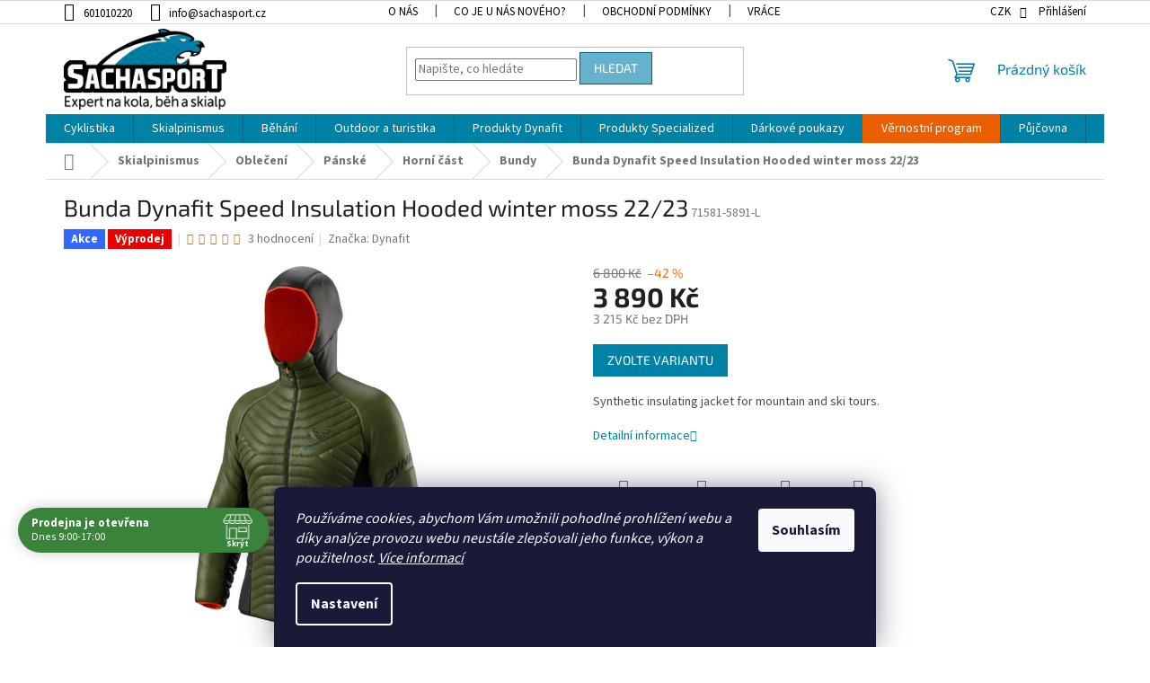

--- FILE ---
content_type: text/html; charset=utf-8
request_url: https://www.sachasport.cz/bunda-dynafit-speed-insulation-hooded-winter-moss-22-23/
body_size: 56580
content:
<!doctype html><html lang="cs" dir="ltr" class="header-background-light external-fonts-loaded"><head><meta charset="utf-8" /><meta name="viewport" content="width=device-width,initial-scale=1" /><title>Bunda Dynafit Speed Insulation Hooded winter moss 22/23 jen za 3 890 Kč - Sachasport</title><link rel="preconnect" href="https://cdn.myshoptet.com" /><link rel="dns-prefetch" href="https://cdn.myshoptet.com" /><link rel="preload" href="https://cdn.myshoptet.com/prj/dist/master/cms/libs/jquery/jquery-1.11.3.min.js" as="script" /><link href="https://cdn.myshoptet.com/prj/dist/master/cms/templates/frontend_templates/shared/css/font-face/source-sans-3.css" rel="stylesheet"><link href="https://cdn.myshoptet.com/prj/dist/master/cms/templates/frontend_templates/shared/css/font-face/exo-2.css" rel="stylesheet"><link href="https://cdn.myshoptet.com/prj/dist/master/shop/dist/font-shoptet-11.css.62c94c7785ff2cea73b2.css" rel="stylesheet"><script>
dataLayer = [];
dataLayer.push({'shoptet' : {
    "pageId": 932,
    "pageType": "productDetail",
    "currency": "CZK",
    "currencyInfo": {
        "decimalSeparator": ",",
        "exchangeRate": 1,
        "priceDecimalPlaces": 0,
        "symbol": "K\u010d",
        "symbolLeft": 0,
        "thousandSeparator": " "
    },
    "language": "cs",
    "projectId": 289888,
    "product": {
        "id": 70437,
        "guid": "adc237a4-eaf8-11ec-86a8-0cc47a6c9c84",
        "hasVariants": true,
        "codes": [
            {
                "code": "71581-5891-S",
                "quantity": "0",
                "stocks": [
                    {
                        "id": 1,
                        "quantity": "0"
                    },
                    {
                        "id": "ext",
                        "quantity": "0"
                    }
                ]
            },
            {
                "code": "71581-5891-M",
                "quantity": "0",
                "stocks": [
                    {
                        "id": 1,
                        "quantity": "0"
                    },
                    {
                        "id": "ext",
                        "quantity": "0"
                    }
                ]
            },
            {
                "code": "71581-5891-L",
                "quantity": "1",
                "stocks": [
                    {
                        "id": 1,
                        "quantity": "1"
                    },
                    {
                        "id": "ext",
                        "quantity": "0"
                    }
                ]
            },
            {
                "code": "71581-5891-XL",
                "quantity": "0",
                "stocks": [
                    {
                        "id": 1,
                        "quantity": "0"
                    },
                    {
                        "id": "ext",
                        "quantity": "0"
                    }
                ]
            },
            {
                "code": "71581-5891-XXL",
                "quantity": "0",
                "stocks": [
                    {
                        "id": 1,
                        "quantity": "0"
                    },
                    {
                        "id": "ext",
                        "quantity": "0"
                    }
                ]
            }
        ],
        "name": "Bunda Dynafit Speed Insulation Hooded winter moss 22\/23",
        "appendix": "",
        "weight": "2",
        "manufacturer": "Dynafit",
        "manufacturerGuid": "1EF5332FD10A625685DEDA0BA3DED3EE",
        "currentCategory": "Skialpinismus | Skialpov\u00e9 oble\u010den\u00ed | P\u00e1nsk\u00e9 skialpov\u00e9 oble\u010den\u00ed | P\u00e1nsk\u00e1 skialpov\u00e1 horn\u00ed \u010d\u00e1st | P\u00e1nsk\u00e9 skialpov\u00e9 bundy",
        "currentCategoryGuid": "c739ea90-6ccd-11e9-beb1-002590dad85e",
        "defaultCategory": "Skialpinismus | Skialpov\u00e9 oble\u010den\u00ed | P\u00e1nsk\u00e9 skialpov\u00e9 oble\u010den\u00ed | P\u00e1nsk\u00e1 skialpov\u00e1 horn\u00ed \u010d\u00e1st | P\u00e1nsk\u00e9 skialpov\u00e9 bundy",
        "defaultCategoryGuid": "c739ea90-6ccd-11e9-beb1-002590dad85e",
        "currency": "CZK",
        "priceWithVat": 3890
    },
    "stocks": [
        {
            "id": 1,
            "title": "Sachasport",
            "isDeliveryPoint": 1,
            "visibleOnEshop": 1
        },
        {
            "id": "ext",
            "title": "Sklad",
            "isDeliveryPoint": 0,
            "visibleOnEshop": 1
        }
    ],
    "cartInfo": {
        "id": null,
        "freeShipping": false,
        "freeShippingFrom": 0,
        "leftToFreeGift": {
            "formattedPrice": "0 K\u010d",
            "priceLeft": 0
        },
        "freeGift": false,
        "leftToFreeShipping": {
            "priceLeft": 0,
            "dependOnRegion": 0,
            "formattedPrice": "0 K\u010d"
        },
        "discountCoupon": [],
        "getNoBillingShippingPrice": {
            "withoutVat": 0,
            "vat": 0,
            "withVat": 0
        },
        "cartItems": [],
        "taxMode": "ORDINARY"
    },
    "cart": [],
    "customer": {
        "priceRatio": 1,
        "priceListId": 1,
        "groupId": null,
        "registered": false,
        "mainAccount": false
    }
}});
dataLayer.push({'cookie_consent' : {
    "marketing": "denied",
    "analytics": "denied"
}});
document.addEventListener('DOMContentLoaded', function() {
    shoptet.consent.onAccept(function(agreements) {
        if (agreements.length == 0) {
            return;
        }
        dataLayer.push({
            'cookie_consent' : {
                'marketing' : (agreements.includes(shoptet.config.cookiesConsentOptPersonalisation)
                    ? 'granted' : 'denied'),
                'analytics': (agreements.includes(shoptet.config.cookiesConsentOptAnalytics)
                    ? 'granted' : 'denied')
            },
            'event': 'cookie_consent'
        });
    });
});
</script>

<!-- Google Tag Manager -->
<script>(function(w,d,s,l,i){w[l]=w[l]||[];w[l].push({'gtm.start':
new Date().getTime(),event:'gtm.js'});var f=d.getElementsByTagName(s)[0],
j=d.createElement(s),dl=l!='dataLayer'?'&l='+l:'';j.async=true;j.src=
'https://www.googletagmanager.com/gtm.js?id='+i+dl;f.parentNode.insertBefore(j,f);
})(window,document,'script','dataLayer','GTM-WTVCD4W');</script>
<!-- End Google Tag Manager -->

<meta property="og:type" content="website"><meta property="og:site_name" content="sachasport.cz"><meta property="og:url" content="https://www.sachasport.cz/bunda-dynafit-speed-insulation-hooded-winter-moss-22-23/"><meta property="og:title" content="Bunda Dynafit Speed Insulation Hooded winter moss 22/23 jen za 3 890 Kč - Sachasport"><meta name="author" content="Sachasport"><meta name="web_author" content="Shoptet.cz"><meta name="dcterms.rightsHolder" content="www.sachasport.cz"><meta name="robots" content="index,follow"><meta property="og:image" content="https://cdn.myshoptet.com/usr/www.sachasport.cz/user/shop/big/70437_download-a73047f4-6ee2-4499-bbab-d0faae451d3b.jpg?687593cc"><meta property="og:description" content="Bunda Dynafit Speed Insulation Hooded winter moss 22/23 z kategorie Pánské skialpové bundy na Sachasport jen za 3 890 Kč. Synthetic insulating jacket for mountain and ski tours.."><meta name="description" content="Bunda Dynafit Speed Insulation Hooded winter moss 22/23 z kategorie Pánské skialpové bundy na Sachasport jen za 3 890 Kč. Synthetic insulating jacket for mountain and ski tours.."><meta name="google-site-verification" content="134139517"><meta property="product:price:amount" content="3890"><meta property="product:price:currency" content="CZK"><style>:root {--color-primary: #0081a6;--color-primary-h: 193;--color-primary-s: 100%;--color-primary-l: 33%;--color-primary-hover: #006289;--color-primary-hover-h: 197;--color-primary-hover-s: 100%;--color-primary-hover-l: 27%;--color-secondary: #FF6600;--color-secondary-h: 24;--color-secondary-s: 100%;--color-secondary-l: 50%;--color-secondary-hover: #E65C00;--color-secondary-hover-h: 24;--color-secondary-hover-s: 100%;--color-secondary-hover-l: 45%;--color-tertiary: #66B2CC;--color-tertiary-h: 195;--color-tertiary-s: 50%;--color-tertiary-l: 60%;--color-tertiary-hover: #006289;--color-tertiary-hover-h: 197;--color-tertiary-hover-s: 100%;--color-tertiary-hover-l: 27%;--color-header-background: #ffffff;--template-font: "Source Sans 3";--template-headings-font: "Exo 2";--header-background-url: url("[data-uri]");--cookies-notice-background: #1A1937;--cookies-notice-color: #F8FAFB;--cookies-notice-button-hover: #f5f5f5;--cookies-notice-link-hover: #27263f;--templates-update-management-preview-mode-content: "Náhled aktualizací šablony je aktivní pro váš prohlížeč."}</style>
    
    <link href="https://cdn.myshoptet.com/prj/dist/master/shop/dist/main-11.less.fcb4a42d7bd8a71b7ee2.css" rel="stylesheet" />
                <link href="https://cdn.myshoptet.com/prj/dist/master/shop/dist/mobile-header-v1-11.less.1ee105d41b5f713c21aa.css" rel="stylesheet" />
    
    <script>var shoptet = shoptet || {};</script>
    <script src="https://cdn.myshoptet.com/prj/dist/master/shop/dist/main-3g-header.js.05f199e7fd2450312de2.js"></script>
<!-- User include --><!-- api 428(82) html code header -->
<link rel="stylesheet" href="https://cdn.myshoptet.com/usr/api2.dklab.cz/user/documents/_doplnky/oblibene/289888/19/289888_19.css" type="text/css" /><style>
        :root {
            --dklab-favourites-flag-color: #DC1475;
            --dklab-favourites-flag-text-color: #FFFFFF;
            --dklab-favourites-add-text-color: #000000;            
            --dklab-favourites-remove-text-color: #DC1475;            
            --dklab-favourites-add-text-detail-color: #000000;            
            --dklab-favourites-remove-text-detail-color: #DC1475;            
            --dklab-favourites-header-icon-color: #DC1475;            
            --dklab-favourites-counter-color: #DC1475;            
        } </style>
<!-- api 706(352) html code header -->
<link rel="stylesheet" href="https://cdn.myshoptet.com/usr/api2.dklab.cz/user/documents/_doplnky/zalozky/289888/205/289888_205.css" type="text/css" /><style>
        :root {
            
        }
        </style>
<!-- api 473(125) html code header -->

                <style>
                    #order-billing-methods .radio-wrapper[data-guid="7d3bbde9-f286-11ef-a438-c272f3901df9"]:not(.cgapplepay), #order-billing-methods .radio-wrapper[data-guid="7d459ade-f286-11ef-a438-c272f3901df9"]:not(.cggooglepay), #order-billing-methods .radio-wrapper[data-guid="7e5a885d-f286-11ef-a438-c272f3901df9"]:not(.cgapplepay), #order-billing-methods .radio-wrapper[data-guid="7e64868f-f286-11ef-a438-c272f3901df9"]:not(.cggooglepay) {
                        display: none;
                    }
                </style>
                <script type="text/javascript">
                    document.addEventListener('DOMContentLoaded', function() {
                        if (getShoptetDataLayer('pageType') === 'billingAndShipping') {
                            
                try {
                    if (window.ApplePaySession && window.ApplePaySession.canMakePayments()) {
                        
                        if (document.querySelector('#order-billing-methods .radio-wrapper[data-guid="7d3bbde9-f286-11ef-a438-c272f3901df9"]')) {
                            document.querySelector('#order-billing-methods .radio-wrapper[data-guid="7d3bbde9-f286-11ef-a438-c272f3901df9"]').classList.add('cgapplepay');
                        }
                        

                        if (document.querySelector('#order-billing-methods .radio-wrapper[data-guid="7e5a885d-f286-11ef-a438-c272f3901df9"]')) {
                            document.querySelector('#order-billing-methods .radio-wrapper[data-guid="7e5a885d-f286-11ef-a438-c272f3901df9"]').classList.add('cgapplepay');
                        }
                        
                    }
                } catch (err) {} 
            
                            
                const cgBaseCardPaymentMethod = {
                        type: 'CARD',
                        parameters: {
                            allowedAuthMethods: ["PAN_ONLY", "CRYPTOGRAM_3DS"],
                            allowedCardNetworks: [/*"AMEX", "DISCOVER", "INTERAC", "JCB",*/ "MASTERCARD", "VISA"]
                        }
                };
                
                function cgLoadScript(src, callback)
                {
                    var s,
                        r,
                        t;
                    r = false;
                    s = document.createElement('script');
                    s.type = 'text/javascript';
                    s.src = src;
                    s.onload = s.onreadystatechange = function() {
                        if ( !r && (!this.readyState || this.readyState == 'complete') )
                        {
                            r = true;
                            callback();
                        }
                    };
                    t = document.getElementsByTagName('script')[0];
                    t.parentNode.insertBefore(s, t);
                } 
                
                function cgGetGoogleIsReadyToPayRequest() {
                    return Object.assign(
                        {},
                        {
                            apiVersion: 2,
                            apiVersionMinor: 0
                        },
                        {
                            allowedPaymentMethods: [cgBaseCardPaymentMethod]
                        }
                    );
                }

                function onCgGooglePayLoaded() {
                    let paymentsClient = new google.payments.api.PaymentsClient({environment: 'PRODUCTION'});
                    paymentsClient.isReadyToPay(cgGetGoogleIsReadyToPayRequest()).then(function(response) {
                        if (response.result) {
                            
                        if (document.querySelector('#order-billing-methods .radio-wrapper[data-guid="7d459ade-f286-11ef-a438-c272f3901df9"]')) {
                            document.querySelector('#order-billing-methods .radio-wrapper[data-guid="7d459ade-f286-11ef-a438-c272f3901df9"]').classList.add('cggooglepay');
                        }
                        

                        if (document.querySelector('#order-billing-methods .radio-wrapper[data-guid="7e64868f-f286-11ef-a438-c272f3901df9"]')) {
                            document.querySelector('#order-billing-methods .radio-wrapper[data-guid="7e64868f-f286-11ef-a438-c272f3901df9"]').classList.add('cggooglepay');
                        }
                        	 	 	 	 	 
                        }
                    })
                    .catch(function(err) {});
                }
                
                cgLoadScript('https://pay.google.com/gp/p/js/pay.js', onCgGooglePayLoaded);
            
                        }
                    });
                </script> 
                
<!-- api 690(337) html code header -->
<script>var ophWidgetData={"lang":"cs","link":"https:\/\/www.sachasport.cz\/kontakt\/","logo":true,"expanded":true,"lunchShow":true,"checkHoliday":true,"showNextWeek":true,"showWidgetStart":"07:00","showWidgetEnd":"19:00","beforeOpenStore":0,"beforeCloseStore":0,"openingHours":[{"day":1,"openHour":"09:00","closeHour":"17:00","openPause":"","closePause":"","closed":false},{"day":2,"openHour":"09:00","closeHour":"17:00","openPause":"","closePause":"","closed":false},{"day":3,"openHour":"09:00","closeHour":"17:00","openPause":"","closePause":"","closed":false},{"day":4,"openHour":"09:00","closeHour":"17:00","openPause":"","closePause":"","closed":false},{"day":5,"openHour":"09:00","closeHour":"17:00","openPause":"","closePause":"","closed":false},{"day":6,"openHour":"","closeHour":"","openPause":"","closePause":"","closed":true},{"day":7,"openHour":"","closeHour":"","openPause":"","closePause":"","closed":true}],"excludes":[{"date":"2022-11-14","openHour":"09:00","closeHour":"16:00","openPause":"12:00","closePause":"13:00","closed":false,"text":""},{"date":"2022-12-29","openHour":"","closeHour":"","openPause":"","closePause":"","closed":true,"text":""},{"date":"2022-12-30","openHour":"","closeHour":"","openPause":"","closePause":"","closed":true,"text":""},{"date":"2023-02-28","openHour":"","closeHour":"","openPause":"","closePause":"","closed":true,"text":""},{"date":"2023-03-01","openHour":"","closeHour":"","openPause":"","closePause":"","closed":true,"text":""},{"date":"2023-12-28","openHour":"","closeHour":"","openPause":"","closePause":"","closed":true,"text":""},{"date":"2023-12-29","openHour":"","closeHour":"","openPause":"","closePause":"","closed":true,"text":""},{"date":"2024-02-27","openHour":"","closeHour":"","openPause":"","closePause":"","closed":true,"text":"P\u0159estavba prodejny"},{"date":"2024-02-28","openHour":"","closeHour":"","openPause":"","closePause":"","closed":true,"text":"P\u0159estavba prodejny"},{"date":"2024-09-17","openHour":"","closeHour":"","openPause":"","closePause":"","closed":true,"text":"P\u0159estavba prodejny na zimn\u00ed sortiment"},{"date":"2024-09-18","openHour":"","closeHour":"","openPause":"","closePause":"","closed":true,"text":"P\u0159estavba prodejny na zimn\u00ed sortiment"},{"date":"2024-09-19","openHour":"","closeHour":"","openPause":"","closePause":"","closed":true,"text":"P\u0159estavba prodejny na zimn\u00ed sortiment"},{"date":"2024-11-30","openHour":"09:00","closeHour":"13:00","openPause":"","closePause":"","closed":false,"text":""},{"date":"2024-12-07","openHour":"09:00","closeHour":"13:00","openPause":"","closePause":"","text":""},{"date":"2024-12-21","openHour":"09:00","closeHour":"13:00","openPause":"","closePause":"","text":""},{"date":"2024-12-28","openHour":"09:00","closeHour":"13:00","openPause":"","closePause":"","text":""},{"date":"2024-12-30","openHour":"","closeHour":"","openPause":"","closePause":"","closed":true,"text":""},{"date":"2024-12-31","openHour":"","closeHour":"","openPause":"","closePause":"","closed":true,"text":""},{"date":"2025-03-11","openHour":"","closeHour":"","openPause":"","closePause":"","closed":true,"text":""},{"date":"2025-03-12","openHour":"","closeHour":"","openPause":"","closePause":"","closed":true,"text":""},{"date":"2025-04-18","openHour":"","closeHour":"","openPause":"","closePause":"","closed":true,"text":""},{"date":"2025-08-11","openHour":"","closeHour":"","openPause":"","closePause":"","closed":true,"text":"Inventura"},{"date":"2025-09-25","openHour":"","closeHour":"","openPause":"","closePause":"","closed":true,"text":"Zm\u011bna prodejny na zimn\u00ed sortiment"},{"date":"2025-09-26","openHour":"","closeHour":"","openPause":"","closePause":"","closed":true,"text":"Zm\u011bna prodejny na zimn\u00ed sortiment"},{"date":"2025-11-29","openHour":"09:00","closeHour":"13:00","openPause":"","closePause":"","closed":false,"text":""},{"date":"2025-12-06","openHour":"09:00","closeHour":"13:00","openPause":"","closePause":"","text":""},{"date":"2025-12-13","openHour":"","closeHour":"","openPause":"","closePause":"","closed":true,"text":"Akce: Sachasport Skialp Relay - B\u00edl\u00e1 Beskydy"},{"date":"2025-12-20","openHour":"09:00","closeHour":"13:00","openPause":"","closePause":"","text":""},{"date":"2025-12-24","openHour":"","closeHour":"","openPause":"","closePause":"","closed":true,"text":""},{"date":"2025-12-25","openHour":"","closeHour":"","openPause":"","closePause":"","closed":true,"text":""},{"date":"2025-12-26","openHour":"","closeHour":"","openPause":"","closePause":"","closed":true,"text":""},{"date":"2025-12-27","openHour":"","closeHour":"","openPause":"","closePause":"","closed":true,"text":""},{"date":"2025-12-28","openHour":"","closeHour":"","openPause":"","closePause":"","closed":true,"text":""},{"date":"2025-12-29","openHour":"09:00","closeHour":"17:00","openPause":"","closePause":"","text":""},{"date":"2025-12-30","openHour":"","closeHour":"","openPause":"","closePause":"","closed":true,"text":"Inventura"},{"date":"2025-12-31","openHour":"","closeHour":"","openPause":"","closePause":"","closed":true,"text":"Inventura"},{"date":"2026-01-01","openHour":"","closeHour":"","openPause":"","closePause":"","closed":true,"text":""},{"date":"2026-01-02","openHour":"09:00","closeHour":"17:00","openPause":"","closePause":"","text":""}],"holidayList":["01-01","01-05","08-05","05-07","06-07","28-09","28-10","17-11","24-12","25-12","26-12"],"todayLongFormat":false,"logoFilemanager":"","colors":{"bg_header_color":"","bg_logo_color":"","bg_title_color":"","bg_preopen_color":"#03a9f4","bg_open_color":"#39833a","bg_pause_color":"#ff9800","bg_preclose_color":"#ff6f00","bg_close_color":"#e94b4b","color_exception_day":"#e94b4b"},"address":"<a href=\"https:\/\/www.google.com\/maps\/dir\/\/Sachasport+Zem%C4%9Bd%C4%9Blsk%C3%A1+5582%2F1a+722+00+Ostrava-T%C5%99ebovice\/@49.8282218,18.1942571,17z\/data=!4m8!4m7!1m0!1m5!1m1!1s0x4713e15c411f7bb7:0x276851d88308483f!2m2!1d18.1942571!2d49.8282218\"> Prodejna Sachasport, Zem\u011bd\u011blsk\u00e1 5582\/1a, Ostrava 722 00<\/a>\n","icon":"icon-01","bottomPosition":"100","showDetailOnExpand":false,"disableDetail":false,"disableDetailTable":false,"hideOnMobile":false,"hideOnCheckout":true,"weekTurnOff":[],"directPosition":"ltr"}</script>
<!-- service 690(337) html code header -->
<link href="https://cdn.myshoptet.com/usr/mcore.myshoptet.com/user/documents/upload/addon01/ophWidget.min.css?v=1.6.9" rel="stylesheet" />


<!-- service 1359(974) html code header -->
<link href="https://cdn.myshoptet.com/usr/sazimecesko.myshoptet.com/user/documents/planetwe/common.min.css?v=1.19" rel="stylesheet" />
<link href="https://cdn.myshoptet.com/usr/sazimecesko.myshoptet.com/user/documents/planetwe/Classic.min.css" rel="stylesheet" />

<!--
<link href="https://sazimecesko.myshoptet.com/user/documents/planetwe/common.css?v=1.24" rel="stylesheet" />
<link href="https://sazimecesko.myshoptet.com/user/documents/planetwe/Classic.css" rel="stylesheet" />
-->
<!-- service 409(63) html code header -->
<style>
#filters h4{cursor:pointer;}[class~=slider-wrapper],[class~=filter-section]{padding-left:0;}#filters h4{padding-left:13.5pt;}[class~=filter-section],[class~=slider-wrapper]{padding-bottom:0 !important;}#filters h4:before{position:absolute;}#filters h4:before{left:0;}[class~=filter-section],[class~=slider-wrapper]{padding-right:0;}#filters h4{padding-bottom:9pt;}#filters h4{padding-right:13.5pt;}#filters > .slider-wrapper,[class~=slider-wrapper] > div,.filter-sections form,[class~=slider-wrapper][class~=filter-section] > div,.razeni > form{display:none;}#filters h4:before,#filters .otevreny h4:before{content:"\e911";}#filters h4{padding-top:9pt;}[class~=filter-section],[class~=slider-wrapper]{padding-top:0 !important;}[class~=filter-section]{border-top-width:0 !important;}[class~=filter-section]{border-top-style:none !important;}[class~=filter-section]{border-top-color:currentColor !important;}#filters .otevreny h4:before,#filters h4:before{font-family:shoptet;}#filters h4{position:relative;}#filters h4{margin-left:0 !important;}[class~=filter-section]{border-image:none !important;}#filters h4{margin-bottom:0 !important;}#filters h4{margin-right:0 !important;}#filters h4{margin-top:0 !important;}#filters h4{border-top-width:.0625pc;}#filters h4{border-top-style:solid;}#filters h4{border-top-color:#e0e0e0;}[class~=slider-wrapper]{max-width:none;}[class~=otevreny] form,.slider-wrapper.otevreny > div,[class~=slider-wrapper][class~=otevreny] > div,.otevreny form{display:block;}#filters h4{border-image:none;}[class~=param-filter-top]{margin-bottom:.9375pc;}[class~=otevreny] form{margin-bottom:15pt;}[class~=slider-wrapper]{color:inherit;}#filters .otevreny h4:before{-webkit-transform:rotate(180deg);}[class~=slider-wrapper],#filters h4:before{background:none;}#filters h4:before{-webkit-transform:rotate(90deg);}#filters h4:before{-moz-transform:rotate(90deg);}[class~=param-filter-top] form{display:block !important;}#filters h4:before{-o-transform:rotate(90deg);}#filters h4:before{-ms-transform:rotate(90deg);}#filters h4:before{transform:rotate(90deg);}#filters h4:before{font-size:.104166667in;}#filters .otevreny h4:before{-moz-transform:rotate(180deg);}#filters .otevreny h4:before{-o-transform:rotate(180deg);}#filters h4:before{top:36%;}#filters .otevreny h4:before{-ms-transform:rotate(180deg);}#filters h4:before{height:auto;}#filters h4:before{width:auto;}#filters .otevreny h4:before{transform:rotate(180deg);}
@media screen and (max-width: 767px) {
.param-filter-top{padding-top: 15px;}
}
#content .filters-wrapper > div:first-of-type, #footer .filters-wrapper > div:first-of-type {text-align: left;}
.template-11.one-column-body .content .filter-sections{padding-top: 15px; padding-bottom: 15px;}
</style>
<!-- service 425(79) html code header -->
<style>
.hodnoceni:before{content: "Jak o nás mluví zákazníci";}
.hodnoceni.svk:before{content: "Ako o nás hovoria zákazníci";}
.hodnoceni.hun:before{content: "Mit mondanak rólunk a felhasználók";}
.hodnoceni.pl:before{content: "Co mówią o nas klienci";}
.hodnoceni.eng:before{content: "Customer reviews";}
.hodnoceni.de:before{content: "Was unsere Kunden über uns denken";}
.hodnoceni.ro:before{content: "Ce spun clienții despre noi";}
.hodnoceni{margin: 20px auto;}
body:not(.paxio-merkur):not(.venus):not(.jupiter) .hodnoceni .vote-wrap {border: 0 !important;width: 24.5%;flex-basis: 25%;padding: 10px 20px !important;display: inline-block;margin: 0;vertical-align: top;}
.multiple-columns-body #content .hodnoceni .vote-wrap {width: 49%;flex-basis: 50%;}
.hodnoceni .votes-wrap {display: block; border: 1px solid #f7f7f7;margin: 0;width: 100%;max-width: none;padding: 10px 0; background: #fff;}
.hodnoceni .vote-wrap:nth-child(n+5){display: none !important;}
.hodnoceni:before{display: block;font-size: 18px;padding: 10px 20px;background: #fcfcfc;}
.sidebar .hodnoceni .vote-pic, .sidebar .hodnoceni .vote-initials{display: block;}
.sidebar .hodnoceni .vote-wrap, #column-l #column-l-in .hodnoceni .vote-wrap {width: 100% !important; display: block;}
.hodnoceni > a{display: block;text-align: right;padding-top: 6px;}
.hodnoceni > a:after{content: "››";display: inline-block;margin-left: 2px;}
.sidebar .hodnoceni:before, #column-l #column-l-in .hodnoceni:before {background: none !important; padding-left: 0 !important;}
.template-10 .hodnoceni{max-width: 952px !important;}
.page-detail .hodnoceni > a{font-size: 14px;}
.page-detail .hodnoceni{margin-bottom: 30px;}
@media screen and (min-width: 992px) and (max-width: 1199px) {
.hodnoceni .vote-rating{display: block;}
.hodnoceni .vote-time{display: block;margin-top: 3px;}
.hodnoceni .vote-delimeter{display: none;}
}
@media screen and (max-width: 991px) {
body:not(.paxio-merkur):not(.venus):not(.jupiter) .hodnoceni .vote-wrap {width: 49%;flex-basis: 50%;}
.multiple-columns-body #content .hodnoceni .vote-wrap {width: 99%;flex-basis: 100%;}
}
@media screen and (max-width: 767px) {
body:not(.paxio-merkur):not(.venus):not(.jupiter) .hodnoceni .vote-wrap {width: 99%;flex-basis: 100%;}
}
.home #main-product .hodnoceni{margin: 0 0 60px 0;}
.hodnoceni .votes-wrap.admin-response{display: none !important;}
.hodnoceni .vote-pic {width: 100px;}
.hodnoceni .vote-delimeter{display: none;}
.hodnoceni .vote-rating{display: block;}
.hodnoceni .vote-time {display: block;margin-top: 5px;}
@media screen and (min-width: 768px){
.template-12 .hodnoceni{max-width: 747px; margin-left: auto; margin-right: auto;}
}
@media screen and (min-width: 992px){
.template-12 .hodnoceni{max-width: 972px;}
}
@media screen and (min-width: 1200px){
.template-12 .hodnoceni{max-width: 1418px;}
}
.template-14 .hodnoceni .vote-initials{margin: 0 auto;}
.vote-pic img::before {display: none;}
.hodnoceni + .hodnoceni {display: none;}
</style>
<!-- service 428(82) html code header -->
<style>
@font-face {
    font-family: 'oblibene';
    src:  url('https://cdn.myshoptet.com/usr/api2.dklab.cz/user/documents/_doplnky/oblibene/font/oblibene.eot?v1');
    src:  url('https://cdn.myshoptet.com/usr/api2.dklab.cz/user/documents/_doplnky/oblibene/font/oblibene.eot?v1#iefix') format('embedded-opentype'),
    url('https://cdn.myshoptet.com/usr/api2.dklab.cz/user/documents/_doplnky/oblibene/font/oblibene.ttf?v1') format('truetype'),
    url('https://cdn.myshoptet.com/usr/api2.dklab.cz/user/documents/_doplnky/oblibene/font/oblibene.woff?v1') format('woff'),
    url('https://cdn.myshoptet.com/usr/api2.dklab.cz/user/documents/_doplnky/oblibene/font/oblibene.svg?v1') format('svg');
    font-weight: normal;
    font-style: normal;
}
</style>
<script>
var dklabFavIndividual;
</script>
<!-- service 533(184) html code header -->
<style>
.vybrane-filtry::before{content: "Zvolené filtry";background: #999;color: #fff;display: block;margin: -10px -20px 10px -20px;padding: 7px 20px;font-weight: bold;text-transform: uppercase;}
.svk .vybrane-filtry::before{content: "Zvolené filtre";}
.hu .vybrane-filtry::before{content: "Kiválasztott filterek";}
.vybrane-filtry {background-color: #eaeaea;padding: 10px 20px;margin-left: -20px;margin-right: -20px;margin-bottom: 10px;}
.vybrane-filtry input[type="checkbox"]:checked + label::before, .vybrane-filtry input[type="radio"]:checked + label::before{content: "\e912";font-family: shoptet;background: none !important;display: inline-block;vertical-align: middle;font-size: 7px;line-height: 16px;border: 0;position: relative;top: -1px;transform: none;height: auto;width: auto;margin-right: 3px;color: #999;}
.vybrane-filtry input[type="checkbox"]:checked + label::after, .vybrane-filtry input[type="radio"]:checked + label::after{content: ",";background: none;border: 0;width: auto;height: auto;display: inline-block !important;position: relative;left: -3px;top: auto;transform: none;}
.vybrane-filtry .filter-section label.active {font-weight: 400; padding: 0; margin-right: 5px;}
.vybrane-filtry .filter-count{display: none;}
.vybrane-filtry .filter-section fieldset div, .vybrane-filtry h4, .vybrane-filtry form {display: inline-block;}
.vybrane-filtry h4::after{content: ":";}
.vybrane-filtry h4::before{display: none;}
#filters .vybrane-filtry h4{margin-right: 5px !important;margin-bottom: 0 !important;text-transform: none; border: 0 !important; padding: 0 !important;}
.sidebar h4 span:not(.question-tooltip){background-color: transparent;}
.vybrane-filtry .filter-section fieldset > div:last-of-type > label::after, .vybrane-filtry .filter-section fieldset > div > div:last-of-type > label::after{display: none !important;}
.vybrane-filtry .filter-section:not(.filter-section-default) {padding: 5px 0 !important; border-top: 0 !important;border-bottom: 1px solid #e0e0e0;}
.vybrane-filtry .filter-section form{margin-bottom: 0 !important;}
.param-filter-top .filter-section:last-of-type{border-bottom: 0;}
#content .filter-section fieldset div{width: auto;}
#content .vybrane-filtry form{vertical-align: middle;}
.vybrane-filtry .param-filter-top{margin-bottom: 0;}
.vybrane-filtry .param-filter-top form{width: 100%;}
.vybrane-filtry .param-filter-top form .aktivni-filtr{padding: 5px 0 !important;border-bottom: 1px solid #e0e0e0; width: 100%;}
.vybrane-filtry .param-filter-top input[type="checkbox"]:checked + label::after{display: none;}
.vybrane-filtry .advanced-filters-wrapper .advanced-parameter{display: none;}
.vybrane-filtry .advanced-filters-wrapper .filter-label{display: block !important;}
.vybrane-filtry .advanced-filters-wrapper > div {width: auto;}
.vybrane-filtry .advanced-filters-wrapper > div {padding-bottom: 0;}
.vybrane-filtry .question-tooltip{display: none;}
</style>
<link href="https://cdn.myshoptet.com/usr/252557.myshoptet.com/user/documents/zvolene-filtry/Classic.css?v3" rel="stylesheet" />
<!-- service 1709(1293) html code header -->
<style>
.shkRecapImgExtension {
    float: left;
    width: 50px;
    margin-right: 6px;
    margin-bottom: 2px;
}
.shkRecapImgExtension:not(:nth-of-type(1)) {
  display: none;
}

@media only screen and (max-width: 1200px) and (min-width: 992px) {
    .shkRecapImgExtension {
        width: 38px;
    }
    .template-13 .shkRecapImgExtension {
        margin-right: 0;
        margin-bottom: 5px;
        width: 100%;
    }
}
@media only screen and (max-width: 360px) {
	.shkRecapImgExtension {
        width: 38px;
    }
}
.template-08 #checkout-recapitulation a,
.template-06 #checkout-recapitulation a {
	display: inline;
}
@media only screen and (max-width: 760px) and (min-width: 640px) {
	.template-08 .shkRecapImgExtension {
		margin-right: 0;
        margin-bottom: 5px;
        width: 100%;
	}
  .template-08 #checkout-recapitulation a {
  	display: inline-block;
  }
}

@media only screen and (max-width: 992px) and (min-width: 640px) {
    .template-05 .shkRecapImgExtension,
    .template-04 .shkRecapImgExtension {
        width: 38px;
    }
}
</style>
<!-- project html code header -->
<!-- <script src="https://shoptet-lite-2.searchready.cz/serp-dist/searchready.bundle.js?clientConfigURL=https://shoptet-lite-2.searchready.cz/api/serp/config/full-serp-cs-sachasport.json" type="application/javascript"></script> -->
<link href="https://cdn.myshoptet.com/usr/www.sachasport.cz/user/documents/sachasport.css?v=533" rel="stylesheet" />
<link rel="manifest" href="/user/documents/app.webmanifest?v=46">
<link rel="apple-touch-icon" sizes="180x180" href="https://cdn.myshoptet.com/usr/www.sachasport.cz/user/documents/icons/apple-touch-icon.png">
<link rel="icon" type="image/png" sizes="32x32" href="https://cdn.myshoptet.com/usr/www.sachasport.cz/user/documents/icons/favicon-32x32.png">
<link rel="icon" type="image/png" sizes="16x16" href="https://cdn.myshoptet.com/usr/www.sachasport.cz/user/documents/icons/favicon-16x16.png">
<link rel="mask-icon" href="https://cdn.myshoptet.com/usr/www.sachasport.cz/user/documents/icons/safari-pinned-tab.svg" color="#5bbad5">
<meta name="msapplication-TileColor" content="#da532c">
<meta name="msapplication-config" content="https://cdn.myshoptet.com/usr/www.sachasport.cz/user/documents/icons/browserconfig.xml">
<meta name="theme-color" content="#ffffff">
<!-- /User include --><link rel="canonical" href="https://www.sachasport.cz/bunda-dynafit-speed-insulation-hooded-winter-moss-22-23/" /><script>!function(){var t={9196:function(){!function(){var t=/\[object (Boolean|Number|String|Function|Array|Date|RegExp)\]/;function r(r){return null==r?String(r):(r=t.exec(Object.prototype.toString.call(Object(r))))?r[1].toLowerCase():"object"}function n(t,r){return Object.prototype.hasOwnProperty.call(Object(t),r)}function e(t){if(!t||"object"!=r(t)||t.nodeType||t==t.window)return!1;try{if(t.constructor&&!n(t,"constructor")&&!n(t.constructor.prototype,"isPrototypeOf"))return!1}catch(t){return!1}for(var e in t);return void 0===e||n(t,e)}function o(t,r,n){this.b=t,this.f=r||function(){},this.d=!1,this.a={},this.c=[],this.e=function(t){return{set:function(r,n){u(c(r,n),t.a)},get:function(r){return t.get(r)}}}(this),i(this,t,!n);var e=t.push,o=this;t.push=function(){var r=[].slice.call(arguments,0),n=e.apply(t,r);return i(o,r),n}}function i(t,n,o){for(t.c.push.apply(t.c,n);!1===t.d&&0<t.c.length;){if("array"==r(n=t.c.shift()))t:{var i=n,a=t.a;if("string"==r(i[0])){for(var f=i[0].split("."),s=f.pop(),p=(i=i.slice(1),0);p<f.length;p++){if(void 0===a[f[p]])break t;a=a[f[p]]}try{a[s].apply(a,i)}catch(t){}}}else if("function"==typeof n)try{n.call(t.e)}catch(t){}else{if(!e(n))continue;for(var l in n)u(c(l,n[l]),t.a)}o||(t.d=!0,t.f(t.a,n),t.d=!1)}}function c(t,r){for(var n={},e=n,o=t.split("."),i=0;i<o.length-1;i++)e=e[o[i]]={};return e[o[o.length-1]]=r,n}function u(t,o){for(var i in t)if(n(t,i)){var c=t[i];"array"==r(c)?("array"==r(o[i])||(o[i]=[]),u(c,o[i])):e(c)?(e(o[i])||(o[i]={}),u(c,o[i])):o[i]=c}}window.DataLayerHelper=o,o.prototype.get=function(t){var r=this.a;t=t.split(".");for(var n=0;n<t.length;n++){if(void 0===r[t[n]])return;r=r[t[n]]}return r},o.prototype.flatten=function(){this.b.splice(0,this.b.length),this.b[0]={},u(this.a,this.b[0])}}()}},r={};function n(e){var o=r[e];if(void 0!==o)return o.exports;var i=r[e]={exports:{}};return t[e](i,i.exports,n),i.exports}n.n=function(t){var r=t&&t.__esModule?function(){return t.default}:function(){return t};return n.d(r,{a:r}),r},n.d=function(t,r){for(var e in r)n.o(r,e)&&!n.o(t,e)&&Object.defineProperty(t,e,{enumerable:!0,get:r[e]})},n.o=function(t,r){return Object.prototype.hasOwnProperty.call(t,r)},function(){"use strict";n(9196)}()}();</script>    <!-- Global site tag (gtag.js) - Google Analytics -->
    <script async src="https://www.googletagmanager.com/gtag/js?id=G-FJRWGY47LL"></script>
    <script>
        
        window.dataLayer = window.dataLayer || [];
        function gtag(){dataLayer.push(arguments);}
        

                    console.debug('default consent data');

            gtag('consent', 'default', {"ad_storage":"denied","analytics_storage":"denied","ad_user_data":"denied","ad_personalization":"denied","wait_for_update":500});
            dataLayer.push({
                'event': 'default_consent'
            });
        
        gtag('js', new Date());

        
                gtag('config', 'G-FJRWGY47LL', {"groups":"GA4","send_page_view":false,"content_group":"productDetail","currency":"CZK","page_language":"cs"});
        
                gtag('config', 'AW-749949954', {"allow_enhanced_conversions":true});
        
        
        
        
        
                    gtag('event', 'page_view', {"send_to":"GA4","page_language":"cs","content_group":"productDetail","currency":"CZK"});
        
                gtag('set', 'currency', 'CZK');

        gtag('event', 'view_item', {
            "send_to": "UA",
            "items": [
                {
                    "id": "71581-5891-L",
                    "name": "Bunda Dynafit Speed Insulation Hooded winter moss 22\/23",
                    "category": "Skialpinismus \/ Skialpov\u00e9 oble\u010den\u00ed \/ P\u00e1nsk\u00e9 skialpov\u00e9 oble\u010den\u00ed \/ P\u00e1nsk\u00e1 skialpov\u00e1 horn\u00ed \u010d\u00e1st \/ P\u00e1nsk\u00e9 skialpov\u00e9 bundy",
                                        "brand": "Dynafit",
                                                            "variant": "Velikost: L, Barva: zelen\u00e1 \/ \u010dern\u00e1",
                                        "price": 3215
                }
            ]
        });
        
        
        
        
        
                    gtag('event', 'view_item', {"send_to":"GA4","page_language":"cs","content_group":"productDetail","value":3215,"currency":"CZK","items":[{"item_id":"71581-5891-L","item_name":"Bunda Dynafit Speed Insulation Hooded winter moss 22\/23","item_brand":"Dynafit","item_category":"Skialpinismus","item_category2":"Skialpov\u00e9 oble\u010den\u00ed","item_category3":"P\u00e1nsk\u00e9 skialpov\u00e9 oble\u010den\u00ed","item_category4":"P\u00e1nsk\u00e1 skialpov\u00e1 horn\u00ed \u010d\u00e1st","item_category5":"P\u00e1nsk\u00e9 skialpov\u00e9 bundy","item_variant":"71581-5891-L~Velikost: L, Barva: zelen\u00e1 \/ \u010dern\u00e1","price":3215,"quantity":1,"index":0}]});
        
        
        
        
        
        
        
        document.addEventListener('DOMContentLoaded', function() {
            if (typeof shoptet.tracking !== 'undefined') {
                for (var id in shoptet.tracking.bannersList) {
                    gtag('event', 'view_promotion', {
                        "send_to": "UA",
                        "promotions": [
                            {
                                "id": shoptet.tracking.bannersList[id].id,
                                "name": shoptet.tracking.bannersList[id].name,
                                "position": shoptet.tracking.bannersList[id].position
                            }
                        ]
                    });
                }
            }

            shoptet.consent.onAccept(function(agreements) {
                if (agreements.length !== 0) {
                    console.debug('gtag consent accept');
                    var gtagConsentPayload =  {
                        'ad_storage': agreements.includes(shoptet.config.cookiesConsentOptPersonalisation)
                            ? 'granted' : 'denied',
                        'analytics_storage': agreements.includes(shoptet.config.cookiesConsentOptAnalytics)
                            ? 'granted' : 'denied',
                                                                                                'ad_user_data': agreements.includes(shoptet.config.cookiesConsentOptPersonalisation)
                            ? 'granted' : 'denied',
                        'ad_personalization': agreements.includes(shoptet.config.cookiesConsentOptPersonalisation)
                            ? 'granted' : 'denied',
                        };
                    console.debug('update consent data', gtagConsentPayload);
                    gtag('consent', 'update', gtagConsentPayload);
                    dataLayer.push(
                        { 'event': 'update_consent' }
                    );
                }
            });
        });
    </script>
<script>
    (function(t, r, a, c, k, i, n, g) { t['ROIDataObject'] = k;
    t[k]=t[k]||function(){ (t[k].q=t[k].q||[]).push(arguments) },t[k].c=i;n=r.createElement(a),
    g=r.getElementsByTagName(a)[0];n.async=1;n.src=c;g.parentNode.insertBefore(n,g)
    })(window, document, 'script', '//www.heureka.cz/ocm/sdk.js?source=shoptet&version=2&page=product_detail', 'heureka', 'cz');

    heureka('set_user_consent', 0);
</script>
</head><body class="desktop id-932 in-panske-skialpove-bundy template-11 type-product type-detail one-column-body columns-4 ums_forms_redesign--off ums_a11y_category_page--on ums_discussion_rating_forms--off ums_flags_display_unification--on ums_a11y_login--off mobile-header-version-1"><noscript>
    <style>
        #header {
            padding-top: 0;
            position: relative !important;
            top: 0;
        }
        .header-navigation {
            position: relative !important;
        }
        .overall-wrapper {
            margin: 0 !important;
        }
        body:not(.ready) {
            visibility: visible !important;
        }
    </style>
    <div class="no-javascript">
        <div class="no-javascript__title">Musíte změnit nastavení vašeho prohlížeče</div>
        <div class="no-javascript__text">Podívejte se na: <a href="https://www.google.com/support/bin/answer.py?answer=23852">Jak povolit JavaScript ve vašem prohlížeči</a>.</div>
        <div class="no-javascript__text">Pokud používáte software na blokování reklam, může být nutné povolit JavaScript z této stránky.</div>
        <div class="no-javascript__text">Děkujeme.</div>
    </div>
</noscript>

        <div id="fb-root"></div>
        <script>
            window.fbAsyncInit = function() {
                FB.init({
//                    appId            : 'your-app-id',
                    autoLogAppEvents : true,
                    xfbml            : true,
                    version          : 'v19.0'
                });
            };
        </script>
        <script async defer crossorigin="anonymous" src="https://connect.facebook.net/cs_CZ/sdk.js"></script>
<!-- Google Tag Manager (noscript) -->
<noscript><iframe src="https://www.googletagmanager.com/ns.html?id=GTM-WTVCD4W"
height="0" width="0" style="display:none;visibility:hidden"></iframe></noscript>
<!-- End Google Tag Manager (noscript) -->

    <div class="siteCookies siteCookies--bottom siteCookies--dark js-siteCookies" role="dialog" data-testid="cookiesPopup" data-nosnippet>
        <div class="siteCookies__form">
            <div class="siteCookies__content">
                <div class="siteCookies__text">
                    <em>Používáme cookies, abychom Vám umožnili pohodlné prohlížení webu a díky analýze provozu webu neustále zlepšovali jeho funkce, výkon a použitelnost. <a href="/zasady-zpracovani-osobnich-udaju/" target="_blank" rel="noopener noreferrer" title="Více informací o zpracování osobních údajů">Více informací</a></em>
                </div>
                <p class="siteCookies__links">
                    <button class="siteCookies__link js-cookies-settings" aria-label="Nastavení cookies" data-testid="cookiesSettings">Nastavení</button>
                </p>
            </div>
            <div class="siteCookies__buttonWrap">
                                <button class="siteCookies__button js-cookiesConsentSubmit" value="all" aria-label="Přijmout cookies" data-testid="buttonCookiesAccept">Souhlasím</button>
            </div>
        </div>
        <script>
            document.addEventListener("DOMContentLoaded", () => {
                const siteCookies = document.querySelector('.js-siteCookies');
                document.addEventListener("scroll", shoptet.common.throttle(() => {
                    const st = document.documentElement.scrollTop;
                    if (st > 1) {
                        siteCookies.classList.add('siteCookies--scrolled');
                    } else {
                        siteCookies.classList.remove('siteCookies--scrolled');
                    }
                }, 100));
            });
        </script>
    </div>
<a href="#content" class="skip-link sr-only">Přejít na obsah</a><div class="overall-wrapper"><div class="user-action"><div class="container"><div class="user-action-in"><div class="user-action-login popup-widget login-widget"><div class="popup-widget-inner"><h2 id="loginHeading">Přihlášení k vašemu účtu</h2><div id="customerLogin"><form action="/action/Customer/Login/" method="post" id="formLoginIncluded" class="csrf-enabled formLogin" data-testid="formLogin"><input type="hidden" name="referer" value="" /><div class="form-group"><div class="input-wrapper email js-validated-element-wrapper no-label"><input type="email" name="email" class="form-control" autofocus placeholder="E-mailová adresa (např. jan@novak.cz)" data-testid="inputEmail" autocomplete="email" required /></div></div><div class="form-group"><div class="input-wrapper password js-validated-element-wrapper no-label"><input type="password" name="password" class="form-control" placeholder="Heslo" data-testid="inputPassword" autocomplete="current-password" required /><span class="no-display">Nemůžete vyplnit toto pole</span><input type="text" name="surname" value="" class="no-display" /></div></div><div class="form-group"><div class="login-wrapper"><button type="submit" class="btn btn-secondary btn-text btn-login" data-testid="buttonSubmit">Přihlásit se</button><div class="password-helper"><a href="/registrace/" data-testid="signup" rel="nofollow">Nová registrace</a><a href="/klient/zapomenute-heslo/" rel="nofollow">Zapomenuté heslo</a></div></div></div><div class="social-login-buttons"><div class="social-login-buttons-divider"><span>nebo</span></div><div class="form-group"><a href="/action/Social/login/?provider=Facebook" class="login-btn facebook" rel="nofollow"><span class="login-facebook-icon"></span><strong>Přihlásit se přes Facebook</strong></a></div><div class="form-group"><a href="/action/Social/login/?provider=Google" class="login-btn google" rel="nofollow"><span class="login-google-icon"></span><strong>Přihlásit se přes Google</strong></a></div><div class="form-group"><a href="/action/Social/login/?provider=Seznam" class="login-btn seznam" rel="nofollow"><span class="login-seznam-icon"></span><strong>Přihlásit se přes Seznam</strong></a></div></div></form>
</div></div></div>
    <div id="cart-widget" class="user-action-cart popup-widget cart-widget loader-wrapper" data-testid="popupCartWidget" role="dialog" aria-hidden="true"><div class="popup-widget-inner cart-widget-inner place-cart-here"><div class="loader-overlay"><div class="loader"></div></div></div><div class="cart-widget-button"><a href="/kosik/" class="btn btn-conversion" id="continue-order-button" rel="nofollow" data-testid="buttonNextStep">Pokračovat do košíku</a></div></div></div>
</div></div><div class="top-navigation-bar" data-testid="topNavigationBar">

    <div class="container">

        <div class="top-navigation-contacts">
            <strong>Zákaznická podpora:</strong><a href="tel:601010220" class="project-phone" aria-label="Zavolat na 601010220" data-testid="contactboxPhone"><span>601010220</span></a><a href="mailto:info@sachasport.cz" class="project-email" data-testid="contactboxEmail"><span>info@sachasport.cz</span></a>        </div>

                            <div class="top-navigation-menu">
                <div class="top-navigation-menu-trigger"></div>
                <ul class="top-navigation-bar-menu">
                                            <li class="top-navigation-menu-item-1214">
                            <a href="/o-nas/">O nás</a>
                        </li>
                                            <li class="top-navigation-menu-item-682">
                            <a href="/blog/">Co je u nás nového?</a>
                        </li>
                                            <li class="top-navigation-menu-item-39">
                            <a href="/obchodni-podminky/">Obchodní podmínky</a>
                        </li>
                                            <li class="top-navigation-menu-item-3111">
                            <a href="/reklamace-vraceni-zbozi/">Vrácení zboží / Reklamace</a>
                        </li>
                                            <li class="top-navigation-menu-item--51">
                            <a href="/hodnoceni-obchodu/">Hodnocení obchodu</a>
                        </li>
                                            <li class="top-navigation-menu-item-2088">
                            <a href="/kontakt/">Kontakt</a>
                        </li>
                                            <li class="top-navigation-menu-item-external-74">
                            <a href="/blog/vernostni-program/">Dynafit věrnostní program</a>
                        </li>
                                            <li class="top-navigation-menu-item-1226">
                            <a href="/dopravne/">Dopravné</a>
                        </li>
                                            <li class="top-navigation-menu-item--24">
                            <a href="/znacka/">Prodávané značky</a>
                        </li>
                                            <li class="top-navigation-menu-item-29">
                            <a href="/potrebujete-poradit/">Potřebujete poradit?</a>
                        </li>
                                            <li class="top-navigation-menu-item--23">
                            <a href="/slovnik-pojmu/">Slovník pojmů</a>
                        </li>
                                            <li class="top-navigation-menu-item-691">
                            <a href="/zasady-zpracovani-osobnich-udaju/">Zásady zpracování osobních údajů</a>
                        </li>
                                            <li class="top-navigation-menu-item--5">
                            <a href="/mapa-serveru/">Mapa serveru</a>
                        </li>
                                    </ul>
                <ul class="top-navigation-bar-menu-helper"></ul>
            </div>
        
        <div class="top-navigation-tools top-navigation-tools--language">
            <div class="responsive-tools">
                <a href="#" class="toggle-window" data-target="search" aria-label="Hledat" data-testid="linkSearchIcon"></a>
                                                            <a href="#" class="toggle-window" data-target="login"></a>
                                                    <a href="#" class="toggle-window" data-target="navigation" aria-label="Menu" data-testid="hamburgerMenu"></a>
            </div>
                <div class="dropdown">
        <span>Ceny v:</span>
        <button id="topNavigationDropdown" type="button" data-toggle="dropdown" aria-haspopup="true" aria-expanded="false">
            CZK
            <span class="caret"></span>
        </button>
        <ul class="dropdown-menu" aria-labelledby="topNavigationDropdown"><li><a href="/action/Currency/changeCurrency/?currencyCode=CZK" rel="nofollow">CZK</a></li><li><a href="/action/Currency/changeCurrency/?currencyCode=EUR" rel="nofollow">EUR</a></li><li><a href="/action/Currency/changeCurrency/?currencyCode=PLN" rel="nofollow">PLN</a></li></ul>
    </div>
            <a href="/login/?backTo=%2Fbunda-dynafit-speed-insulation-hooded-winter-moss-22-23%2F" class="top-nav-button top-nav-button-login primary login toggle-window" data-target="login" data-testid="signin" rel="nofollow"><span>Přihlášení</span></a>        </div>

    </div>

</div>
<header id="header"><div class="container navigation-wrapper">
    <div class="header-top">
        <div class="site-name-wrapper">
            <div class="site-name"><a href="/" data-testid="linkWebsiteLogo"><img src="https://cdn.myshoptet.com/usr/www.sachasport.cz/user/logos/sachasport_expert_na_kola_beh_a_skialp.png" alt="Sachasport" fetchpriority="low" /></a></div>        </div>
        <div class="search" itemscope itemtype="https://schema.org/WebSite">
            <meta itemprop="headline" content="Pánské skialpové bundy"/><meta itemprop="url" content="https://www.sachasport.cz"/><meta itemprop="text" content="Bunda Dynafit Speed Insulation Hooded winter moss 22/23 z kategorie Pánské skialpové bundy na Sachasport jen za 3 890 Kč. Synthetic insulating jacket for mountain and ski tours.."/>            <form action="/action/ProductSearch/prepareString/" method="post"
    id="formSearchForm" class="search-form compact-form js-search-main"
    itemprop="potentialAction" itemscope itemtype="https://schema.org/SearchAction" data-testid="searchForm">
    <fieldset>
        <meta itemprop="target"
            content="https://www.sachasport.cz/vyhledavani/?string={string}"/>
        <input type="hidden" name="language" value="cs"/>
        
            
<input
    type="search"
    name="string"
        class="query-input form-control search-input js-search-input"
    placeholder="Napište, co hledáte"
    autocomplete="off"
    required
    itemprop="query-input"
    aria-label="Vyhledávání"
    data-testid="searchInput"
>
            <button type="submit" class="btn btn-default" data-testid="searchBtn">Hledat</button>
        
    </fieldset>
</form>
        </div>
        <div class="navigation-buttons">
                
    <a href="/kosik/" class="btn btn-icon toggle-window cart-count" data-target="cart" data-hover="true" data-redirect="true" data-testid="headerCart" rel="nofollow" aria-haspopup="dialog" aria-expanded="false" aria-controls="cart-widget">
        
                <span class="sr-only">Nákupní košík</span>
        
            <span class="cart-price visible-lg-inline-block" data-testid="headerCartPrice">
                                    Prázdný košík                            </span>
        
    
            </a>
        </div>
    </div>
    <nav id="navigation" aria-label="Hlavní menu" data-collapsible="true"><div class="navigation-in menu"><ul class="menu-level-1" role="menubar" data-testid="headerMenuItems"><li class="menu-item-695 ext" role="none"><a href="/cyklistika/" data-testid="headerMenuItem" role="menuitem" aria-haspopup="true" aria-expanded="false"><b>Cyklistika</b><span class="submenu-arrow"></span></a><ul class="menu-level-2" aria-label="Cyklistika" tabindex="-1" role="menu"><li class="menu-item-1157 has-third-level" role="none"><a href="/elektrokola/" class="menu-image" data-testid="headerMenuItem" tabindex="-1" aria-hidden="true"><img src="data:image/svg+xml,%3Csvg%20width%3D%22140%22%20height%3D%22100%22%20xmlns%3D%22http%3A%2F%2Fwww.w3.org%2F2000%2Fsvg%22%3E%3C%2Fsvg%3E" alt="" aria-hidden="true" width="140" height="100"  data-src="https://cdn.myshoptet.com/usr/www.sachasport.cz/user/categories/thumb/54516-1_specialized-turbo-levo-ht-comp-29-hyper-black-m-2019.jpg" fetchpriority="low" /></a><div><a href="/elektrokola/" data-testid="headerMenuItem" role="menuitem"><span>Elektrokola</span></a>
                                                    <ul class="menu-level-3" role="menu">
                                                                    <li class="menu-item-1230" role="none">
                                        <a href="/horska-elektrokola/" data-testid="headerMenuItem" role="menuitem">
                                            Horská</a>,                                    </li>
                                                                    <li class="menu-item-1233" role="none">
                                        <a href="/mestska-krosova-elektrokola/" data-testid="headerMenuItem" role="menuitem">
                                            Městská / Krosová</a>,                                    </li>
                                                                    <li class="menu-item-3423" role="none">
                                        <a href="/silnicni-elektrokola/" data-testid="headerMenuItem" role="menuitem">
                                            Silniční</a>,                                    </li>
                                                                    <li class="menu-item-3992" role="none">
                                        <a href="/detska-elektrokola/" data-testid="headerMenuItem" role="menuitem">
                                            Dětská</a>,                                    </li>
                                                                    <li class="menu-item-1236" role="none">
                                        <a href="/prislusenstvi-k-elektrokolum/" data-testid="headerMenuItem" role="menuitem">
                                            Příslušenství</a>,                                    </li>
                                                                    <li class="menu-item-3597" role="none">
                                        <a href="/nahradni-dily-na-elektrokola/" data-testid="headerMenuItem" role="menuitem">
                                            Náhradní díly</a>                                    </li>
                                                            </ul>
                        </div></li><li class="menu-item-839 has-third-level" role="none"><a href="/jizdni-kola/" class="menu-image" data-testid="headerMenuItem" tabindex="-1" aria-hidden="true"><img src="data:image/svg+xml,%3Csvg%20width%3D%22140%22%20height%3D%22100%22%20xmlns%3D%22http%3A%2F%2Fwww.w3.org%2F2000%2Fsvg%22%3E%3C%2Fsvg%3E" alt="" aria-hidden="true" width="140" height="100"  data-src="https://cdn.myshoptet.com/usr/www.sachasport.cz/user/categories/thumb/54441-1_specialized-epic-men-expert-carbon-29-gold-red-black-l-2018.jpg" fetchpriority="low" /></a><div><a href="/jizdni-kola/" data-testid="headerMenuItem" role="menuitem"><span>Jízdní kola</span></a>
                                                    <ul class="menu-level-3" role="menu">
                                                                    <li class="menu-item-842" role="none">
                                        <a href="/horska-kola/" data-testid="headerMenuItem" role="menuitem">
                                            Horská</a>,                                    </li>
                                                                    <li class="menu-item-1085" role="none">
                                        <a href="/silnicni-kola/" data-testid="headerMenuItem" role="menuitem">
                                            Silniční</a>,                                    </li>
                                                                    <li class="menu-item-1037" role="none">
                                        <a href="/trekingova-a-krosova-kola/" data-testid="headerMenuItem" role="menuitem">
                                            Gravel</a>,                                    </li>
                                                                    <li class="menu-item-920" role="none">
                                        <a href="/detska-kola/" data-testid="headerMenuItem" role="menuitem">
                                            Dětská</a>                                    </li>
                                                            </ul>
                        </div></li><li class="menu-item-4820 has-third-level" role="none"><a href="/detska-cyklistika/" class="menu-image" data-testid="headerMenuItem" tabindex="-1" aria-hidden="true"><img src="data:image/svg+xml,%3Csvg%20width%3D%22140%22%20height%3D%22100%22%20xmlns%3D%22http%3A%2F%2Fwww.w3.org%2F2000%2Fsvg%22%3E%3C%2Fsvg%3E" alt="" aria-hidden="true" width="140" height="100"  data-src="https://cdn.myshoptet.com/usr/www.sachasport.cz/user/categories/thumb/detska-cyklistika.png" fetchpriority="low" /></a><div><a href="/detska-cyklistika/" data-testid="headerMenuItem" role="menuitem"><span>Pro děti</span></a>
                                                    <ul class="menu-level-3" role="menu">
                                                                    <li class="menu-item-4823" role="none">
                                        <a href="/detska-jizdni-kola/" data-testid="headerMenuItem" role="menuitem">
                                            Jízdní kola</a>,                                    </li>
                                                                    <li class="menu-item-4826" role="none">
                                        <a href="/elektrokola-pro-deti/" data-testid="headerMenuItem" role="menuitem">
                                            Elektrokola</a>,                                    </li>
                                                                    <li class="menu-item-4829" role="none">
                                        <a href="/detske-prilby--helmy/" data-testid="headerMenuItem" role="menuitem">
                                            Přilby</a>,                                    </li>
                                                                    <li class="menu-item-4907" role="none">
                                        <a href="/obleceni-detske/" data-testid="headerMenuItem" role="menuitem">
                                            Oblečení</a>,                                    </li>
                                                                    <li class="menu-item-5018" role="none">
                                        <a href="/brasny-detske/" data-testid="headerMenuItem" role="menuitem">
                                            Brašny</a>,                                    </li>
                                                                    <li class="menu-item-4898" role="none">
                                        <a href="/gripy-detske/" data-testid="headerMenuItem" role="menuitem">
                                            Gripy</a>,                                    </li>
                                                                    <li class="menu-item-4886" role="none">
                                        <a href="/plaste-detske/" data-testid="headerMenuItem" role="menuitem">
                                            Pláště</a>,                                    </li>
                                                                    <li class="menu-item-4889" role="none">
                                        <a href="/duse-detske/" data-testid="headerMenuItem" role="menuitem">
                                            Duše</a>,                                    </li>
                                                                    <li class="menu-item-4892" role="none">
                                        <a href="/pedaly-detske/" data-testid="headerMenuItem" role="menuitem">
                                            Pedály</a>,                                    </li>
                                                                    <li class="menu-item-4901" role="none">
                                        <a href="/sedla-detske/" data-testid="headerMenuItem" role="menuitem">
                                            Sedla</a>,                                    </li>
                                                                    <li class="menu-item-4904" role="none">
                                        <a href="/blatniky-detske/" data-testid="headerMenuItem" role="menuitem">
                                            Blatníky</a>,                                    </li>
                                                                    <li class="menu-item-4895" role="none">
                                        <a href="/stojanky-detske/" data-testid="headerMenuItem" role="menuitem">
                                            Stojánky</a>                                    </li>
                                                            </ul>
                        </div></li><li class="menu-item-698 has-third-level" role="none"><a href="/cyklisticke-obleceni/" class="menu-image" data-testid="headerMenuItem" tabindex="-1" aria-hidden="true"><img src="data:image/svg+xml,%3Csvg%20width%3D%22140%22%20height%3D%22100%22%20xmlns%3D%22http%3A%2F%2Fwww.w3.org%2F2000%2Fsvg%22%3E%3C%2Fsvg%3E" alt="" aria-hidden="true" width="140" height="100"  data-src="https://cdn.myshoptet.com/usr/www.sachasport.cz/user/categories/thumb/52836-1_dres-specialized-rbx-sport-jersey-ss-blue-neon-blue-2018.jpg" fetchpriority="low" /></a><div><a href="/cyklisticke-obleceni/" data-testid="headerMenuItem" role="menuitem"><span>Oblečení</span></a>
                                                    <ul class="menu-level-3" role="menu">
                                                                    <li class="menu-item-3798" role="none">
                                        <a href="/panske-cyklisticke-obleceni/" data-testid="headerMenuItem" role="menuitem">
                                            Pánské</a>,                                    </li>
                                                                    <li class="menu-item-3789" role="none">
                                        <a href="/damske-cyklisticke-obleceni/" data-testid="headerMenuItem" role="menuitem">
                                            Dámské</a>,                                    </li>
                                                                    <li class="menu-item-794" role="none">
                                        <a href="/cyklisticke-rukavice/" data-testid="headerMenuItem" role="menuitem">
                                            Rukavice</a>,                                    </li>
                                                                    <li class="menu-item-887" role="none">
                                        <a href="/cyklisticke-cepice--satky/" data-testid="headerMenuItem" role="menuitem">
                                            Čepice, šátky</a>,                                    </li>
                                                                    <li class="menu-item-851" role="none">
                                        <a href="/cyklisticke-ponozky/" data-testid="headerMenuItem" role="menuitem">
                                            Ponožky</a>,                                    </li>
                                                                    <li class="menu-item-1293" role="none">
                                        <a href="/cyklisticke-navleky-na-boty-2/" data-testid="headerMenuItem" role="menuitem">
                                            Návleky na boty</a>,                                    </li>
                                                                    <li class="menu-item-3657" role="none">
                                        <a href="/udrzba-cyklistickeho-obleceni/" data-testid="headerMenuItem" role="menuitem">
                                            Údržba</a>                                    </li>
                                                            </ul>
                        </div></li><li class="menu-item-782 has-third-level" role="none"><a href="/cyklisticke-boty/" class="menu-image" data-testid="headerMenuItem" tabindex="-1" aria-hidden="true"><img src="data:image/svg+xml,%3Csvg%20width%3D%22140%22%20height%3D%22100%22%20xmlns%3D%22http%3A%2F%2Fwww.w3.org%2F2000%2Fsvg%22%3E%3C%2Fsvg%3E" alt="" aria-hidden="true" width="140" height="100"  data-src="https://cdn.myshoptet.com/usr/www.sachasport.cz/user/categories/thumb/54771-1_specialized-sport-mtb-black-40-2019.jpg" fetchpriority="low" /></a><div><a href="/cyklisticke-boty/" data-testid="headerMenuItem" role="menuitem"><span>Boty</span></a>
                                                    <ul class="menu-level-3" role="menu">
                                                                    <li class="menu-item-785" role="none">
                                        <a href="/cyklisticke-mtb-boty/" data-testid="headerMenuItem" role="menuitem">
                                            MTB</a>,                                    </li>
                                                                    <li class="menu-item-899" role="none">
                                        <a href="/cyklisticke-silnicni-boty/" data-testid="headerMenuItem" role="menuitem">
                                            Silniční</a>,                                    </li>
                                                                    <li class="menu-item-1284" role="none">
                                        <a href="/cyklisticke-navleky-na-boty/" data-testid="headerMenuItem" role="menuitem">
                                            Návleky na boty</a>,                                    </li>
                                                                    <li class="menu-item-1239" role="none">
                                        <a href="/nahradni-dily-k-cyklo-botam/" data-testid="headerMenuItem" role="menuitem">
                                            Náhradní díly</a>,                                    </li>
                                                                    <li class="menu-item-3648" role="none">
                                        <a href="/doplnky-k-cyklistickym-botam/" data-testid="headerMenuItem" role="menuitem">
                                            Doplňky</a>,                                    </li>
                                                                    <li class="menu-item-4242" role="none">
                                        <a href="/vlozky-do-bot-pro-cyklisticke-boty/" data-testid="headerMenuItem" role="menuitem">
                                            Vnitřní stélky</a>                                    </li>
                                                            </ul>
                        </div></li><li class="menu-item-815 has-third-level" role="none"><a href="/cyklisticke-helmy/" class="menu-image" data-testid="headerMenuItem" tabindex="-1" aria-hidden="true"><img src="data:image/svg+xml,%3Csvg%20width%3D%22140%22%20height%3D%22100%22%20xmlns%3D%22http%3A%2F%2Fwww.w3.org%2F2000%2Fsvg%22%3E%3C%2Fsvg%3E" alt="" aria-hidden="true" width="140" height="100"  data-src="https://cdn.myshoptet.com/usr/www.sachasport.cz/user/categories/thumb/54840-1_specialized-s-works-prevail-ii-black-m-2019.jpg" fetchpriority="low" /></a><div><a href="/cyklisticke-helmy/" data-testid="headerMenuItem" role="menuitem"><span>Helmy</span></a>
                                                    <ul class="menu-level-3" role="menu">
                                                                    <li class="menu-item-4315" role="none">
                                        <a href="/detske-cyklisticke-helmy/" data-testid="headerMenuItem" role="menuitem">
                                            Dětské</a>,                                    </li>
                                                                    <li class="menu-item-3417" role="none">
                                        <a href="/prislusenstvi-k-cyklistickym-helmam/" data-testid="headerMenuItem" role="menuitem">
                                            Příslušenství</a>                                    </li>
                                                            </ul>
                        </div></li><li class="menu-item-1055" role="none"><a href="/cyklisticke-bryle/" class="menu-image" data-testid="headerMenuItem" tabindex="-1" aria-hidden="true"><img src="data:image/svg+xml,%3Csvg%20width%3D%22140%22%20height%3D%22100%22%20xmlns%3D%22http%3A%2F%2Fwww.w3.org%2F2000%2Fsvg%22%3E%3C%2Fsvg%3E" alt="" aria-hidden="true" width="140" height="100"  data-src="https://cdn.myshoptet.com/usr/www.sachasport.cz/user/categories/thumb/51345-1_bryle-uvex-blaze-iii-black-red.jpg" fetchpriority="low" /></a><div><a href="/cyklisticke-bryle/" data-testid="headerMenuItem" role="menuitem"><span>Brýle</span></a>
                        </div></li><li class="menu-item-821 has-third-level" role="none"><a href="/cyklisticke-batohy/" class="menu-image" data-testid="headerMenuItem" tabindex="-1" aria-hidden="true"><img src="data:image/svg+xml,%3Csvg%20width%3D%22140%22%20height%3D%22100%22%20xmlns%3D%22http%3A%2F%2Fwww.w3.org%2F2000%2Fsvg%22%3E%3C%2Fsvg%3E" alt="" aria-hidden="true" width="140" height="100"  data-src="https://cdn.myshoptet.com/usr/www.sachasport.cz/user/categories/thumb/52488-2_camelbak-h-a-w-g--lr-20l-racinag-red-pitch-blue-2018.jpg" fetchpriority="low" /></a><div><a href="/cyklisticke-batohy/" data-testid="headerMenuItem" role="menuitem"><span>Batohy</span></a>
                                                    <ul class="menu-level-3" role="menu">
                                                                    <li class="menu-item-1142" role="none">
                                        <a href="/pitne-vaky--prislusenstvi/" data-testid="headerMenuItem" role="menuitem">
                                            Pitné vaky, příslušenství</a>,                                    </li>
                                                                    <li class="menu-item-4618" role="none">
                                        <a href="/cestovni-cyklisticke-tasky-a-vaky/" data-testid="headerMenuItem" role="menuitem">
                                            Cyklistické tašky a vaky</a>                                    </li>
                                                            </ul>
                        </div></li><li class="menu-item-788 has-third-level" role="none"><a href="/komponenty-na-kolo/" class="menu-image" data-testid="headerMenuItem" tabindex="-1" aria-hidden="true"><img src="data:image/svg+xml,%3Csvg%20width%3D%22140%22%20height%3D%22100%22%20xmlns%3D%22http%3A%2F%2Fwww.w3.org%2F2000%2Fsvg%22%3E%3C%2Fsvg%3E" alt="" aria-hidden="true" width="140" height="100"  data-src="https://cdn.myshoptet.com/usr/www.sachasport.cz/user/categories/thumb/49539-1_shimano-xt-cs-m8000-11.jpg" fetchpriority="low" /></a><div><a href="/komponenty-na-kolo/" data-testid="headerMenuItem" role="menuitem"><span>Komponenty</span></a>
                                                    <ul class="menu-level-3" role="menu">
                                                                    <li class="menu-item-875" role="none">
                                        <a href="/brzdy-na-kolo/" data-testid="headerMenuItem" role="menuitem">
                                            Brzdy</a>,                                    </li>
                                                                    <li class="menu-item-3301" role="none">
                                        <a href="/duse-na-kolo/" data-testid="headerMenuItem" role="menuitem">
                                            Duše</a>,                                    </li>
                                                                    <li class="menu-item-872" role="none">
                                        <a href="/gripy-a-omotavky-na-kolo/" data-testid="headerMenuItem" role="menuitem">
                                            Gripy a omotávky</a>,                                    </li>
                                                                    <li class="menu-item-3414" role="none">
                                        <a href="/hlavove-slozeni-na-kolo/" data-testid="headerMenuItem" role="menuitem">
                                            Hlavové složení</a>,                                    </li>
                                                                    <li class="menu-item-893" role="none">
                                        <a href="/kazety-na-kolo/" data-testid="headerMenuItem" role="menuitem">
                                            Kazety</a>,                                    </li>
                                                                    <li class="menu-item-863" role="none">
                                        <a href="/kliky-a-prevodniky-na-kolo/" data-testid="headerMenuItem" role="menuitem">
                                            Kliky a převodníky</a>,                                    </li>
                                                                    <li class="menu-item-1202" role="none">
                                        <a href="/kompletni-sady-na-kolo/" data-testid="headerMenuItem" role="menuitem">
                                            Kompletní sady</a>,                                    </li>
                                                                    <li class="menu-item-989" role="none">
                                        <a href="/naboje-na-kolo/" data-testid="headerMenuItem" role="menuitem">
                                            Náboje</a>,                                    </li>
                                                                    <li class="menu-item-908" role="none">
                                        <a href="/objimky-na-kolo/" data-testid="headerMenuItem" role="menuitem">
                                            Objímky</a>,                                    </li>
                                                                    <li class="menu-item-827" role="none">
                                        <a href="/pedaly-na-kolo/" data-testid="headerMenuItem" role="menuitem">
                                            Pedály</a>,                                    </li>
                                                                    <li class="menu-item-797" role="none">
                                        <a href="/plaste-na-kolo/" data-testid="headerMenuItem" role="menuitem">
                                            Pláště</a>,                                    </li>
                                                                    <li class="menu-item-1079" role="none">
                                        <a href="/predstavce-na-kolo/" data-testid="headerMenuItem" role="menuitem">
                                            Představce</a>,                                    </li>
                                                                    <li class="menu-item-1208" role="none">
                                        <a href="/prehazovacky-na-kolo/" data-testid="headerMenuItem" role="menuitem">
                                            Přehazovačky</a>,                                    </li>
                                                                    <li class="menu-item-3129" role="none">
                                        <a href="/presmykace-na-kolo/" data-testid="headerMenuItem" role="menuitem">
                                            Přesmykače</a>,                                    </li>
                                                                    <li class="menu-item-3313" role="none">
                                        <a href="/radici-a-brzdove-vedeni-na-kolo/" data-testid="headerMenuItem" role="menuitem">
                                            Řadící a brzdové vedení</a>,                                    </li>
                                                                    <li class="menu-item-881" role="none">
                                        <a href="/radici-packy-na-kolo/" data-testid="headerMenuItem" role="menuitem">
                                            Řadící páčky</a>,                                    </li>
                                                                    <li class="menu-item-1034" role="none">
                                        <a href="/ramy-na-kolo/" data-testid="headerMenuItem" role="menuitem">
                                            Rámy</a>,                                    </li>
                                                                    <li class="menu-item-1076" role="none">
                                        <a href="/rafky-na-kolo/" data-testid="headerMenuItem" role="menuitem">
                                            Ráfky</a>,                                    </li>
                                                                    <li class="menu-item-1211" role="none">
                                        <a href="/rohy-na-kolo/" data-testid="headerMenuItem" role="menuitem">
                                            Rohy</a>,                                    </li>
                                                                    <li class="menu-item-911" role="none">
                                        <a href="/retezy-na-kolo/" data-testid="headerMenuItem" role="menuitem">
                                            Řetězy</a>,                                    </li>
                                                                    <li class="menu-item-1190" role="none">
                                        <a href="/riditka-na-kolo/" data-testid="headerMenuItem" role="menuitem">
                                            Řídítka</a>,                                    </li>
                                                                    <li class="menu-item-791" role="none">
                                        <a href="/sedla-na-kolo/" data-testid="headerMenuItem" role="menuitem">
                                            Sedla</a>,                                    </li>
                                                                    <li class="menu-item-929" role="none">
                                        <a href="/sedlovky-na-kolo/" data-testid="headerMenuItem" role="menuitem">
                                            Sedlovky</a>,                                    </li>
                                                                    <li class="menu-item-4108" role="none">
                                        <a href="/stojany-na-jizdni-kola/" data-testid="headerMenuItem" role="menuitem">
                                            Stojany</a>,                                    </li>
                                                                    <li class="menu-item-3176" role="none">
                                        <a href="/stredove-slozeni-na-kolo/" data-testid="headerMenuItem" role="menuitem">
                                            Středové složení</a>,                                    </li>
                                                                    <li class="menu-item-3462" role="none">
                                        <a href="/spice-a-niple-na-kolo/" data-testid="headerMenuItem" role="menuitem">
                                            Špice a niple</a>,                                    </li>
                                                                    <li class="menu-item-3230" role="none">
                                        <a href="/tlumice-na-kolo/" data-testid="headerMenuItem" role="menuitem">
                                            Tlumiče</a>,                                    </li>
                                                                    <li class="menu-item-1061" role="none">
                                        <a href="/vidlice-na-kolo/" data-testid="headerMenuItem" role="menuitem">
                                            Vidlice</a>,                                    </li>
                                                                    <li class="menu-item-1043" role="none">
                                        <a href="/zapletena-kola/" data-testid="headerMenuItem" role="menuitem">
                                            Zapletená kola</a>,                                    </li>
                                                                    <li class="menu-item-4123" role="none">
                                        <a href="/elektronicke-komponenty-pro-jizdni-kola/" data-testid="headerMenuItem" role="menuitem">
                                            Elektronika</a>                                    </li>
                                                            </ul>
                        </div></li><li class="menu-item-809 has-third-level" role="none"><a href="/doplnky-na-kolo/" class="menu-image" data-testid="headerMenuItem" tabindex="-1" aria-hidden="true"><img src="data:image/svg+xml,%3Csvg%20width%3D%22140%22%20height%3D%22100%22%20xmlns%3D%22http%3A%2F%2Fwww.w3.org%2F2000%2Fsvg%22%3E%3C%2Fsvg%3E" alt="" aria-hidden="true" width="140" height="100"  data-src="https://cdn.myshoptet.com/usr/www.sachasport.cz/user/categories/thumb/50502-1_specialized-rib-cage-ii-red-black-2019.jpg" fetchpriority="low" /></a><div><a href="/doplnky-na-kolo/" data-testid="headerMenuItem" role="menuitem"><span>Doplňky</span></a>
                                                    <ul class="menu-level-3" role="menu">
                                                                    <li class="menu-item-890" role="none">
                                        <a href="/pumpicky--pumpy-na-kolo/" data-testid="headerMenuItem" role="menuitem">
                                            Pumpičky, pumpy</a>,                                    </li>
                                                                    <li class="menu-item-902" role="none">
                                        <a href="/blatniky-na-kolo/" data-testid="headerMenuItem" role="menuitem">
                                            Blatníky</a>,                                    </li>
                                                                    <li class="menu-item-1046" role="none">
                                        <a href="/brasny-na-kolo/" data-testid="headerMenuItem" role="menuitem">
                                            Brašny</a>,                                    </li>
                                                                    <li class="menu-item-1136" role="none">
                                        <a href="/lahve-na-kolo/" data-testid="headerMenuItem" role="menuitem">
                                            Láhve</a>,                                    </li>
                                                                    <li class="menu-item-812" role="none">
                                        <a href="/kosiky-na-kolo/" data-testid="headerMenuItem" role="menuitem">
                                            Košíky</a>,                                    </li>
                                                                    <li class="menu-item-1121" role="none">
                                        <a href="/svetla-a-svetelne-prvky-na-kolo/" data-testid="headerMenuItem" role="menuitem">
                                            Světla a světelné prvky</a>,                                    </li>
                                                                    <li class="menu-item-884" role="none">
                                        <a href="/tachometry-a-gps-na-kolo/" data-testid="headerMenuItem" role="menuitem">
                                            Tachometry a GPS</a>,                                    </li>
                                                                    <li class="menu-item-953" role="none">
                                        <a href="/trenazery-a-valce-na-kolo/" data-testid="headerMenuItem" role="menuitem">
                                            Trenažéry a válce</a>,                                    </li>
                                                                    <li class="menu-item-896" role="none">
                                        <a href="/naradi-na-kolo/" data-testid="headerMenuItem" role="menuitem">
                                            Nářadí</a>,                                    </li>
                                                                    <li class="menu-item-869" role="none">
                                        <a href="/oleje--vazeliny--cistice-na-kolo/" data-testid="headerMenuItem" role="menuitem">
                                            Oleje, vazelíny, čističe</a>,                                    </li>
                                                                    <li class="menu-item-3117" role="none">
                                        <a href="/zamky-na-kolo/" data-testid="headerMenuItem" role="menuitem">
                                            Zámky</a>,                                    </li>
                                                                    <li class="menu-item-3280" role="none">
                                        <a href="/ochranne-prvky-na-kolo/" data-testid="headerMenuItem" role="menuitem">
                                            Ochranné prvky</a>,                                    </li>
                                                                    <li class="menu-item-3295" role="none">
                                        <a href="/zvonky-na-kolo/" data-testid="headerMenuItem" role="menuitem">
                                            Zvonky</a>,                                    </li>
                                                                    <li class="menu-item-4097" role="none">
                                        <a href="/balancni-kolecka-na-detska-kola/" data-testid="headerMenuItem" role="menuitem">
                                            Balanční kolečka</a>,                                    </li>
                                                                    <li class="menu-item-4111" role="none">
                                        <a href="/stojany-a-drzaky-na-kolo/" data-testid="headerMenuItem" role="menuitem">
                                            Stojany a držáky</a>,                                    </li>
                                                                    <li class="menu-item-3666" role="none">
                                        <a href="/nosice-na-kolo/" data-testid="headerMenuItem" role="menuitem">
                                            Nosiče</a>,                                    </li>
                                                                    <li class="menu-item-4312" role="none">
                                        <a href="/drzak-na-mobil-na-kolo/" data-testid="headerMenuItem" role="menuitem">
                                            Držák na mobil</a>,                                    </li>
                                                                    <li class="menu-item-4399" role="none">
                                        <a href="/prislusenstvi-pro-airtag-na-kolo/" data-testid="headerMenuItem" role="menuitem">
                                            Příslušenství pro AirTag</a>,                                    </li>
                                                                    <li class="menu-item-5429" role="none">
                                        <a href="/zpetne-zrcatka-na-kolo/" data-testid="headerMenuItem" role="menuitem">
                                            Zrcátka</a>                                    </li>
                                                            </ul>
                        </div></li><li class="menu-item-3325 has-third-level" role="none"><a href="/cyklisticky-vyziva/" class="menu-image" data-testid="headerMenuItem" tabindex="-1" aria-hidden="true"><img src="data:image/svg+xml,%3Csvg%20width%3D%22140%22%20height%3D%22100%22%20xmlns%3D%22http%3A%2F%2Fwww.w3.org%2F2000%2Fsvg%22%3E%3C%2Fsvg%3E" alt="" aria-hidden="true" width="140" height="100"  data-src="https://cdn.myshoptet.com/usr/www.sachasport.cz/user/categories/thumb/isodrinx-2019-orange-420g_(1).jpg" fetchpriority="low" /></a><div><a href="/cyklisticky-vyziva/" data-testid="headerMenuItem" role="menuitem"><span>Výživa</span></a>
                                                    <ul class="menu-level-3" role="menu">
                                                                    <li class="menu-item-4639" role="none">
                                        <a href="/cyklisticka-vyziva-pred-aktivitou/" data-testid="headerMenuItem" role="menuitem">
                                            Před aktivitou</a>,                                    </li>
                                                                    <li class="menu-item-4642" role="none">
                                        <a href="/cyklisticka-vyziva-behem-aktivity/" data-testid="headerMenuItem" role="menuitem">
                                            Během aktivity</a>,                                    </li>
                                                                    <li class="menu-item-4645" role="none">
                                        <a href="/cyklisticka-vyziva-po-aktivite/" data-testid="headerMenuItem" role="menuitem">
                                            Po aktivitě</a>                                    </li>
                                                            </ul>
                        </div></li><li class="menu-item-1052" role="none"><a href="/masazni-pripravky/" class="menu-image" data-testid="headerMenuItem" tabindex="-1" aria-hidden="true"><img src="data:image/svg+xml,%3Csvg%20width%3D%22140%22%20height%3D%22100%22%20xmlns%3D%22http%3A%2F%2Fwww.w3.org%2F2000%2Fsvg%22%3E%3C%2Fsvg%3E" alt="" aria-hidden="true" width="140" height="100"  data-src="https://cdn.myshoptet.com/usr/www.sachasport.cz/user/categories/thumb/50076-1_sportique-century-riding-cream-180ml.jpg" fetchpriority="low" /></a><div><a href="/masazni-pripravky/" data-testid="headerMenuItem" role="menuitem"><span>Masážní přípravky</span></a>
                        </div></li><li class="menu-item-3375 has-third-level" role="none"><a href="/servis-a-udrzba-kola/" class="menu-image" data-testid="headerMenuItem" tabindex="-1" aria-hidden="true"><img src="data:image/svg+xml,%3Csvg%20width%3D%22140%22%20height%3D%22100%22%20xmlns%3D%22http%3A%2F%2Fwww.w3.org%2F2000%2Fsvg%22%3E%3C%2Fsvg%3E" alt="" aria-hidden="true" width="140" height="100"  data-src="https://cdn.myshoptet.com/usr/www.sachasport.cz/user/categories/thumb/93380-1_(1).jpg" fetchpriority="low" /></a><div><a href="/servis-a-udrzba-kola/" data-testid="headerMenuItem" role="menuitem"><span>Servis a údržba</span></a>
                                                    <ul class="menu-level-3" role="menu">
                                                                    <li class="menu-item-3945" role="none">
                                        <a href="/brzdy/" data-testid="headerMenuItem" role="menuitem">
                                            Brzdy</a>,                                    </li>
                                                                    <li class="menu-item-3378" role="none">
                                        <a href="/servis-retezu/" data-testid="headerMenuItem" role="menuitem">
                                            Řetěz</a>,                                    </li>
                                                                    <li class="menu-item-3387" role="none">
                                        <a href="/servis-plaste-a-duse/" data-testid="headerMenuItem" role="menuitem">
                                            Plášť a duše</a>,                                    </li>
                                                                    <li class="menu-item-3396" role="none">
                                        <a href="/servis-kazety-a-vicekolecka-na-kolo/" data-testid="headerMenuItem" role="menuitem">
                                            Kazeta a vícekolečko</a>,                                    </li>
                                                                    <li class="menu-item-3402" role="none">
                                        <a href="/servis-klik-a-stredoveho-slozeni/" data-testid="headerMenuItem" role="menuitem">
                                            Kliky a středové složení</a>,                                    </li>
                                                                    <li class="menu-item-3929" role="none">
                                        <a href="/montazni-stojany-pro-kola/" data-testid="headerMenuItem" role="menuitem">
                                            Montážní stojany</a>,                                    </li>
                                                                    <li class="menu-item-5882" role="none">
                                        <a href="/mazani/" data-testid="headerMenuItem" role="menuitem">
                                            Mazání a čištění</a>                                    </li>
                                                            </ul>
                        </div></li><li class="menu-item-4354 has-third-level" role="none"><a href="/chytre-hodinky-pro-cyklistiku/" class="menu-image" data-testid="headerMenuItem" tabindex="-1" aria-hidden="true"><img src="data:image/svg+xml,%3Csvg%20width%3D%22140%22%20height%3D%22100%22%20xmlns%3D%22http%3A%2F%2Fwww.w3.org%2F2000%2Fsvg%22%3E%3C%2Fsvg%3E" alt="" aria-hidden="true" width="140" height="100"  data-src="https://cdn.myshoptet.com/usr/www.sachasport.cz/user/categories/thumb/cf-xl-f7a4dc58-687e-4e2a-a8ce-b9297c47ce45_(1)-1.jpg" fetchpriority="low" /></a><div><a href="/chytre-hodinky-pro-cyklistiku/" data-testid="headerMenuItem" role="menuitem"><span>Chytré hodinky</span></a>
                                                    <ul class="menu-level-3" role="menu">
                                                                    <li class="menu-item-4390" role="none">
                                        <a href="/prislusenstvi-k-chytrym-hodinkam-pro-cyklistiku/" data-testid="headerMenuItem" role="menuitem">
                                            Příslušenství</a>                                    </li>
                                                            </ul>
                        </div></li><li class="menu-item-4648" role="none"><a href="/chytre-vahy-pro-cyklistiku/" class="menu-image" data-testid="headerMenuItem" tabindex="-1" aria-hidden="true"><img src="data:image/svg+xml,%3Csvg%20width%3D%22140%22%20height%3D%22100%22%20xmlns%3D%22http%3A%2F%2Fwww.w3.org%2F2000%2Fsvg%22%3E%3C%2Fsvg%3E" alt="" aria-hidden="true" width="140" height="100"  data-src="https://cdn.myshoptet.com/usr/www.sachasport.cz/user/categories/thumb/cf-xl-23db5cc0-b757-4c7b-b8c1-5b82a8f6fb62.jpg" fetchpriority="low" /></a><div><a href="/chytre-vahy-pro-cyklistiku/" data-testid="headerMenuItem" role="menuitem"><span>Chytré váhy</span></a>
                        </div></li><li class="menu-item-4681 has-third-level" role="none"><a href="/nosice-kol-a-stresni-boxy/" class="menu-image" data-testid="headerMenuItem" tabindex="-1" aria-hidden="true"><img src="data:image/svg+xml,%3Csvg%20width%3D%22140%22%20height%3D%22100%22%20xmlns%3D%22http%3A%2F%2Fwww.w3.org%2F2000%2Fsvg%22%3E%3C%2Fsvg%3E" alt="" aria-hidden="true" width="140" height="100"  data-src="https://cdn.myshoptet.com/usr/www.sachasport.cz/user/categories/thumb/1390660.jpg" fetchpriority="low" /></a><div><a href="/nosice-kol-a-stresni-boxy/" data-testid="headerMenuItem" role="menuitem"><span>Nosiče kol a střešní boxy</span></a>
                                                    <ul class="menu-level-3" role="menu">
                                                                    <li class="menu-item-4684" role="none">
                                        <a href="/nosice-kol-na-tazne-zarizeni/" data-testid="headerMenuItem" role="menuitem">
                                            Na tažné zařízení</a>                                    </li>
                                                            </ul>
                        </div></li><li class="menu-item-5399" role="none"><a href="/lokatory-na-kolo/" class="menu-image" data-testid="headerMenuItem" tabindex="-1" aria-hidden="true"><img src="data:image/svg+xml,%3Csvg%20width%3D%22140%22%20height%3D%22100%22%20xmlns%3D%22http%3A%2F%2Fwww.w3.org%2F2000%2Fsvg%22%3E%3C%2Fsvg%3E" alt="" aria-hidden="true" width="140" height="100"  data-src="https://cdn.myshoptet.com/usr/www.sachasport.cz/user/categories/thumb/lokator-knog-scout_7_w1800.jpg" fetchpriority="low" /></a><div><a href="/lokatory-na-kolo/" data-testid="headerMenuItem" role="menuitem"><span>Lokátory a GPS</span></a>
                        </div></li><li class="menu-item-5822" role="none"><a href="/cyklisticke-modni-doplnky/" class="menu-image" data-testid="headerMenuItem" tabindex="-1" aria-hidden="true"><img src="data:image/svg+xml,%3Csvg%20width%3D%22140%22%20height%3D%22100%22%20xmlns%3D%22http%3A%2F%2Fwww.w3.org%2F2000%2Fsvg%22%3E%3C%2Fsvg%3E" alt="" aria-hidden="true" width="140" height="100"  data-src="https://cdn.myshoptet.com/usr/www.sachasport.cz/user/categories/thumb/2_3_720x.jpg" fetchpriority="low" /></a><div><a href="/cyklisticke-modni-doplnky/" data-testid="headerMenuItem" role="menuitem"><span>Módní doplňky</span></a>
                        </div></li></ul></li>
<li class="menu-item-734 ext" role="none"><a href="/skialpinismus/" data-testid="headerMenuItem" role="menuitem" aria-haspopup="true" aria-expanded="false"><b>Skialpinismus</b><span class="submenu-arrow"></span></a><ul class="menu-level-2" aria-label="Skialpinismus" tabindex="-1" role="menu"><li class="menu-item-3663" role="none"><a href="/skialpova-limitovana-edice/" class="menu-image" data-testid="headerMenuItem" tabindex="-1" aria-hidden="true"><img src="data:image/svg+xml,%3Csvg%20width%3D%22140%22%20height%3D%22100%22%20xmlns%3D%22http%3A%2F%2Fwww.w3.org%2F2000%2Fsvg%22%3E%3C%2Fsvg%3E" alt="" aria-hidden="true" width="140" height="100"  data-src="https://cdn.myshoptet.com/usr/www.sachasport.cz/user/categories/thumb/low.jpg" fetchpriority="low" /></a><div><a href="/skialpova-limitovana-edice/" data-testid="headerMenuItem" role="menuitem"><span>Limitovaná edice</span></a>
                        </div></li><li class="menu-item-938 has-third-level" role="none"><a href="/skialpove-lyze/" class="menu-image" data-testid="headerMenuItem" tabindex="-1" aria-hidden="true"><img src="data:image/svg+xml,%3Csvg%20width%3D%22140%22%20height%3D%22100%22%20xmlns%3D%22http%3A%2F%2Fwww.w3.org%2F2000%2Fsvg%22%3E%3C%2Fsvg%3E" alt="" aria-hidden="true" width="140" height="100"  data-src="https://cdn.myshoptet.com/usr/www.sachasport.cz/user/categories/thumb/51735-1_lyze-dynafit-tour-82-18-19.jpg" fetchpriority="low" /></a><div><a href="/skialpove-lyze/" data-testid="headerMenuItem" role="menuitem"><span>Lyže</span></a>
                                                    <ul class="menu-level-3" role="menu">
                                                                    <li class="menu-item-1413" role="none">
                                        <a href="/prislusenstvi-na-skialpove-lyze/" data-testid="headerMenuItem" role="menuitem">
                                            Příslušenství</a>                                    </li>
                                                            </ul>
                        </div></li><li class="menu-item-806 has-third-level" role="none"><a href="/skialpove-vazani/" class="menu-image" data-testid="headerMenuItem" tabindex="-1" aria-hidden="true"><img src="data:image/svg+xml,%3Csvg%20width%3D%22140%22%20height%3D%22100%22%20xmlns%3D%22http%3A%2F%2Fwww.w3.org%2F2000%2Fsvg%22%3E%3C%2Fsvg%3E" alt="" aria-hidden="true" width="140" height="100"  data-src="https://cdn.myshoptet.com/usr/www.sachasport.cz/user/categories/thumb/54300-1_dynafit-tlt-superlite-2-0-19-20.jpg" fetchpriority="low" /></a><div><a href="/skialpove-vazani/" data-testid="headerMenuItem" role="menuitem"><span>Vázání</span></a>
                                                    <ul class="menu-level-3" role="menu">
                                                                    <li class="menu-item-758" role="none">
                                        <a href="/skialpove-harsajzny-macky/" data-testid="headerMenuItem" role="menuitem">
                                            Haršajzny / Mačky</a>,                                    </li>
                                                                    <li class="menu-item-1581" role="none">
                                        <a href="/skialpove-reminky/" data-testid="headerMenuItem" role="menuitem">
                                            Řemínky</a>,                                    </li>
                                                                    <li class="menu-item-974" role="none">
                                        <a href="/skialpove-brzdy/" data-testid="headerMenuItem" role="menuitem">
                                            Brzdy</a>,                                    </li>
                                                                    <li class="menu-item-1575" role="none">
                                        <a href="/nahradni-dily-na-vazani/" data-testid="headerMenuItem" role="menuitem">
                                            Náhradní díly</a>                                    </li>
                                                            </ul>
                        </div></li><li class="menu-item-905 has-third-level" role="none"><a href="/skialpove-boty/" class="menu-image" data-testid="headerMenuItem" tabindex="-1" aria-hidden="true"><img src="data:image/svg+xml,%3Csvg%20width%3D%22140%22%20height%3D%22100%22%20xmlns%3D%22http%3A%2F%2Fwww.w3.org%2F2000%2Fsvg%22%3E%3C%2Fsvg%3E" alt="" aria-hidden="true" width="140" height="100"  data-src="https://cdn.myshoptet.com/usr/www.sachasport.cz/user/categories/thumb/53679-4_dynafit-hoji-pro-tour-w-18-19.jpg" fetchpriority="low" /></a><div><a href="/skialpove-boty/" data-testid="headerMenuItem" role="menuitem"><span>Boty</span></a>
                                                    <ul class="menu-level-3" role="menu">
                                                                    <li class="menu-item-1578" role="none">
                                        <a href="/skialpove-macky/" data-testid="headerMenuItem" role="menuitem">
                                            Mačky</a>,                                    </li>
                                                                    <li class="menu-item-1416" role="none">
                                        <a href="/vnitrni-boticky-pro-skialpove-boty/" data-testid="headerMenuItem" role="menuitem">
                                            Vnitřní botičky</a>,                                    </li>
                                                                    <li class="menu-item-4251" role="none">
                                        <a href="/vlozky-do-bot-pro-skialpove-boty/" data-testid="headerMenuItem" role="menuitem">
                                            Vnitřní stélky</a>,                                    </li>
                                                                    <li class="menu-item-1007" role="none">
                                        <a href="/nahradni-dily-pro-skialpove-boty/" data-testid="headerMenuItem" role="menuitem">
                                            Náhradní díly</a>,                                    </li>
                                                                    <li class="menu-item-3369" role="none">
                                        <a href="/doplnky-ke-skialpovym-botum/" data-testid="headerMenuItem" role="menuitem">
                                            Doplňky</a>                                    </li>
                                                            </ul>
                        </div></li><li class="menu-item-746 has-third-level" role="none"><a href="/skialpove-obleceni/" class="menu-image" data-testid="headerMenuItem" tabindex="-1" aria-hidden="true"><img src="data:image/svg+xml,%3Csvg%20width%3D%22140%22%20height%3D%22100%22%20xmlns%3D%22http%3A%2F%2Fwww.w3.org%2F2000%2Fsvg%22%3E%3C%2Fsvg%3E" alt="" aria-hidden="true" width="140" height="100"  data-src="https://cdn.myshoptet.com/usr/www.sachasport.cz/user/categories/thumb/53490-1_bunda-dynafit-speedfit-windstopper-methyl-blue-18-19.jpg" fetchpriority="low" /></a><div><a href="/skialpove-obleceni/" data-testid="headerMenuItem" role="menuitem"><span>Oblečení</span></a>
                                                    <ul class="menu-level-3" role="menu">
                                                                    <li class="menu-item-3804" role="none">
                                        <a href="/panske-skialpove-obleceni/" data-testid="headerMenuItem" role="menuitem">
                                            Pánské</a>,                                    </li>
                                                                    <li class="menu-item-3504" role="none">
                                        <a href="/damske-skialpove-obleceni/" data-testid="headerMenuItem" role="menuitem">
                                            Dámské</a>,                                    </li>
                                                                    <li class="menu-item-3603" role="none">
                                        <a href="/detske-skialpove-obleceni/" data-testid="headerMenuItem" role="menuitem">
                                            Dětské</a>,                                    </li>
                                                                    <li class="menu-item-749" role="none">
                                        <a href="/na-hlavu-a-krk/" data-testid="headerMenuItem" role="menuitem">
                                            Na hlavu a krk</a>,                                    </li>
                                                                    <li class="menu-item-941" role="none">
                                        <a href="/skialpove-rukavice/" data-testid="headerMenuItem" role="menuitem">
                                            Rukavice</a>,                                    </li>
                                                                    <li class="menu-item-995" role="none">
                                        <a href="/skialpove-ponozky/" data-testid="headerMenuItem" role="menuitem">
                                            Ponožky</a>,                                    </li>
                                                                    <li class="menu-item-3651" role="none">
                                        <a href="/udrzba-skialpoveho-obleceni/" data-testid="headerMenuItem" role="menuitem">
                                            Údržba</a>                                    </li>
                                                            </ul>
                        </div></li><li class="menu-item-770 has-third-level" role="none"><a href="/skialpove-stoupaci-pasy/" class="menu-image" data-testid="headerMenuItem" tabindex="-1" aria-hidden="true"><img src="data:image/svg+xml,%3Csvg%20width%3D%22140%22%20height%3D%22100%22%20xmlns%3D%22http%3A%2F%2Fwww.w3.org%2F2000%2Fsvg%22%3E%3C%2Fsvg%3E" alt="" aria-hidden="true" width="140" height="100"  data-src="https://cdn.myshoptet.com/usr/www.sachasport.cz/user/categories/thumb/55038-1_pasy-colltex-combin-100--camlock-120mm.jpg" fetchpriority="low" /></a><div><a href="/skialpove-stoupaci-pasy/" data-testid="headerMenuItem" role="menuitem"><span>Stoupací pásy</span></a>
                                                    <ul class="menu-level-3" role="menu">
                                                                    <li class="menu-item-971" role="none">
                                        <a href="/prislusenstvi-k-pasum/" data-testid="headerMenuItem" role="menuitem">
                                            Příslušenství k pásům</a>,                                    </li>
                                                                    <li class="menu-item-968" role="none">
                                        <a href="/dily-na-pasy/" data-testid="headerMenuItem" role="menuitem">
                                            Díly na pásy</a>                                    </li>
                                                            </ul>
                        </div></li><li class="menu-item-1181 has-third-level" role="none"><a href="/skialpove-sety/" class="menu-image" data-testid="headerMenuItem" tabindex="-1" aria-hidden="true"><img src="data:image/svg+xml,%3Csvg%20width%3D%22140%22%20height%3D%22100%22%20xmlns%3D%22http%3A%2F%2Fwww.w3.org%2F2000%2Fsvg%22%3E%3C%2Fsvg%3E" alt="" aria-hidden="true" width="140" height="100"  data-src="https://cdn.myshoptet.com/usr/www.sachasport.cz/user/categories/thumb/54045-1_lyze-dynafit-speedfit-84-pasy-dynafit-tlt-speedfit.jpg" fetchpriority="low" /></a><div><a href="/skialpove-sety/" data-testid="headerMenuItem" role="menuitem"><span>Skialpové sety</span></a>
                                                    <ul class="menu-level-3" role="menu">
                                                                    <li class="menu-item-4345" role="none">
                                        <a href="/pouzite-skialpove-sety/" data-testid="headerMenuItem" role="menuitem">
                                            Použité</a>                                    </li>
                                                            </ul>
                        </div></li><li class="menu-item-737 has-third-level" role="none"><a href="/skialpove-hole/" class="menu-image" data-testid="headerMenuItem" tabindex="-1" aria-hidden="true"><img src="data:image/svg+xml,%3Csvg%20width%3D%22140%22%20height%3D%22100%22%20xmlns%3D%22http%3A%2F%2Fwww.w3.org%2F2000%2Fsvg%22%3E%3C%2Fsvg%3E" alt="" aria-hidden="true" width="140" height="100"  data-src="https://cdn.myshoptet.com/usr/www.sachasport.cz/user/categories/thumb/51828-3_dynafit-speed-18-19.jpg" fetchpriority="low" /></a><div><a href="/skialpove-hole/" data-testid="headerMenuItem" role="menuitem"><span>Hole</span></a>
                                                    <ul class="menu-level-3" role="menu">
                                                                    <li class="menu-item-1596" role="none">
                                        <a href="/nahradni-dily-k-hulkam/" data-testid="headerMenuItem" role="menuitem">
                                            Náhradní díly</a>                                    </li>
                                                            </ul>
                        </div></li><li class="menu-item-1088 has-third-level" role="none"><a href="/skialpove-prilby/" class="menu-image" data-testid="headerMenuItem" tabindex="-1" aria-hidden="true"><img src="data:image/svg+xml,%3Csvg%20width%3D%22140%22%20height%3D%22100%22%20xmlns%3D%22http%3A%2F%2Fwww.w3.org%2F2000%2Fsvg%22%3E%3C%2Fsvg%3E" alt="" aria-hidden="true" width="140" height="100"  data-src="https://cdn.myshoptet.com/usr/www.sachasport.cz/user/categories/thumb/51765-2_prilba-dynafit-daymaker-helmet-denim-cactus-18-19.jpg" fetchpriority="low" /></a><div><a href="/skialpove-prilby/" data-testid="headerMenuItem" role="menuitem"><span>Přilby</span></a>
                                                    <ul class="menu-level-3" role="menu">
                                                                    <li class="menu-item-1527" role="none">
                                        <a href="/prislusenstvi-k-skialpovym-prilbam/" data-testid="headerMenuItem" role="menuitem">
                                            Příslušenství</a>                                    </li>
                                                            </ul>
                        </div></li><li class="menu-item-1115 has-third-level" role="none"><a href="/skialpove-batohy/" class="menu-image" data-testid="headerMenuItem" tabindex="-1" aria-hidden="true"><img src="data:image/svg+xml,%3Csvg%20width%3D%22140%22%20height%3D%22100%22%20xmlns%3D%22http%3A%2F%2Fwww.w3.org%2F2000%2Fsvg%22%3E%3C%2Fsvg%3E" alt="" aria-hidden="true" width="140" height="100"  data-src="https://cdn.myshoptet.com/usr/www.sachasport.cz/user/categories/thumb/51774-2_dynafit-speed-20-black-cactus-18-19.jpg" fetchpriority="low" /></a><div><a href="/skialpove-batohy/" data-testid="headerMenuItem" role="menuitem"><span>Batohy</span></a>
                                                    <ul class="menu-level-3" role="menu">
                                                                    <li class="menu-item-1539" role="none">
                                        <a href="/lavinove-batohy/" data-testid="headerMenuItem" role="menuitem">
                                            Lavinové</a>,                                    </li>
                                                                    <li class="menu-item-3642" role="none">
                                        <a href="/prislusenstvi-k-skialpovym-batohum/" data-testid="headerMenuItem" role="menuitem">
                                            Příslušenství</a>,                                    </li>
                                                                    <li class="menu-item-4615" role="none">
                                        <a href="/cestovni-skialpove-tasky-a-vaky/" data-testid="headerMenuItem" role="menuitem">
                                            Skialpové tašky a vaky</a>                                    </li>
                                                            </ul>
                        </div></li><li class="menu-item-1560 has-third-level" role="none"><a href="/lavinova-vybava/" class="menu-image" data-testid="headerMenuItem" tabindex="-1" aria-hidden="true"><img src="data:image/svg+xml,%3Csvg%20width%3D%22140%22%20height%3D%22100%22%20xmlns%3D%22http%3A%2F%2Fwww.w3.org%2F2000%2Fsvg%22%3E%3C%2Fsvg%3E" alt="" aria-hidden="true" width="140" height="100"  data-src="https://cdn.myshoptet.com/usr/www.sachasport.cz/user/categories/thumb/53790-1_pieps-set-powder-bt.jpg" fetchpriority="low" /></a><div><a href="/lavinova-vybava/" data-testid="headerMenuItem" role="menuitem"><span>Lavinová výbava</span></a>
                                                    <ul class="menu-level-3" role="menu">
                                                                    <li class="menu-item-1127" role="none">
                                        <a href="/lavinove-vyhledavace-a-sety/" data-testid="headerMenuItem" role="menuitem">
                                            Vyhledávače a sety</a>,                                    </li>
                                                                    <li class="menu-item-761" role="none">
                                        <a href="/lavinove-lopaty/" data-testid="headerMenuItem" role="menuitem">
                                            Lopaty</a>,                                    </li>
                                                                    <li class="menu-item-776" role="none">
                                        <a href="/lavinove-sondy/" data-testid="headerMenuItem" role="menuitem">
                                            Sondy</a>,                                    </li>
                                                                    <li class="menu-item-1563" role="none">
                                        <a href="/lavinove-batohy-2/" data-testid="headerMenuItem" role="menuitem">
                                            Batohy</a>                                    </li>
                                                            </ul>
                        </div></li><li class="menu-item-1178 has-third-level" role="none"><a href="/cepiny/" class="menu-image" data-testid="headerMenuItem" tabindex="-1" aria-hidden="true"><img src="data:image/svg+xml,%3Csvg%20width%3D%22140%22%20height%3D%22100%22%20xmlns%3D%22http%3A%2F%2Fwww.w3.org%2F2000%2Fsvg%22%3E%3C%2Fsvg%3E" alt="" aria-hidden="true" width="140" height="100"  data-src="https://cdn.myshoptet.com/usr/www.sachasport.cz/user/categories/thumb/55128-1_camp-corsa.jpg" fetchpriority="low" /></a><div><a href="/cepiny/" data-testid="headerMenuItem" role="menuitem"><span>Cepíny</span></a>
                                                    <ul class="menu-level-3" role="menu">
                                                                    <li class="menu-item-1569" role="none">
                                        <a href="/prislusenstvi-k-cepinum/" data-testid="headerMenuItem" role="menuitem">
                                            Příslušenství</a>                                    </li>
                                                            </ul>
                        </div></li><li class="menu-item-767 has-third-level" role="none"><a href="/lyzarske-bryle/" class="menu-image" data-testid="headerMenuItem" tabindex="-1" aria-hidden="true"><img src="data:image/svg+xml,%3Csvg%20width%3D%22140%22%20height%3D%22100%22%20xmlns%3D%22http%3A%2F%2Fwww.w3.org%2F2000%2Fsvg%22%3E%3C%2Fsvg%3E" alt="" aria-hidden="true" width="140" height="100"  data-src="https://cdn.myshoptet.com/usr/www.sachasport.cz/user/categories/thumb/download_83e3fa64-d278-4bb2-9481-916dff2bfa7b.jpg" fetchpriority="low" /></a><div><a href="/lyzarske-bryle/" data-testid="headerMenuItem" role="menuitem"><span>Brýle</span></a>
                                                    <ul class="menu-level-3" role="menu">
                                                                    <li class="menu-item-4132" role="none">
                                        <a href="/prislusenstvi-k-lyzarskym-brylim/" data-testid="headerMenuItem" role="menuitem">
                                            Příslušenství</a>                                    </li>
                                                            </ul>
                        </div></li><li class="menu-item-1154" role="none"><a href="/skialpove-lahve/" class="menu-image" data-testid="headerMenuItem" tabindex="-1" aria-hidden="true"><img src="data:image/svg+xml,%3Csvg%20width%3D%22140%22%20height%3D%22100%22%20xmlns%3D%22http%3A%2F%2Fwww.w3.org%2F2000%2Fsvg%22%3E%3C%2Fsvg%3E" alt="" aria-hidden="true" width="140" height="100"  data-src="https://cdn.myshoptet.com/usr/www.sachasport.cz/user/categories/thumb/53751-1_lahev-dynafit-race-thermo-bottle-18-19.jpg" fetchpriority="low" /></a><div><a href="/skialpove-lahve/" data-testid="headerMenuItem" role="menuitem"><span>Láhve</span></a>
                        </div></li><li class="menu-item-1199" role="none"><a href="/lekarnicky-na-skialpy/" class="menu-image" data-testid="headerMenuItem" tabindex="-1" aria-hidden="true"><img src="data:image/svg+xml,%3Csvg%20width%3D%22140%22%20height%3D%22100%22%20xmlns%3D%22http%3A%2F%2Fwww.w3.org%2F2000%2Fsvg%22%3E%3C%2Fsvg%3E" alt="" aria-hidden="true" width="140" height="100"  data-src="https://cdn.myshoptet.com/usr/www.sachasport.cz/user/categories/thumb/55200-1_lekarna-pieps-first-aid-pro-splint.jpg" fetchpriority="low" /></a><div><a href="/lekarnicky-na-skialpy/" data-testid="headerMenuItem" role="menuitem"><span>Lékarničky</span></a>
                        </div></li><li class="menu-item-1599" role="none"><a href="/opravne-sady-na-skialpy/" class="menu-image" data-testid="headerMenuItem" tabindex="-1" aria-hidden="true"><img src="data:image/svg+xml,%3Csvg%20width%3D%22140%22%20height%3D%22100%22%20xmlns%3D%22http%3A%2F%2Fwww.w3.org%2F2000%2Fsvg%22%3E%3C%2Fsvg%3E" alt="" aria-hidden="true" width="140" height="100"  data-src="https://cdn.myshoptet.com/usr/www.sachasport.cz/user/categories/thumb/49215-1.jpg" fetchpriority="low" /></a><div><a href="/opravne-sady-na-skialpy/" data-testid="headerMenuItem" role="menuitem"><span>Opravné sady</span></a>
                        </div></li><li class="menu-item-3337 has-third-level" role="none"><a href="/skialpinisticka-vyziva/" class="menu-image" data-testid="headerMenuItem" tabindex="-1" aria-hidden="true"><img src="data:image/svg+xml,%3Csvg%20width%3D%22140%22%20height%3D%22100%22%20xmlns%3D%22http%3A%2F%2Fwww.w3.org%2F2000%2Fsvg%22%3E%3C%2Fsvg%3E" alt="" aria-hidden="true" width="140" height="100"  data-src="https://cdn.myshoptet.com/usr/www.sachasport.cz/user/categories/thumb/isodrinx-2019-orange-420g_(1)-1.jpg" fetchpriority="low" /></a><div><a href="/skialpinisticka-vyziva/" data-testid="headerMenuItem" role="menuitem"><span>Výživa</span></a>
                                                    <ul class="menu-level-3" role="menu">
                                                                    <li class="menu-item-4630" role="none">
                                        <a href="/skialpova-vyziva-pred-aktivitou/" data-testid="headerMenuItem" role="menuitem">
                                            Před aktivitou</a>,                                    </li>
                                                                    <li class="menu-item-4633" role="none">
                                        <a href="/skialpova-vyziva-behem-aktivity/" data-testid="headerMenuItem" role="menuitem">
                                            Během aktivity</a>,                                    </li>
                                                                    <li class="menu-item-4636" role="none">
                                        <a href="/skialpova-vyziva-po-aktivite/" data-testid="headerMenuItem" role="menuitem">
                                            Po aktivitě</a>                                    </li>
                                                            </ul>
                        </div></li><li class="menu-item-3366" role="none"><a href="/skialpove-doplnky/" class="menu-image" data-testid="headerMenuItem" tabindex="-1" aria-hidden="true"><img src="data:image/svg+xml,%3Csvg%20width%3D%22140%22%20height%3D%22100%22%20xmlns%3D%22http%3A%2F%2Fwww.w3.org%2F2000%2Fsvg%22%3E%3C%2Fsvg%3E" alt="" aria-hidden="true" width="140" height="100"  data-src="https://cdn.myshoptet.com/usr/www.sachasport.cz/user/categories/thumb/download_7ce93d26-d1e9-405e-8070-16ed8fd6abac.jpg" fetchpriority="low" /></a><div><a href="/skialpove-doplnky/" data-testid="headerMenuItem" role="menuitem"><span>Doplňky</span></a>
                        </div></li><li class="menu-item-4324 has-third-level" role="none"><a href="/celovky-pro-skialpinismus/" class="menu-image" data-testid="headerMenuItem" tabindex="-1" aria-hidden="true"><img src="data:image/svg+xml,%3Csvg%20width%3D%22140%22%20height%3D%22100%22%20xmlns%3D%22http%3A%2F%2Fwww.w3.org%2F2000%2Fsvg%22%3E%3C%2Fsvg%3E" alt="" aria-hidden="true" width="140" height="100"  data-src="https://cdn.myshoptet.com/usr/www.sachasport.cz/user/categories/thumb/e095bb00.jpeg" fetchpriority="low" /></a><div><a href="/celovky-pro-skialpinismus/" data-testid="headerMenuItem" role="menuitem"><span>Čelovky</span></a>
                                                    <ul class="menu-level-3" role="menu">
                                                                    <li class="menu-item-4333" role="none">
                                        <a href="/prislusenstvi-pro-celovky-na-skialpinismus/" data-testid="headerMenuItem" role="menuitem">
                                            Příslušenství</a>                                    </li>
                                                            </ul>
                        </div></li><li class="menu-item-4351 has-third-level" role="none"><a href="/chytre-hodinky-pro-skialpinismus/" class="menu-image" data-testid="headerMenuItem" tabindex="-1" aria-hidden="true"><img src="data:image/svg+xml,%3Csvg%20width%3D%22140%22%20height%3D%22100%22%20xmlns%3D%22http%3A%2F%2Fwww.w3.org%2F2000%2Fsvg%22%3E%3C%2Fsvg%3E" alt="" aria-hidden="true" width="140" height="100"  data-src="https://cdn.myshoptet.com/usr/www.sachasport.cz/user/categories/thumb/cf-xl-f7a4dc58-687e-4e2a-a8ce-b9297c47ce45_(1)-2.jpg" fetchpriority="low" /></a><div><a href="/chytre-hodinky-pro-skialpinismus/" data-testid="headerMenuItem" role="menuitem"><span>Chytré hodinky</span></a>
                                                    <ul class="menu-level-3" role="menu">
                                                                    <li class="menu-item-4393" role="none">
                                        <a href="/prislusenstvi-k-chytrym-hodinkam-pro-skialpinismus/" data-testid="headerMenuItem" role="menuitem">
                                            Příslušenství</a>                                    </li>
                                                            </ul>
                        </div></li><li class="menu-item-4651" role="none"><a href="/chytre-vahy-pro-skialpinismus/" class="menu-image" data-testid="headerMenuItem" tabindex="-1" aria-hidden="true"><img src="data:image/svg+xml,%3Csvg%20width%3D%22140%22%20height%3D%22100%22%20xmlns%3D%22http%3A%2F%2Fwww.w3.org%2F2000%2Fsvg%22%3E%3C%2Fsvg%3E" alt="" aria-hidden="true" width="140" height="100"  data-src="https://cdn.myshoptet.com/usr/www.sachasport.cz/user/categories/thumb/cf-xl-23db5cc0-b757-4c7b-b8c1-5b82a8f6fb62.jpg" fetchpriority="low" /></a><div><a href="/chytre-vahy-pro-skialpinismus/" data-testid="headerMenuItem" role="menuitem"><span>Chytré váhy</span></a>
                        </div></li><li class="menu-item-5825" role="none"><a href="/skialpove-modni-doplnky/" class="menu-image" data-testid="headerMenuItem" tabindex="-1" aria-hidden="true"><img src="data:image/svg+xml,%3Csvg%20width%3D%22140%22%20height%3D%22100%22%20xmlns%3D%22http%3A%2F%2Fwww.w3.org%2F2000%2Fsvg%22%3E%3C%2Fsvg%3E" alt="" aria-hidden="true" width="140" height="100"  data-src="https://cdn.myshoptet.com/usr/www.sachasport.cz/user/categories/thumb/e7a2a5e82b587b7a4e257aea377057a0_1_1800x1800_(1).jpg" fetchpriority="low" /></a><div><a href="/skialpove-modni-doplnky/" data-testid="headerMenuItem" role="menuitem"><span>Módní doplňky</span></a>
                        </div></li></ul></li>
<li class="menu-item-1506 ext" role="none"><a href="/behani/" data-testid="headerMenuItem" role="menuitem" aria-haspopup="true" aria-expanded="false"><b>Běhání</b><span class="submenu-arrow"></span></a><ul class="menu-level-2" aria-label="Běhání" tabindex="-1" role="menu"><li class="menu-item-1013 has-third-level" role="none"><a href="/boty-na-behani/" class="menu-image" data-testid="headerMenuItem" tabindex="-1" aria-hidden="true"><img src="data:image/svg+xml,%3Csvg%20width%3D%22140%22%20height%3D%22100%22%20xmlns%3D%22http%3A%2F%2Fwww.w3.org%2F2000%2Fsvg%22%3E%3C%2Fsvg%3E" alt="" aria-hidden="true" width="140" height="100"  data-src="https://cdn.myshoptet.com/usr/www.sachasport.cz/user/categories/thumb/54252-1_bezecke-boty-dynafit-alpine-pro-methyl-blue-orange-2019.jpg" fetchpriority="low" /></a><div><a href="/boty-na-behani/" data-testid="headerMenuItem" role="menuitem"><span>Boty</span></a>
                                                    <ul class="menu-level-3" role="menu">
                                                                    <li class="menu-item-4117" role="none">
                                        <a href="/vlozky-do-bot-pro-bezecke-boty/" data-testid="headerMenuItem" role="menuitem">
                                            Vnitřní stélky</a>,                                    </li>
                                                                    <li class="menu-item-3645" role="none">
                                        <a href="/doplnky-k-bezeckym-botam/" data-testid="headerMenuItem" role="menuitem">
                                            Doplňky</a>,                                    </li>
                                                                    <li class="menu-item-4606" role="none">
                                        <a href="/regeneracni-zabky/" data-testid="headerMenuItem" role="menuitem">
                                            Žabky</a>                                    </li>
                                                            </ul>
                        </div></li><li class="menu-item-1452 has-third-level" role="none"><a href="/obleceni-na-behani/" class="menu-image" data-testid="headerMenuItem" tabindex="-1" aria-hidden="true"><img src="data:image/svg+xml,%3Csvg%20width%3D%22140%22%20height%3D%22100%22%20xmlns%3D%22http%3A%2F%2Fwww.w3.org%2F2000%2Fsvg%22%3E%3C%2Fsvg%3E" alt="" aria-hidden="true" width="140" height="100"  data-src="https://cdn.myshoptet.com/usr/www.sachasport.cz/user/categories/thumb/54168-1_triko-dynafit-alpine-ss-tee-w-fluo-pink-2019.jpg" fetchpriority="low" /></a><div><a href="/obleceni-na-behani/" data-testid="headerMenuItem" role="menuitem"><span>Oblečení</span></a>
                                                    <ul class="menu-level-3" role="menu">
                                                                    <li class="menu-item-3828" role="none">
                                        <a href="/panske-obleceni-na-behani/" data-testid="headerMenuItem" role="menuitem">
                                            Pánské</a>,                                    </li>
                                                                    <li class="menu-item-3465" role="none">
                                        <a href="/damske-obleceni-na-behani/" data-testid="headerMenuItem" role="menuitem">
                                            Dámské</a>,                                    </li>
                                                                    <li class="menu-item-3099" role="none">
                                        <a href="/na-hlavu-a-krk-pro-behani/" data-testid="headerMenuItem" role="menuitem">
                                            Na hlavu a krk</a>,                                    </li>
                                                                    <li class="menu-item-2769" role="none">
                                        <a href="/navleky-na-ruce-pro-behani/" data-testid="headerMenuItem" role="menuitem">
                                            Návleky na ruce</a>,                                    </li>
                                                                    <li class="menu-item-3429" role="none">
                                        <a href="/rukavice-na-behani/" data-testid="headerMenuItem" role="menuitem">
                                            Rukavice</a>,                                    </li>
                                                                    <li class="menu-item-3855" role="none">
                                        <a href="/navleky-na-nohy-pro-behani/" data-testid="headerMenuItem" role="menuitem">
                                            Návleky na nohy</a>,                                    </li>
                                                                    <li class="menu-item-1650" role="none">
                                        <a href="/ponozky-na-behani/" data-testid="headerMenuItem" role="menuitem">
                                            Ponožky</a>,                                    </li>
                                                                    <li class="menu-item-3654" role="none">
                                        <a href="/udrzba-bezeckeho-obleceni/" data-testid="headerMenuItem" role="menuitem">
                                            Údržba</a>                                    </li>
                                                            </ul>
                        </div></li><li class="menu-item-1533 has-third-level" role="none"><a href="/bezecke-batohy--vesty-a-opasky/" class="menu-image" data-testid="headerMenuItem" tabindex="-1" aria-hidden="true"><img src="data:image/svg+xml,%3Csvg%20width%3D%22140%22%20height%3D%22100%22%20xmlns%3D%22http%3A%2F%2Fwww.w3.org%2F2000%2Fsvg%22%3E%3C%2Fsvg%3E" alt="" aria-hidden="true" width="140" height="100"  data-src="https://cdn.myshoptet.com/usr/www.sachasport.cz/user/categories/thumb/52530-1_dynafit-enduro-12-methyl-blue-fluo-yellow-2019.jpg" fetchpriority="low" /></a><div><a href="/bezecke-batohy--vesty-a-opasky/" data-testid="headerMenuItem" role="menuitem"><span>Batohy, vesty a opasky</span></a>
                                                    <ul class="menu-level-3" role="menu">
                                                                    <li class="menu-item-3453" role="none">
                                        <a href="/bezecke-batohy/" data-testid="headerMenuItem" role="menuitem">
                                            Batohy</a>,                                    </li>
                                                                    <li class="menu-item-3450" role="none">
                                        <a href="/bezecke-vesty/" data-testid="headerMenuItem" role="menuitem">
                                            Vesty</a>,                                    </li>
                                                                    <li class="menu-item-3447" role="none">
                                        <a href="/bezecke-opasky/" data-testid="headerMenuItem" role="menuitem">
                                            Opasky</a>,                                    </li>
                                                                    <li class="menu-item-4609" role="none">
                                        <a href="/bezecke-cestovni-tasky-a-vaky/" data-testid="headerMenuItem" role="menuitem">
                                            Cestovní tašky a vaky</a>                                    </li>
                                                            </ul>
                        </div></li><li class="menu-item-3420 has-third-level" role="none"><a href="/bezecke-bryle/" class="menu-image" data-testid="headerMenuItem" tabindex="-1" aria-hidden="true"><img src="data:image/svg+xml,%3Csvg%20width%3D%22140%22%20height%3D%22100%22%20xmlns%3D%22http%3A%2F%2Fwww.w3.org%2F2000%2Fsvg%22%3E%3C%2Fsvg%3E" alt="" aria-hidden="true" width="140" height="100"  data-src="https://cdn.myshoptet.com/usr/www.sachasport.cz/user/categories/thumb/download_46df6b87-8b4f-4655-8b0f-89104c50c244.jpg" fetchpriority="low" /></a><div><a href="/bezecke-bryle/" data-testid="headerMenuItem" role="menuitem"><span>Brýle</span></a>
                                                    <ul class="menu-level-3" role="menu">
                                                                    <li class="menu-item-3938" role="none">
                                        <a href="/prislusenstvi-k-brylim/" data-testid="headerMenuItem" role="menuitem">
                                            Příslušenství</a>                                    </li>
                                                            </ul>
                        </div></li><li class="menu-item-1572" role="none"><a href="/lahve-a-vaky-na-behani/" class="menu-image" data-testid="headerMenuItem" tabindex="-1" aria-hidden="true"><img src="data:image/svg+xml,%3Csvg%20width%3D%22140%22%20height%3D%22100%22%20xmlns%3D%22http%3A%2F%2Fwww.w3.org%2F2000%2Fsvg%22%3E%3C%2Fsvg%3E" alt="" aria-hidden="true" width="140" height="100"  data-src="https://cdn.myshoptet.com/usr/www.sachasport.cz/user/categories/thumb/51249-1_dynafit-flask-250ml.jpg" fetchpriority="low" /></a><div><a href="/lahve-a-vaky-na-behani/" data-testid="headerMenuItem" role="menuitem"><span>Láhve a vaky</span></a>
                        </div></li><li class="menu-item-1626" role="none"><a href="/hole-na-behani/" class="menu-image" data-testid="headerMenuItem" tabindex="-1" aria-hidden="true"><img src="data:image/svg+xml,%3Csvg%20width%3D%22140%22%20height%3D%22100%22%20xmlns%3D%22http%3A%2F%2Fwww.w3.org%2F2000%2Fsvg%22%3E%3C%2Fsvg%3E" alt="" aria-hidden="true" width="140" height="100"  data-src="https://cdn.myshoptet.com/usr/www.sachasport.cz/user/categories/thumb/54258-3_dynafit-ultra-pole-malta-cactus-2019.jpg" fetchpriority="low" /></a><div><a href="/hole-na-behani/" data-testid="headerMenuItem" role="menuitem"><span>Hole</span></a>
                        </div></li><li class="menu-item-3343 has-third-level" role="none"><a href="/bezecka-vyziva/" class="menu-image" data-testid="headerMenuItem" tabindex="-1" aria-hidden="true"><img src="data:image/svg+xml,%3Csvg%20width%3D%22140%22%20height%3D%22100%22%20xmlns%3D%22http%3A%2F%2Fwww.w3.org%2F2000%2Fsvg%22%3E%3C%2Fsvg%3E" alt="" aria-hidden="true" width="140" height="100"  data-src="https://cdn.myshoptet.com/usr/www.sachasport.cz/user/categories/thumb/isodrinx-2019-orange-420g_(1)-2.jpg" fetchpriority="low" /></a><div><a href="/bezecka-vyziva/" data-testid="headerMenuItem" role="menuitem"><span>Výživa</span></a>
                                                    <ul class="menu-level-3" role="menu">
                                                                    <li class="menu-item-4627" role="none">
                                        <a href="/bezecka-vyziva-pred-aktivitou/" data-testid="headerMenuItem" role="menuitem">
                                            Před aktivitou</a>,                                    </li>
                                                                    <li class="menu-item-4621" role="none">
                                        <a href="/bezecka-vyziva-behem-aktivity/" data-testid="headerMenuItem" role="menuitem">
                                            Během aktivity</a>,                                    </li>
                                                                    <li class="menu-item-4624" role="none">
                                        <a href="/bezecka-vyziva-po-aktivite/" data-testid="headerMenuItem" role="menuitem">
                                            Po aktivitě</a>                                    </li>
                                                            </ul>
                        </div></li><li class="menu-item-4318 has-third-level" role="none"><a href="/celovky-na-behani/" class="menu-image" data-testid="headerMenuItem" tabindex="-1" aria-hidden="true"><img src="data:image/svg+xml,%3Csvg%20width%3D%22140%22%20height%3D%22100%22%20xmlns%3D%22http%3A%2F%2Fwww.w3.org%2F2000%2Fsvg%22%3E%3C%2Fsvg%3E" alt="" aria-hidden="true" width="140" height="100"  data-src="https://cdn.myshoptet.com/usr/www.sachasport.cz/user/categories/thumb/e105aa00.jpeg" fetchpriority="low" /></a><div><a href="/celovky-na-behani/" data-testid="headerMenuItem" role="menuitem"><span>Čelovky</span></a>
                                                    <ul class="menu-level-3" role="menu">
                                                                    <li class="menu-item-4327" role="none">
                                        <a href="/detske-celovky-na-behani/" data-testid="headerMenuItem" role="menuitem">
                                            Dětské</a>,                                    </li>
                                                                    <li class="menu-item-4330" role="none">
                                        <a href="/prislusenstvi-pro-celovky-na-behani/" data-testid="headerMenuItem" role="menuitem">
                                            Příslušenství</a>                                    </li>
                                                            </ul>
                        </div></li><li class="menu-item-4348 has-third-level" role="none"><a href="/chytre-hodinky-pro-behani/" class="menu-image" data-testid="headerMenuItem" tabindex="-1" aria-hidden="true"><img src="data:image/svg+xml,%3Csvg%20width%3D%22140%22%20height%3D%22100%22%20xmlns%3D%22http%3A%2F%2Fwww.w3.org%2F2000%2Fsvg%22%3E%3C%2Fsvg%3E" alt="" aria-hidden="true" width="140" height="100"  data-src="https://cdn.myshoptet.com/usr/www.sachasport.cz/user/categories/thumb/cf-xl-f7a4dc58-687e-4e2a-a8ce-b9297c47ce45_(1).jpg" fetchpriority="low" /></a><div><a href="/chytre-hodinky-pro-behani/" data-testid="headerMenuItem" role="menuitem"><span>Chytré hodinky</span></a>
                                                    <ul class="menu-level-3" role="menu">
                                                                    <li class="menu-item-4387" role="none">
                                        <a href="/prislusenstvi-k-chytrym-hodinkam-na-behani/" data-testid="headerMenuItem" role="menuitem">
                                            Příslušenství</a>                                    </li>
                                                            </ul>
                        </div></li><li class="menu-item-4654" role="none"><a href="/chytre-vahy-pro-behani/" class="menu-image" data-testid="headerMenuItem" tabindex="-1" aria-hidden="true"><img src="data:image/svg+xml,%3Csvg%20width%3D%22140%22%20height%3D%22100%22%20xmlns%3D%22http%3A%2F%2Fwww.w3.org%2F2000%2Fsvg%22%3E%3C%2Fsvg%3E" alt="" aria-hidden="true" width="140" height="100"  data-src="https://cdn.myshoptet.com/usr/www.sachasport.cz/user/categories/thumb/cf-xl-23db5cc0-b757-4c7b-b8c1-5b82a8f6fb62-1.jpg" fetchpriority="low" /></a><div><a href="/chytre-vahy-pro-behani/" data-testid="headerMenuItem" role="menuitem"><span>Chytré váhy</span></a>
                        </div></li><li class="menu-item-5828" role="none"><a href="/bezecke-modni-doplnky/" class="menu-image" data-testid="headerMenuItem" tabindex="-1" aria-hidden="true"><img src="data:image/svg+xml,%3Csvg%20width%3D%22140%22%20height%3D%22100%22%20xmlns%3D%22http%3A%2F%2Fwww.w3.org%2F2000%2Fsvg%22%3E%3C%2Fsvg%3E" alt="" aria-hidden="true" width="140" height="100"  data-src="https://cdn.myshoptet.com/usr/www.sachasport.cz/user/categories/thumb/be__ecky_naramek_(1).jpg" fetchpriority="low" /></a><div><a href="/bezecke-modni-doplnky/" data-testid="headerMenuItem" role="menuitem"><span>Módní doplňky</span></a>
                        </div></li></ul></li>
<li class="menu-item-914 ext" role="none"><a href="/outdoor-a-turistika/" data-testid="headerMenuItem" role="menuitem" aria-haspopup="true" aria-expanded="false"><b>Outdoor a turistika</b><span class="submenu-arrow"></span></a><ul class="menu-level-2" aria-label="Outdoor a turistika" tabindex="-1" role="menu"><li class="menu-item-4453 has-third-level" role="none"><a href="/turisticke-obleceni/" class="menu-image" data-testid="headerMenuItem" tabindex="-1" aria-hidden="true"><img src="data:image/svg+xml,%3Csvg%20width%3D%22140%22%20height%3D%22100%22%20xmlns%3D%22http%3A%2F%2Fwww.w3.org%2F2000%2Fsvg%22%3E%3C%2Fsvg%3E" alt="" aria-hidden="true" width="140" height="100"  data-src="https://cdn.myshoptet.com/usr/www.sachasport.cz/user/categories/thumb/68286_download-0d4e1f99-d50f-49a4-92ad-1cdb39867a2e.jpg" fetchpriority="low" /></a><div><a href="/turisticke-obleceni/" data-testid="headerMenuItem" role="menuitem"><span>Turistické oblečení</span></a>
                                                    <ul class="menu-level-3" role="menu">
                                                                    <li class="menu-item-4456" role="none">
                                        <a href="/panske-turisticke-obleceni/" data-testid="headerMenuItem" role="menuitem">
                                            Pánské</a>,                                    </li>
                                                                    <li class="menu-item-4459" role="none">
                                        <a href="/damske-turisticke-obleceni/" data-testid="headerMenuItem" role="menuitem">
                                            Dámské</a>,                                    </li>
                                                                    <li class="menu-item-4462" role="none">
                                        <a href="/na-hlavu-a-krk-pro-turistiku/" data-testid="headerMenuItem" role="menuitem">
                                            Na hlavu a krk</a>,                                    </li>
                                                                    <li class="menu-item-4465" role="none">
                                        <a href="/turisticke-navleky-na-ruce/" data-testid="headerMenuItem" role="menuitem">
                                            Návleky na ruce</a>,                                    </li>
                                                                    <li class="menu-item-4468" role="none">
                                        <a href="/turisticke-rukavice/" data-testid="headerMenuItem" role="menuitem">
                                            Rukavice</a>,                                    </li>
                                                                    <li class="menu-item-4471" role="none">
                                        <a href="/turisticke-navleky-na-nohy/" data-testid="headerMenuItem" role="menuitem">
                                            Návleky na nohy</a>,                                    </li>
                                                                    <li class="menu-item-4474" role="none">
                                        <a href="/turisticke-ponozky/" data-testid="headerMenuItem" role="menuitem">
                                            Ponožky</a>,                                    </li>
                                                                    <li class="menu-item-4477" role="none">
                                        <a href="/udrzba-turistickeho-obleceni/" data-testid="headerMenuItem" role="menuitem">
                                            Údržba</a>                                    </li>
                                                            </ul>
                        </div></li><li class="menu-item-1500 has-third-level" role="none"><a href="/volnocasove-obleceni/" class="menu-image" data-testid="headerMenuItem" tabindex="-1" aria-hidden="true"><img src="data:image/svg+xml,%3Csvg%20width%3D%22140%22%20height%3D%22100%22%20xmlns%3D%22http%3A%2F%2Fwww.w3.org%2F2000%2Fsvg%22%3E%3C%2Fsvg%3E" alt="" aria-hidden="true" width="140" height="100"  data-src="https://cdn.myshoptet.com/usr/www.sachasport.cz/user/categories/thumb/52206-1_triko-dynafit-first-track-co-s-s-tee-granite-17-18.jpg" fetchpriority="low" /></a><div><a href="/volnocasove-obleceni/" data-testid="headerMenuItem" role="menuitem"><span>Volnočasové oblečení</span></a>
                                                    <ul class="menu-level-3" role="menu">
                                                                    <li class="menu-item-4411" role="none">
                                        <a href="/panske-volnocasove-obleceni/" data-testid="headerMenuItem" role="menuitem">
                                            Pánské</a>,                                    </li>
                                                                    <li class="menu-item-4414" role="none">
                                        <a href="/damske-volnocasove-obleceni/" data-testid="headerMenuItem" role="menuitem">
                                            Dámské</a>,                                    </li>
                                                                    <li class="menu-item-1503" role="none">
                                        <a href="/ksiltovky/" data-testid="headerMenuItem" role="menuitem">
                                            Kšiltovky</a>,                                    </li>
                                                                    <li class="menu-item-4594" role="none">
                                        <a href="/volnocasove-zabky/" data-testid="headerMenuItem" role="menuitem">
                                            Žabky</a>,                                    </li>
                                                                    <li class="menu-item-2085" role="none">
                                        <a href="/volnocasove-doplnky/" data-testid="headerMenuItem" role="menuitem">
                                            Doplňky</a>,                                    </li>
                                                                    <li class="menu-item-3660" role="none">
                                        <a href="/udrzba-outdooroveho-obleceni/" data-testid="headerMenuItem" role="menuitem">
                                            Údržba</a>                                    </li>
                                                            </ul>
                        </div></li><li class="menu-item-4363 has-third-level" role="none"><a href="/turisticke-boty/" class="menu-image" data-testid="headerMenuItem" tabindex="-1" aria-hidden="true"><img src="data:image/svg+xml,%3Csvg%20width%3D%22140%22%20height%3D%22100%22%20xmlns%3D%22http%3A%2F%2Fwww.w3.org%2F2000%2Fsvg%22%3E%3C%2Fsvg%3E" alt="" aria-hidden="true" width="140" height="100"  data-src="https://cdn.myshoptet.com/usr/www.sachasport.cz/user/categories/thumb/71241_download-b9f62d85-7016-4221-9ac8-7df7377e0c31.jpg" fetchpriority="low" /></a><div><a href="/turisticke-boty/" data-testid="headerMenuItem" role="menuitem"><span>Boty</span></a>
                                                    <ul class="menu-level-3" role="menu">
                                                                    <li class="menu-item-4600" role="none">
                                        <a href="/doplnky-k-turistickym-botam/" data-testid="headerMenuItem" role="menuitem">
                                            Doplňky</a>,                                    </li>
                                                                    <li class="menu-item-4603" role="none">
                                        <a href="/vlozky-do-bot-pro-turistickou-obuv/" data-testid="headerMenuItem" role="menuitem">
                                            Vnitřní stélky</a>                                    </li>
                                                            </ul>
                        </div></li><li class="menu-item-3456 has-third-level" role="none"><a href="/outdoorove-batohy/" class="menu-image" data-testid="headerMenuItem" tabindex="-1" aria-hidden="true"><img src="data:image/svg+xml,%3Csvg%20width%3D%22140%22%20height%3D%22100%22%20xmlns%3D%22http%3A%2F%2Fwww.w3.org%2F2000%2Fsvg%22%3E%3C%2Fsvg%3E" alt="" aria-hidden="true" width="140" height="100"  data-src="https://cdn.myshoptet.com/usr/www.sachasport.cz/user/categories/thumb/download_be06daa7-d301-4313-8158-3e6b14fb4a73.jpg" fetchpriority="low" /></a><div><a href="/outdoorove-batohy/" data-testid="headerMenuItem" role="menuitem"><span>Batohy</span></a>
                                                    <ul class="menu-level-3" role="menu">
                                                                    <li class="menu-item-4612" role="none">
                                        <a href="/turisticke-cestovni-tasky-a-vaky/" data-testid="headerMenuItem" role="menuitem">
                                            Cestovní tašky a vaky</a>                                    </li>
                                                            </ul>
                        </div></li><li class="menu-item-4688" role="none"><a href="/slunecni-bryle/" class="menu-image" data-testid="headerMenuItem" tabindex="-1" aria-hidden="true"><img src="data:image/svg+xml,%3Csvg%20width%3D%22140%22%20height%3D%22100%22%20xmlns%3D%22http%3A%2F%2Fwww.w3.org%2F2000%2Fsvg%22%3E%3C%2Fsvg%3E" alt="" aria-hidden="true" width="140" height="100"  data-src="https://cdn.myshoptet.com/usr/www.sachasport.cz/user/categories/thumb/brle.jpg" fetchpriority="low" /></a><div><a href="/slunecni-bryle/" data-testid="headerMenuItem" role="menuitem"><span>Sluneční brýle</span></a>
                        </div></li><li class="menu-item-917 has-third-level" role="none"><a href="/celovky-pro-outdoor/" class="menu-image" data-testid="headerMenuItem" tabindex="-1" aria-hidden="true"><img src="data:image/svg+xml,%3Csvg%20width%3D%22140%22%20height%3D%22100%22%20xmlns%3D%22http%3A%2F%2Fwww.w3.org%2F2000%2Fsvg%22%3E%3C%2Fsvg%3E" alt="" aria-hidden="true" width="140" height="100"  data-src="https://cdn.myshoptet.com/usr/www.sachasport.cz/user/categories/thumb/e065aa00.jpeg" fetchpriority="low" /></a><div><a href="/celovky-pro-outdoor/" data-testid="headerMenuItem" role="menuitem"><span>Čelovky</span></a>
                                                    <ul class="menu-level-3" role="menu">
                                                                    <li class="menu-item-4339" role="none">
                                        <a href="/detske-celovky-pro-outdoor/" data-testid="headerMenuItem" role="menuitem">
                                            Dětské čelovky</a>,                                    </li>
                                                                    <li class="menu-item-4336" role="none">
                                        <a href="/prislusenstvi-pro-celovky-na-outdoor/" data-testid="headerMenuItem" role="menuitem">
                                            Příslušenství</a>                                    </li>
                                                            </ul>
                        </div></li><li class="menu-item-959 has-third-level" role="none"><a href="/turisticke-hole/" class="menu-image" data-testid="headerMenuItem" tabindex="-1" aria-hidden="true"><img src="data:image/svg+xml,%3Csvg%20width%3D%22140%22%20height%3D%22100%22%20xmlns%3D%22http%3A%2F%2Fwww.w3.org%2F2000%2Fsvg%22%3E%3C%2Fsvg%3E" alt="" aria-hidden="true" width="140" height="100"  data-src="https://cdn.myshoptet.com/usr/www.sachasport.cz/user/categories/thumb/50586-4_leki-dural-4.jpg" fetchpriority="low" /></a><div><a href="/turisticke-hole/" data-testid="headerMenuItem" role="menuitem"><span>Hole</span></a>
                                                    <ul class="menu-level-3" role="menu">
                                                                    <li class="menu-item-962" role="none">
                                        <a href="/nordic-walking/" data-testid="headerMenuItem" role="menuitem">
                                            Nordic Walking</a>,                                    </li>
                                                                    <li class="menu-item-983" role="none">
                                        <a href="/trekking/" data-testid="headerMenuItem" role="menuitem">
                                            Trekking</a>                                    </li>
                                                            </ul>
                        </div></li><li class="menu-item-1073" role="none"><a href="/camping/" class="menu-image" data-testid="headerMenuItem" tabindex="-1" aria-hidden="true"><img src="data:image/svg+xml,%3Csvg%20width%3D%22140%22%20height%3D%22100%22%20xmlns%3D%22http%3A%2F%2Fwww.w3.org%2F2000%2Fsvg%22%3E%3C%2Fsvg%3E" alt="" aria-hidden="true" width="140" height="100"  data-src="https://cdn.myshoptet.com/usr/www.sachasport.cz/user/categories/thumb/50349-1_gsi-outdoors-gourmet-backpack-kitchen.jpg" fetchpriority="low" /></a><div><a href="/camping/" data-testid="headerMenuItem" role="menuitem"><span>Camping</span></a>
                        </div></li><li class="menu-item-980 has-third-level" role="none"><a href="/macky-a-nesmeky-na-boty/" class="menu-image" data-testid="headerMenuItem" tabindex="-1" aria-hidden="true"><img src="data:image/svg+xml,%3Csvg%20width%3D%22140%22%20height%3D%22100%22%20xmlns%3D%22http%3A%2F%2Fwww.w3.org%2F2000%2Fsvg%22%3E%3C%2Fsvg%3E" alt="" aria-hidden="true" width="140" height="100"  data-src="https://cdn.myshoptet.com/usr/www.sachasport.cz/user/categories/thumb/53844-1_macky-camp-tour-350-automatic.jpg" fetchpriority="low" /></a><div><a href="/macky-a-nesmeky-na-boty/" data-testid="headerMenuItem" role="menuitem"><span>Mačky a nesmeky</span></a>
                                                    <ul class="menu-level-3" role="menu">
                                                                    <li class="menu-item-1674" role="none">
                                        <a href="/prislusenstvi-k-mackam-2/" data-testid="headerMenuItem" role="menuitem">
                                            Příslušenství</a>                                    </li>
                                                            </ul>
                        </div></li><li class="menu-item-4660 has-third-level" role="none"><a href="/lezeni/" class="menu-image" data-testid="headerMenuItem" tabindex="-1" aria-hidden="true"><img src="data:image/svg+xml,%3Csvg%20width%3D%22140%22%20height%3D%22100%22%20xmlns%3D%22http%3A%2F%2Fwww.w3.org%2F2000%2Fsvg%22%3E%3C%2Fsvg%3E" alt="" aria-hidden="true" width="140" height="100"  data-src="https://cdn.myshoptet.com/usr/www.sachasport.cz/user/categories/thumb/79828_sedak-petzl-corax-lt-indigo-blue.jpg" fetchpriority="low" /></a><div><a href="/lezeni/" data-testid="headerMenuItem" role="menuitem"><span>Lezení</span></a>
                                                    <ul class="menu-level-3" role="menu">
                                                                    <li class="menu-item-1130" role="none">
                                        <a href="/lezecke-uvazky/" data-testid="headerMenuItem" role="menuitem">
                                            Lezecké úvazky</a>,                                    </li>
                                                                    <li class="menu-item-4663" role="none">
                                        <a href="/expresky-na-lezeni/" data-testid="headerMenuItem" role="menuitem">
                                            Expresky</a>,                                    </li>
                                                                    <li class="menu-item-4666" role="none">
                                        <a href="/jistici-brzdy/" data-testid="headerMenuItem" role="menuitem">
                                            Jistící brzdy</a>,                                    </li>
                                                                    <li class="menu-item-4669" role="none">
                                        <a href="/lezecke-pytliky/" data-testid="headerMenuItem" role="menuitem">
                                            Pytlíky</a>                                    </li>
                                                            </ul>
                        </div></li><li class="menu-item-1145 has-third-level" role="none"><a href="/bezecke-lyzovani/" class="menu-image" data-testid="headerMenuItem" tabindex="-1" aria-hidden="true"><img src="data:image/svg+xml,%3Csvg%20width%3D%22140%22%20height%3D%22100%22%20xmlns%3D%22http%3A%2F%2Fwww.w3.org%2F2000%2Fsvg%22%3E%3C%2Fsvg%3E" alt="" aria-hidden="true" width="140" height="100"  data-src="https://cdn.myshoptet.com/usr/www.sachasport.cz/user/categories/thumb/xma2000101.jpg" fetchpriority="low" /></a><div><a href="/bezecke-lyzovani/" data-testid="headerMenuItem" role="menuitem"><span>Běžecké lyžování</span></a>
                                                    <ul class="menu-level-3" role="menu">
                                                                    <li class="menu-item-1148" role="none">
                                        <a href="/stoupaci-vosky/" data-testid="headerMenuItem" role="menuitem">
                                            Stoupací vosky</a>,                                    </li>
                                                                    <li class="menu-item-3372" role="none">
                                        <a href="/vazani-pro-bezecke-lyzovani/" data-testid="headerMenuItem" role="menuitem">
                                            Vázání</a>                                    </li>
                                                            </ul>
                        </div></li><li class="menu-item-4357 has-third-level" role="none"><a href="/chytre-hodinky-pro-outdoor/" class="menu-image" data-testid="headerMenuItem" tabindex="-1" aria-hidden="true"><img src="data:image/svg+xml,%3Csvg%20width%3D%22140%22%20height%3D%22100%22%20xmlns%3D%22http%3A%2F%2Fwww.w3.org%2F2000%2Fsvg%22%3E%3C%2Fsvg%3E" alt="" aria-hidden="true" width="140" height="100"  data-src="https://cdn.myshoptet.com/usr/www.sachasport.cz/user/categories/thumb/cf-xl-f7a4dc58-687e-4e2a-a8ce-b9297c47ce45_(1)-3.jpg" fetchpriority="low" /></a><div><a href="/chytre-hodinky-pro-outdoor/" data-testid="headerMenuItem" role="menuitem"><span>Chytré hodinky</span></a>
                                                    <ul class="menu-level-3" role="menu">
                                                                    <li class="menu-item-4396" role="none">
                                        <a href="/prislusenstvi-k-chytrym-hodinkam-pro-outdoor/" data-testid="headerMenuItem" role="menuitem">
                                            Příslušenství</a>                                    </li>
                                                            </ul>
                        </div></li><li class="menu-item-4657" role="none"><a href="/chytre-vahy-pro-outdoor/" class="menu-image" data-testid="headerMenuItem" tabindex="-1" aria-hidden="true"><img src="data:image/svg+xml,%3Csvg%20width%3D%22140%22%20height%3D%22100%22%20xmlns%3D%22http%3A%2F%2Fwww.w3.org%2F2000%2Fsvg%22%3E%3C%2Fsvg%3E" alt="" aria-hidden="true" width="140" height="100"  data-src="https://cdn.myshoptet.com/usr/www.sachasport.cz/user/categories/thumb/cf-xl-23db5cc0-b757-4c7b-b8c1-5b82a8f6fb62.jpg" fetchpriority="low" /></a><div><a href="/chytre-vahy-pro-outdoor/" data-testid="headerMenuItem" role="menuitem"><span>Chytré váhy</span></a>
                        </div></li><li class="menu-item-5831" role="none"><a href="/outdoorove-modni-doplnky/" class="menu-image" data-testid="headerMenuItem" tabindex="-1" aria-hidden="true"><img src="data:image/svg+xml,%3Csvg%20width%3D%22140%22%20height%3D%22100%22%20xmlns%3D%22http%3A%2F%2Fwww.w3.org%2F2000%2Fsvg%22%3E%3C%2Fsvg%3E" alt="" aria-hidden="true" width="140" height="100"  data-src="https://cdn.myshoptet.com/usr/www.sachasport.cz/user/categories/thumb/podkova_(1).jpg" fetchpriority="low" /></a><div><a href="/outdoorove-modni-doplnky/" data-testid="headerMenuItem" role="menuitem"><span>Módní doplňky</span></a>
                        </div></li></ul></li>
<li class="menu-item-4910 ext" role="none"><a href="/sortiment-dynafit/" data-testid="headerMenuItem" role="menuitem" aria-haspopup="true" aria-expanded="false"><b>Produkty Dynafit</b><span class="submenu-arrow"></span></a><ul class="menu-level-2" aria-label="Produkty Dynafit" tabindex="-1" role="menu"><li class="menu-item-5015 has-third-level" role="none"><a href="/obleceni-dynafit/" class="menu-image" data-testid="headerMenuItem" tabindex="-1" aria-hidden="true"><img src="data:image/svg+xml,%3Csvg%20width%3D%22140%22%20height%3D%22100%22%20xmlns%3D%22http%3A%2F%2Fwww.w3.org%2F2000%2Fsvg%22%3E%3C%2Fsvg%3E" alt="" aria-hidden="true" width="140" height="100"  data-src="https://cdn.myshoptet.com/usr/www.sachasport.cz/user/categories/thumb/dynafit-panske-tricko-traverse-black-out.jpg" fetchpriority="low" /></a><div><a href="/obleceni-dynafit/" data-testid="headerMenuItem" role="menuitem"><span>Oblečení</span></a>
                                                    <ul class="menu-level-3" role="menu">
                                                                    <li class="menu-item-4916" role="none">
                                        <a href="/panske-obleceni-dinafit/" data-testid="headerMenuItem" role="menuitem">
                                            Pánské oblečení</a>,                                    </li>
                                                                    <li class="menu-item-4913" role="none">
                                        <a href="/damske-obleceni-dynafit/" data-testid="headerMenuItem" role="menuitem">
                                            Dámské oblečení</a>,                                    </li>
                                                                    <li class="menu-item-5447" role="none">
                                        <a href="/detske-obleceni-dynafit/" data-testid="headerMenuItem" role="menuitem">
                                            Dětské oblečení</a>,                                    </li>
                                                                    <li class="menu-item-5021" role="none">
                                        <a href="/na-hlavu-a-krk-dynafit/" data-testid="headerMenuItem" role="menuitem">
                                            Na hlavu a krk</a>,                                    </li>
                                                                    <li class="menu-item-5024" role="none">
                                        <a href="/rukavice-dynafit/" data-testid="headerMenuItem" role="menuitem">
                                            Rukavice</a>,                                    </li>
                                                                    <li class="menu-item-5027" role="none">
                                        <a href="/ponozky-dynafit/" data-testid="headerMenuItem" role="menuitem">
                                            Ponožky</a>,                                    </li>
                                                                    <li class="menu-item-5030" role="none">
                                        <a href="/udrzba-dynafit/" data-testid="headerMenuItem" role="menuitem">
                                            Údržba</a>                                    </li>
                                                            </ul>
                        </div></li><li class="menu-item-5042 has-third-level" role="none"><a href="/batohy--vesty--vaky-a-opasky-dynafit/" class="menu-image" data-testid="headerMenuItem" tabindex="-1" aria-hidden="true"><img src="data:image/svg+xml,%3Csvg%20width%3D%22140%22%20height%3D%22100%22%20xmlns%3D%22http%3A%2F%2Fwww.w3.org%2F2000%2Fsvg%22%3E%3C%2Fsvg%3E" alt="" aria-hidden="true" width="140" height="100"  data-src="https://cdn.myshoptet.com/usr/www.sachasport.cz/user/categories/thumb/batoh-1.jpg" fetchpriority="low" /></a><div><a href="/batohy--vesty--vaky-a-opasky-dynafit/" data-testid="headerMenuItem" role="menuitem"><span>Batohy, vesty, vaky a opasky</span></a>
                                                    <ul class="menu-level-3" role="menu">
                                                                    <li class="menu-item-5054" role="none">
                                        <a href="/batohy-dynafit/" data-testid="headerMenuItem" role="menuitem">
                                            Batohy</a>,                                    </li>
                                                                    <li class="menu-item-5057" role="none">
                                        <a href="/cestovni-taska-a-vaky-dynafit/" data-testid="headerMenuItem" role="menuitem">
                                            Cestovní taška a vaky</a>,                                    </li>
                                                                    <li class="menu-item-5060" role="none">
                                        <a href="/opasky-dynafit/" data-testid="headerMenuItem" role="menuitem">
                                            Opasky</a>,                                    </li>
                                                                    <li class="menu-item-5426" role="none">
                                        <a href="/vesty-dynafit/" data-testid="headerMenuItem" role="menuitem">
                                            Vesty</a>                                    </li>
                                                            </ul>
                        </div></li><li class="menu-item-5039 has-third-level" role="none"><a href="/boty-dynafit/" class="menu-image" data-testid="headerMenuItem" tabindex="-1" aria-hidden="true"><img src="data:image/svg+xml,%3Csvg%20width%3D%22140%22%20height%3D%22100%22%20xmlns%3D%22http%3A%2F%2Fwww.w3.org%2F2000%2Fsvg%22%3E%3C%2Fsvg%3E" alt="" aria-hidden="true" width="140" height="100"  data-src="https://cdn.myshoptet.com/usr/www.sachasport.cz/user/categories/thumb/boty.jpg" fetchpriority="low" /></a><div><a href="/boty-dynafit/" data-testid="headerMenuItem" role="menuitem"><span>Boty</span></a>
                                                    <ul class="menu-level-3" role="menu">
                                                                    <li class="menu-item-5333" role="none">
                                        <a href="/turisticke-boty-dynafit/" data-testid="headerMenuItem" role="menuitem">
                                            Turistické</a>,                                    </li>
                                                                    <li class="menu-item-5336" role="none">
                                        <a href="/bezecke-boty-dynafit/" data-testid="headerMenuItem" role="menuitem">
                                            Běžecké</a>,                                    </li>
                                                                    <li class="menu-item-5366" role="none">
                                        <a href="/zabky-dynafit/" data-testid="headerMenuItem" role="menuitem">
                                            Žabky</a>,                                    </li>
                                                                    <li class="menu-item-5444" role="none">
                                        <a href="/snehule-dynafit/" data-testid="headerMenuItem" role="menuitem">
                                            Sněhule</a>                                    </li>
                                                            </ul>
                        </div></li><li class="menu-item-5075 has-third-level" role="none"><a href="/skialpove-boty-dynafit/" class="menu-image" data-testid="headerMenuItem" tabindex="-1" aria-hidden="true"><img src="data:image/svg+xml,%3Csvg%20width%3D%22140%22%20height%3D%22100%22%20xmlns%3D%22http%3A%2F%2Fwww.w3.org%2F2000%2Fsvg%22%3E%3C%2Fsvg%3E" alt="" aria-hidden="true" width="140" height="100"  data-src="https://cdn.myshoptet.com/usr/www.sachasport.cz/user/categories/thumb/ski_boty.jpg" fetchpriority="low" /></a><div><a href="/skialpove-boty-dynafit/" data-testid="headerMenuItem" role="menuitem"><span>Skialpové boty</span></a>
                                                    <ul class="menu-level-3" role="menu">
                                                                    <li class="menu-item-5462" role="none">
                                        <a href="/skialpove-vnitrni-boticky-dynafit/" data-testid="headerMenuItem" role="menuitem">
                                            Vnitřní botičky</a>,                                    </li>
                                                                    <li class="menu-item-5465" role="none">
                                        <a href="/skialpova-macky-dynafit/" data-testid="headerMenuItem" role="menuitem">
                                            Mačky</a>,                                    </li>
                                                                    <li class="menu-item-5468" role="none">
                                        <a href="/skialpove-doplnky-na-boty-dynafit/" data-testid="headerMenuItem" role="menuitem">
                                            Doplňky</a>,                                    </li>
                                                                    <li class="menu-item-5477" role="none">
                                        <a href="/nahradni-dily-pro-skialpove-boty-dynafit/" data-testid="headerMenuItem" role="menuitem">
                                            Náhradní díly</a>                                    </li>
                                                            </ul>
                        </div></li><li class="menu-item-5045 has-third-level" role="none"><a href="/hole-dynafit/" class="menu-image" data-testid="headerMenuItem" tabindex="-1" aria-hidden="true"><img src="data:image/svg+xml,%3Csvg%20width%3D%22140%22%20height%3D%22100%22%20xmlns%3D%22http%3A%2F%2Fwww.w3.org%2F2000%2Fsvg%22%3E%3C%2Fsvg%3E" alt="" aria-hidden="true" width="140" height="100"  data-src="https://cdn.myshoptet.com/usr/www.sachasport.cz/user/categories/thumb/hole.jpg" fetchpriority="low" /></a><div><a href="/hole-dynafit/" data-testid="headerMenuItem" role="menuitem"><span>Hole</span></a>
                                                    <ul class="menu-level-3" role="menu">
                                                                    <li class="menu-item-5339" role="none">
                                        <a href="/skialpove-hole-dynafit/" data-testid="headerMenuItem" role="menuitem">
                                            Skialpismus</a>,                                    </li>
                                                                    <li class="menu-item-5345" role="none">
                                        <a href="/bezecke-hole-dynafit/" data-testid="headerMenuItem" role="menuitem">
                                            Běžecké</a>                                    </li>
                                                            </ul>
                        </div></li><li class="menu-item-5048 has-third-level" role="none"><a href="/bryle-dynafit/" class="menu-image" data-testid="headerMenuItem" tabindex="-1" aria-hidden="true"><img src="data:image/svg+xml,%3Csvg%20width%3D%22140%22%20height%3D%22100%22%20xmlns%3D%22http%3A%2F%2Fwww.w3.org%2F2000%2Fsvg%22%3E%3C%2Fsvg%3E" alt="" aria-hidden="true" width="140" height="100"  data-src="https://cdn.myshoptet.com/usr/www.sachasport.cz/user/categories/thumb/brle-1.jpg" fetchpriority="low" /></a><div><a href="/bryle-dynafit/" data-testid="headerMenuItem" role="menuitem"><span>Brýle</span></a>
                                                    <ul class="menu-level-3" role="menu">
                                                                    <li class="menu-item-5348" role="none">
                                        <a href="/cyklisticke-slunecni-bryle-dynafit/" data-testid="headerMenuItem" role="menuitem">
                                            Cyklistika</a>,                                    </li>
                                                                    <li class="menu-item-5351" role="none">
                                        <a href="/skialpove-slunecni-bryle-dynafit/" data-testid="headerMenuItem" role="menuitem">
                                            Skialpismus</a>,                                    </li>
                                                                    <li class="menu-item-5354" role="none">
                                        <a href="/turisticke-slunecni-bryle-dynafit/" data-testid="headerMenuItem" role="menuitem">
                                            Turistické</a>,                                    </li>
                                                                    <li class="menu-item-5357" role="none">
                                        <a href="/bezecke-slunecni-bryle-dynafit/" data-testid="headerMenuItem" role="menuitem">
                                            Běžecké</a>                                    </li>
                                                            </ul>
                        </div></li><li class="menu-item-5051" role="none"><a href="/lahve-a-hydrovaky-dynafit/" class="menu-image" data-testid="headerMenuItem" tabindex="-1" aria-hidden="true"><img src="data:image/svg+xml,%3Csvg%20width%3D%22140%22%20height%3D%22100%22%20xmlns%3D%22http%3A%2F%2Fwww.w3.org%2F2000%2Fsvg%22%3E%3C%2Fsvg%3E" alt="" aria-hidden="true" width="140" height="100"  data-src="https://cdn.myshoptet.com/usr/www.sachasport.cz/user/categories/thumb/lahev.jpg" fetchpriority="low" /></a><div><a href="/lahve-a-hydrovaky-dynafit/" data-testid="headerMenuItem" role="menuitem"><span>Láhve a hydrovaky</span></a>
                        </div></li><li class="menu-item-5063" role="none"><a href="/lyze-dynafit/" class="menu-image" data-testid="headerMenuItem" tabindex="-1" aria-hidden="true"><img src="data:image/svg+xml,%3Csvg%20width%3D%22140%22%20height%3D%22100%22%20xmlns%3D%22http%3A%2F%2Fwww.w3.org%2F2000%2Fsvg%22%3E%3C%2Fsvg%3E" alt="" aria-hidden="true" width="140" height="100"  data-src="https://cdn.myshoptet.com/usr/www.sachasport.cz/user/categories/thumb/lyze.jpg" fetchpriority="low" /></a><div><a href="/lyze-dynafit/" data-testid="headerMenuItem" role="menuitem"><span>Lyže</span></a>
                        </div></li><li class="menu-item-5441" role="none"><a href="/skialpove-stoupaci-pasy-dynafit/" class="menu-image" data-testid="headerMenuItem" tabindex="-1" aria-hidden="true"><img src="data:image/svg+xml,%3Csvg%20width%3D%22140%22%20height%3D%22100%22%20xmlns%3D%22http%3A%2F%2Fwww.w3.org%2F2000%2Fsvg%22%3E%3C%2Fsvg%3E" alt="" aria-hidden="true" width="140" height="100"  data-src="https://cdn.myshoptet.com/usr/www.sachasport.cz/user/categories/thumb/stoupaky_(1).jpg" fetchpriority="low" /></a><div><a href="/skialpove-stoupaci-pasy-dynafit/" data-testid="headerMenuItem" role="menuitem"><span>Skialpové stoupací pásy</span></a>
                        </div></li><li class="menu-item-5438 has-third-level" role="none"><a href="/skialpove-sety-dynafit/" class="menu-image" data-testid="headerMenuItem" tabindex="-1" aria-hidden="true"><img src="data:image/svg+xml,%3Csvg%20width%3D%22140%22%20height%3D%22100%22%20xmlns%3D%22http%3A%2F%2Fwww.w3.org%2F2000%2Fsvg%22%3E%3C%2Fsvg%3E" alt="" aria-hidden="true" width="140" height="100"  data-src="https://cdn.myshoptet.com/usr/www.sachasport.cz/user/categories/thumb/ski_sety.jpg" fetchpriority="low" /></a><div><a href="/skialpove-sety-dynafit/" data-testid="headerMenuItem" role="menuitem"><span>Skialpové sety</span></a>
                                                    <ul class="menu-level-3" role="menu">
                                                                    <li class="menu-item-5471" role="none">
                                        <a href="/pouzite-skialpove-sety-dynafit/" data-testid="headerMenuItem" role="menuitem">
                                            Použité skialpové sety</a>                                    </li>
                                                            </ul>
                        </div></li><li class="menu-item-5066 has-third-level" role="none"><a href="/skialpove-vazani-dynafit/" class="menu-image" data-testid="headerMenuItem" tabindex="-1" aria-hidden="true"><img src="data:image/svg+xml,%3Csvg%20width%3D%22140%22%20height%3D%22100%22%20xmlns%3D%22http%3A%2F%2Fwww.w3.org%2F2000%2Fsvg%22%3E%3C%2Fsvg%3E" alt="" aria-hidden="true" width="140" height="100"  data-src="https://cdn.myshoptet.com/usr/www.sachasport.cz/user/categories/thumb/vazani.jpg" fetchpriority="low" /></a><div><a href="/skialpove-vazani-dynafit/" data-testid="headerMenuItem" role="menuitem"><span>Skialpové vázání</span></a>
                                                    <ul class="menu-level-3" role="menu">
                                                                    <li class="menu-item-5480" role="none">
                                        <a href="/nahradni-dily-na-skialpove-vazani-dynafit/" data-testid="headerMenuItem" role="menuitem">
                                            Náhradní díly</a>,                                    </li>
                                                                    <li class="menu-item-5483" role="none">
                                        <a href="/skialpove-reminky-dynafit/" data-testid="headerMenuItem" role="menuitem">
                                            Řemínky</a>,                                    </li>
                                                                    <li class="menu-item-5486" role="none">
                                        <a href="/skialpove-brzdy-dynafit/" data-testid="headerMenuItem" role="menuitem">
                                            Brzdy</a>                                    </li>
                                                            </ul>
                        </div></li><li class="menu-item-5069" role="none"><a href="/prilby-dynafit/" class="menu-image" data-testid="headerMenuItem" tabindex="-1" aria-hidden="true"><img src="data:image/svg+xml,%3Csvg%20width%3D%22140%22%20height%3D%22100%22%20xmlns%3D%22http%3A%2F%2Fwww.w3.org%2F2000%2Fsvg%22%3E%3C%2Fsvg%3E" alt="" aria-hidden="true" width="140" height="100"  data-src="https://cdn.myshoptet.com/usr/www.sachasport.cz/user/categories/thumb/helma.jpg" fetchpriority="low" /></a><div><a href="/prilby-dynafit/" data-testid="headerMenuItem" role="menuitem"><span>Přilby</span></a>
                        </div></li><li class="menu-item-5474" role="none"><a href="/pouzdra-na-mobil-dynafit/" class="menu-image" data-testid="headerMenuItem" tabindex="-1" aria-hidden="true"><img src="data:image/svg+xml,%3Csvg%20width%3D%22140%22%20height%3D%22100%22%20xmlns%3D%22http%3A%2F%2Fwww.w3.org%2F2000%2Fsvg%22%3E%3C%2Fsvg%3E" alt="" aria-hidden="true" width="140" height="100"  data-src="https://cdn.myshoptet.com/usr/www.sachasport.cz/user/categories/thumb/dlopnky_ski.jpg" fetchpriority="low" /></a><div><a href="/pouzdra-na-mobil-dynafit/" data-testid="headerMenuItem" role="menuitem"><span>Pouzdra na mobil</span></a>
                        </div></li></ul></li>
<li class="menu-item-5489 ext" role="none"><a href="/sortiment-specialized/" data-testid="headerMenuItem" role="menuitem" aria-haspopup="true" aria-expanded="false"><b>Produkty Specialized</b><span class="submenu-arrow"></span></a><ul class="menu-level-2" aria-label="Produkty Specialized" tabindex="-1" role="menu"><li class="menu-item-5510 has-third-level" role="none"><a href="/jizdni-kola-2/" class="menu-image" data-testid="headerMenuItem" tabindex="-1" aria-hidden="true"><img src="data:image/svg+xml,%3Csvg%20width%3D%22140%22%20height%3D%22100%22%20xmlns%3D%22http%3A%2F%2Fwww.w3.org%2F2000%2Fsvg%22%3E%3C%2Fsvg%3E" alt="" aria-hidden="true" width="140" height="100"  data-src="https://cdn.myshoptet.com/usr/www.sachasport.cz/user/categories/thumb/kolo_specialized-1.jpg" fetchpriority="low" /></a><div><a href="/jizdni-kola-2/" data-testid="headerMenuItem" role="menuitem"><span>Jízdní kola</span></a>
                                                    <ul class="menu-level-3" role="menu">
                                                                    <li class="menu-item-5516" role="none">
                                        <a href="/horska-specialized/" data-testid="headerMenuItem" role="menuitem">
                                            Horská</a>,                                    </li>
                                                                    <li class="menu-item-5519" role="none">
                                        <a href="/silnicni-specialized/" data-testid="headerMenuItem" role="menuitem">
                                            Sliniční</a>,                                    </li>
                                                                    <li class="menu-item-5522" role="none">
                                        <a href="/trekingova-a-krosova-specialized/" data-testid="headerMenuItem" role="menuitem">
                                            Gravel</a>,                                    </li>
                                                                    <li class="menu-item-5525" role="none">
                                        <a href="/detska-kola-specialized/" data-testid="headerMenuItem" role="menuitem">
                                            Dětská</a>                                    </li>
                                                            </ul>
                        </div></li><li class="menu-item-5513 has-third-level" role="none"><a href="/elektrokola-specialized/" class="menu-image" data-testid="headerMenuItem" tabindex="-1" aria-hidden="true"><img src="data:image/svg+xml,%3Csvg%20width%3D%22140%22%20height%3D%22100%22%20xmlns%3D%22http%3A%2F%2Fwww.w3.org%2F2000%2Fsvg%22%3E%3C%2Fsvg%3E" alt="" aria-hidden="true" width="140" height="100"  data-src="https://cdn.myshoptet.com/usr/www.sachasport.cz/user/categories/thumb/el_kol.jpg" fetchpriority="low" /></a><div><a href="/elektrokola-specialized/" data-testid="headerMenuItem" role="menuitem"><span>Elektrokola</span></a>
                                                    <ul class="menu-level-3" role="menu">
                                                                    <li class="menu-item-5528" role="none">
                                        <a href="/horska-elektrokola-specialized/" data-testid="headerMenuItem" role="menuitem">
                                            Horská</a>,                                    </li>
                                                                    <li class="menu-item-5531" role="none">
                                        <a href="/silnicni-elektrokola-specialized/" data-testid="headerMenuItem" role="menuitem">
                                            Silniční</a>,                                    </li>
                                                                    <li class="menu-item-5534" role="none">
                                        <a href="/mestska-krosova-elektrokola-specialized/" data-testid="headerMenuItem" role="menuitem">
                                            Městská/Krosová</a>,                                    </li>
                                                                    <li class="menu-item-5537" role="none">
                                        <a href="/detska-elektrokola-specialized/" data-testid="headerMenuItem" role="menuitem">
                                            Dětská</a>,                                    </li>
                                                                    <li class="menu-item-5540" role="none">
                                        <a href="/prislusenstvi-specialized/" data-testid="headerMenuItem" role="menuitem">
                                            Příslušenství</a>,                                    </li>
                                                                    <li class="menu-item-5543" role="none">
                                        <a href="/nahradni-dily-specialized/" data-testid="headerMenuItem" role="menuitem">
                                            Náhradní díly</a>                                    </li>
                                                            </ul>
                        </div></li><li class="menu-item-5834 has-third-level" role="none"><a href="/detske-produkty-specialized/" class="menu-image" data-testid="headerMenuItem" tabindex="-1" aria-hidden="true"><img src="data:image/svg+xml,%3Csvg%20width%3D%22140%22%20height%3D%22100%22%20xmlns%3D%22http%3A%2F%2Fwww.w3.org%2F2000%2Fsvg%22%3E%3C%2Fsvg%3E" alt="" aria-hidden="true" width="140" height="100"  data-src="https://cdn.myshoptet.com/usr/www.sachasport.cz/user/categories/thumb/detska-cyklistika-1.png" fetchpriority="low" /></a><div><a href="/detske-produkty-specialized/" data-testid="headerMenuItem" role="menuitem"><span>Pro děti</span></a>
                                                    <ul class="menu-level-3" role="menu">
                                                                    <li class="menu-item-5837" role="none">
                                        <a href="/kola-specialized-detska/" data-testid="headerMenuItem" role="menuitem">
                                            Kola Specialized dětská</a>,                                    </li>
                                                                    <li class="menu-item-5840" role="none">
                                        <a href="/detske-obleceni-specialized/" data-testid="headerMenuItem" role="menuitem">
                                            Dětské oblečení</a>,                                    </li>
                                                                    <li class="menu-item-5843" role="none">
                                        <a href="/detske-helmy-specialized/" data-testid="headerMenuItem" role="menuitem">
                                            Dětské helmy</a>,                                    </li>
                                                                    <li class="menu-item-5846" role="none">
                                        <a href="/plaste-pro-detske-kola/" data-testid="headerMenuItem" role="menuitem">
                                            Pláště</a>,                                    </li>
                                                                    <li class="menu-item-5849" role="none">
                                        <a href="/duse-pro-detske-kola/" data-testid="headerMenuItem" role="menuitem">
                                            Duše</a>,                                    </li>
                                                                    <li class="menu-item-5852" role="none">
                                        <a href="/gripy-pro-detske-kola/" data-testid="headerMenuItem" role="menuitem">
                                            Gripy</a>                                    </li>
                                                            </ul>
                        </div></li><li class="menu-item-5495 has-third-level" role="none"><a href="/obleceni-specialized/" class="menu-image" data-testid="headerMenuItem" tabindex="-1" aria-hidden="true"><img src="data:image/svg+xml,%3Csvg%20width%3D%22140%22%20height%3D%22100%22%20xmlns%3D%22http%3A%2F%2Fwww.w3.org%2F2000%2Fsvg%22%3E%3C%2Fsvg%3E" alt="" aria-hidden="true" width="140" height="100"  data-src="https://cdn.myshoptet.com/usr/www.sachasport.cz/user/categories/thumb/obleceni-5.jpg" fetchpriority="low" /></a><div><a href="/obleceni-specialized/" data-testid="headerMenuItem" role="menuitem"><span>Oblečení</span></a>
                                                    <ul class="menu-level-3" role="menu">
                                                                    <li class="menu-item-5879" role="none">
                                        <a href="/outdoor-a-turistika-od-specialized/" data-testid="headerMenuItem" role="menuitem">
                                            Volnočasové Oblečení</a>,                                    </li>
                                                                    <li class="menu-item-5546" role="none">
                                        <a href="/panske-obleceni-specialized/" data-testid="headerMenuItem" role="menuitem">
                                            Pánské</a>,                                    </li>
                                                                    <li class="menu-item-5552" role="none">
                                        <a href="/damske-obleceni-specialized-2/" data-testid="headerMenuItem" role="menuitem">
                                            Dámské</a>,                                    </li>
                                                                    <li class="menu-item-5555" role="none">
                                        <a href="/rukavice-specialized/" data-testid="headerMenuItem" role="menuitem">
                                            Rukavice</a>,                                    </li>
                                                                    <li class="menu-item-5558" role="none">
                                        <a href="/cepice--satky-specialized/" data-testid="headerMenuItem" role="menuitem">
                                            Čepice, šátky</a>,                                    </li>
                                                                    <li class="menu-item-5561" role="none">
                                        <a href="/ponozky-specialized/" data-testid="headerMenuItem" role="menuitem">
                                            Ponožky</a>,                                    </li>
                                                                    <li class="menu-item-5564" role="none">
                                        <a href="/navleky-na-boty-specialized/" data-testid="headerMenuItem" role="menuitem">
                                            Návleky na boty</a>                                    </li>
                                                            </ul>
                        </div></li><li class="menu-item-5498 has-third-level" role="none"><a href="/boty-specialized/" class="menu-image" data-testid="headerMenuItem" tabindex="-1" aria-hidden="true"><img src="data:image/svg+xml,%3Csvg%20width%3D%22140%22%20height%3D%22100%22%20xmlns%3D%22http%3A%2F%2Fwww.w3.org%2F2000%2Fsvg%22%3E%3C%2Fsvg%3E" alt="" aria-hidden="true" width="140" height="100"  data-src="https://cdn.myshoptet.com/usr/www.sachasport.cz/user/categories/thumb/mtb_boty-1.jpg" fetchpriority="low" /></a><div><a href="/boty-specialized/" data-testid="headerMenuItem" role="menuitem"><span>Boty</span></a>
                                                    <ul class="menu-level-3" role="menu">
                                                                    <li class="menu-item-5636" role="none">
                                        <a href="/mtb-boty-specialized/" data-testid="headerMenuItem" role="menuitem">
                                            MTB</a>,                                    </li>
                                                                    <li class="menu-item-5639" role="none">
                                        <a href="/silnicni-boty-specilized/" data-testid="headerMenuItem" role="menuitem">
                                            Silniční</a>,                                    </li>
                                                                    <li class="menu-item-5642" role="none">
                                        <a href="/navleky-na-boty-specialized-2/" data-testid="headerMenuItem" role="menuitem">
                                            Návleky na boty</a>,                                    </li>
                                                                    <li class="menu-item-5645" role="none">
                                        <a href="/nahradni-dily-k-cyklo-botam-specialized/" data-testid="headerMenuItem" role="menuitem">
                                            Náhradní díly</a>                                    </li>
                                                            </ul>
                        </div></li><li class="menu-item-5501 has-third-level" role="none"><a href="/helmy-specialized/" class="menu-image" data-testid="headerMenuItem" tabindex="-1" aria-hidden="true"><img src="data:image/svg+xml,%3Csvg%20width%3D%22140%22%20height%3D%22100%22%20xmlns%3D%22http%3A%2F%2Fwww.w3.org%2F2000%2Fsvg%22%3E%3C%2Fsvg%3E" alt="" aria-hidden="true" width="140" height="100"  data-src="https://cdn.myshoptet.com/usr/www.sachasport.cz/user/categories/thumb/helma_spe.jpg" fetchpriority="low" /></a><div><a href="/helmy-specialized/" data-testid="headerMenuItem" role="menuitem"><span>Helmy</span></a>
                                                    <ul class="menu-level-3" role="menu">
                                                                    <li class="menu-item-5648" role="none">
                                        <a href="/detske-cyklisticke-helmy-specialized/" data-testid="headerMenuItem" role="menuitem">
                                            Dětské</a>,                                    </li>
                                                                    <li class="menu-item-5651" role="none">
                                        <a href="/prislusenstvi-k-cyklistickym-helmam-specialized/" data-testid="headerMenuItem" role="menuitem">
                                            Příslušenství</a>                                    </li>
                                                            </ul>
                        </div></li><li class="menu-item-5504 has-third-level" role="none"><a href="/komponenty-specialized/" class="menu-image" data-testid="headerMenuItem" tabindex="-1" aria-hidden="true"><img src="data:image/svg+xml,%3Csvg%20width%3D%22140%22%20height%3D%22100%22%20xmlns%3D%22http%3A%2F%2Fwww.w3.org%2F2000%2Fsvg%22%3E%3C%2Fsvg%3E" alt="" aria-hidden="true" width="140" height="100"  data-src="https://cdn.myshoptet.com/usr/www.sachasport.cz/user/categories/thumb/ramy.jpg" fetchpriority="low" /></a><div><a href="/komponenty-specialized/" data-testid="headerMenuItem" role="menuitem"><span>Komponenty</span></a>
                                                    <ul class="menu-level-3" role="menu">
                                                                    <li class="menu-item-5654" role="none">
                                        <a href="/duse-specialized/" data-testid="headerMenuItem" role="menuitem">
                                            Duše</a>,                                    </li>
                                                                    <li class="menu-item-5657" role="none">
                                        <a href="/gripy-a-omotavky-specialized/" data-testid="headerMenuItem" role="menuitem">
                                            Gripy a omotávky</a>,                                    </li>
                                                                    <li class="menu-item-5660" role="none">
                                        <a href="/hlavove-slozeni-specialized/" data-testid="headerMenuItem" role="menuitem">
                                            Hlavové složení</a>,                                    </li>
                                                                    <li class="menu-item-5663" role="none">
                                        <a href="/naboje-specialized/" data-testid="headerMenuItem" role="menuitem">
                                            Náboje</a>,                                    </li>
                                                                    <li class="menu-item-5666" role="none">
                                        <a href="/objimky-specialized/" data-testid="headerMenuItem" role="menuitem">
                                            Objímky</a>,                                    </li>
                                                                    <li class="menu-item-5669" role="none">
                                        <a href="/pedaly-specialized/" data-testid="headerMenuItem" role="menuitem">
                                            Pedály</a>,                                    </li>
                                                                    <li class="menu-item-5672" role="none">
                                        <a href="/plaste-specialized/" data-testid="headerMenuItem" role="menuitem">
                                            Pláště</a>,                                    </li>
                                                                    <li class="menu-item-5675" role="none">
                                        <a href="/predstavce-specialized/" data-testid="headerMenuItem" role="menuitem">
                                            Představce</a>,                                    </li>
                                                                    <li class="menu-item-5678" role="none">
                                        <a href="/ramy-specialized/" data-testid="headerMenuItem" role="menuitem">
                                            Rámy</a>,                                    </li>
                                                                    <li class="menu-item-5681" role="none">
                                        <a href="/rafky-specialized/" data-testid="headerMenuItem" role="menuitem">
                                            Ráfky</a>,                                    </li>
                                                                    <li class="menu-item-5684" role="none">
                                        <a href="/rohy-specialized/" data-testid="headerMenuItem" role="menuitem">
                                            Rohy</a>,                                    </li>
                                                                    <li class="menu-item-5687" role="none">
                                        <a href="/riditka-specialized/" data-testid="headerMenuItem" role="menuitem">
                                            Řídítka</a>,                                    </li>
                                                                    <li class="menu-item-5690" role="none">
                                        <a href="/sedla-specialized/" data-testid="headerMenuItem" role="menuitem">
                                            Sedla</a>,                                    </li>
                                                                    <li class="menu-item-5693" role="none">
                                        <a href="/sedlovky-specialized/" data-testid="headerMenuItem" role="menuitem">
                                            Sedlovky</a>,                                    </li>
                                                                    <li class="menu-item-5696" role="none">
                                        <a href="/stojanky-specialized/" data-testid="headerMenuItem" role="menuitem">
                                            Stojánky</a>,                                    </li>
                                                                    <li class="menu-item-5699" role="none">
                                        <a href="/tlumice-specialized/" data-testid="headerMenuItem" role="menuitem">
                                            Tlumiče</a>,                                    </li>
                                                                    <li class="menu-item-5702" role="none">
                                        <a href="/zapletena-kola-specialized/" data-testid="headerMenuItem" role="menuitem">
                                            Zapletená kola</a>,                                    </li>
                                                                    <li class="menu-item-5705" role="none">
                                        <a href="/elektronika-specialized/" data-testid="headerMenuItem" role="menuitem">
                                            Elektronika</a>,                                    </li>
                                                                    <li class="menu-item-5738" role="none">
                                        <a href="/kliky-a-prevodniky-specialized/" data-testid="headerMenuItem" role="menuitem">
                                            Kliky a převodníky</a>                                    </li>
                                                            </ul>
                        </div></li><li class="menu-item-5507 has-third-level" role="none"><a href="/doplnky-specialized/" class="menu-image" data-testid="headerMenuItem" tabindex="-1" aria-hidden="true"><img src="data:image/svg+xml,%3Csvg%20width%3D%22140%22%20height%3D%22100%22%20xmlns%3D%22http%3A%2F%2Fwww.w3.org%2F2000%2Fsvg%22%3E%3C%2Fsvg%3E" alt="" aria-hidden="true" width="140" height="100"  data-src="https://cdn.myshoptet.com/usr/www.sachasport.cz/user/categories/thumb/ko__iky.jpg" fetchpriority="low" /></a><div><a href="/doplnky-specialized/" data-testid="headerMenuItem" role="menuitem"><span>Doplňky</span></a>
                                                    <ul class="menu-level-3" role="menu">
                                                                    <li class="menu-item-5708" role="none">
                                        <a href="/pumpicky--pumpy-specialized/" data-testid="headerMenuItem" role="menuitem">
                                            Pumpičky, pumpy</a>,                                    </li>
                                                                    <li class="menu-item-5711" role="none">
                                        <a href="/blatniky-specialized/" data-testid="headerMenuItem" role="menuitem">
                                            Blatníky</a>,                                    </li>
                                                                    <li class="menu-item-5714" role="none">
                                        <a href="/brasny-specialized/" data-testid="headerMenuItem" role="menuitem">
                                            Brašny</a>,                                    </li>
                                                                    <li class="menu-item-5717" role="none">
                                        <a href="/kosiky-specialized/" data-testid="headerMenuItem" role="menuitem">
                                            Košíky</a>,                                    </li>
                                                                    <li class="menu-item-5720" role="none">
                                        <a href="/svetla-a-svetelne-prvky-specialized/" data-testid="headerMenuItem" role="menuitem">
                                            Světla a světelné prvky</a>,                                    </li>
                                                                    <li class="menu-item-5723" role="none">
                                        <a href="/tachometry-a-gps-specialized/" data-testid="headerMenuItem" role="menuitem">
                                            Tachometry a GPS</a>,                                    </li>
                                                                    <li class="menu-item-5726" role="none">
                                        <a href="/nosice-specialized/" data-testid="headerMenuItem" role="menuitem">
                                            Nosiče</a>,                                    </li>
                                                                    <li class="menu-item-5765" role="none">
                                        <a href="/lahve-specialized/" data-testid="headerMenuItem" role="menuitem">
                                            Láhve</a>,                                    </li>
                                                                    <li class="menu-item-5876" role="none">
                                        <a href="/naradi-specialized/" data-testid="headerMenuItem" role="menuitem">
                                            Nářadí</a>                                    </li>
                                                            </ul>
                        </div></li></ul></li>
<li class="menu-item-external-101" role="none"><a href="/darkovy-poukaz/" data-testid="headerMenuItem" role="menuitem" aria-expanded="false"><b>Dárkové poukazy</b></a></li>
<li class="menu-item-external-93" role="none"><a href="/blog/vernostni-program/" data-testid="headerMenuItem" role="menuitem" aria-expanded="false"><b>Věrnostní program</b></a></li>
<li class="menu-item-1217 ext" role="none"><a href="/pujcovna/" data-testid="headerMenuItem" role="menuitem" aria-haspopup="true" aria-expanded="false"><b>Půjčovna</b><span class="submenu-arrow"></span></a><ul class="menu-level-2" aria-label="Půjčovna" tabindex="-1" role="menu"><li class="" role="none"><a href="/pujcovna/pujcovna-elektrokol/" class="menu-image" data-testid="headerMenuItem" tabindex="-1" aria-hidden="true"><img src="data:image/svg+xml,%3Csvg%20width%3D%22140%22%20height%3D%22100%22%20xmlns%3D%22http%3A%2F%2Fwww.w3.org%2F2000%2Fsvg%22%3E%3C%2Fsvg%3E" alt="" aria-hidden="true" width="140" height="100"  data-src="https://cdn.myshoptet.com/usr/www.sachasport.cz/user/articles/images/95221-54_1.jpg" fetchpriority="low" /></a><div><a href="/pujcovna/pujcovna-elektrokol/" data-testid="headerMenuItem" role="menuitem"><span>Půjčovna elektrokol</span></a>
                        </div></li><li class="" role="none"><a href="/pujcovna/pujcovna-lezeckeho-vybaveni/" class="menu-image" data-testid="headerMenuItem" tabindex="-1" aria-hidden="true"><img src="data:image/svg+xml,%3Csvg%20width%3D%22140%22%20height%3D%22100%22%20xmlns%3D%22http%3A%2F%2Fwww.w3.org%2F2000%2Fsvg%22%3E%3C%2Fsvg%3E" alt="" aria-hidden="true" width="140" height="100"  data-src="https://cdn.myshoptet.com/usr/www.sachasport.cz/user/articles/images/613656_0.jpg" fetchpriority="low" /></a><div><a href="/pujcovna/pujcovna-lezeckeho-vybaveni/" data-testid="headerMenuItem" role="menuitem"><span>Půjčovna Ferratového vybavení</span></a>
                        </div></li><li class="" role="none"><a href="/pujcovna/pujcovna-horskych-kol/" class="menu-image" data-testid="headerMenuItem" tabindex="-1" aria-hidden="true"><img src="data:image/svg+xml,%3Csvg%20width%3D%22140%22%20height%3D%22100%22%20xmlns%3D%22http%3A%2F%2Fwww.w3.org%2F2000%2Fsvg%22%3E%3C%2Fsvg%3E" alt="" aria-hidden="true" width="140" height="100"  data-src="https://cdn.myshoptet.com/usr/www.sachasport.cz/user/articles/images/97620-30_1.jpg" fetchpriority="low" /></a><div><a href="/pujcovna/pujcovna-horskych-kol/" data-testid="headerMenuItem" role="menuitem"><span>Půjčovna horských kol</span></a>
                        </div></li><li class="" role="none"><a href="/pujcovna/pujcovna-lavinove-vybavy/" class="menu-image" data-testid="headerMenuItem" tabindex="-1" aria-hidden="true"><img src="data:image/svg+xml,%3Csvg%20width%3D%22140%22%20height%3D%22100%22%20xmlns%3D%22http%3A%2F%2Fwww.w3.org%2F2000%2Fsvg%22%3E%3C%2Fsvg%3E" alt="" aria-hidden="true" width="140" height="100"  data-src="https://cdn.myshoptet.com/usr/www.sachasport.cz/user/articles/images/jetforce-airbag-2014092207.jpg" fetchpriority="low" /></a><div><a href="/pujcovna/pujcovna-lavinove-vybavy/" data-testid="headerMenuItem" role="menuitem"><span>Půjčovna lavinové výbavy</span></a>
                        </div></li><li class="" role="none"><a href="/pujcovna/pujcovna-letni-vybavy/" class="menu-image" data-testid="headerMenuItem" tabindex="-1" aria-hidden="true"><img src="data:image/svg+xml,%3Csvg%20width%3D%22140%22%20height%3D%22100%22%20xmlns%3D%22http%3A%2F%2Fwww.w3.org%2F2000%2Fsvg%22%3E%3C%2Fsvg%3E" alt="" aria-hidden="true" width="140" height="100"  data-src="https://cdn.myshoptet.com/usr/www.sachasport.cz/user/articles/images/54297-1_specialized-turbo-levo-comp-29-cast-battleship-hyp-l-2019.jpg" fetchpriority="low" /></a><div><a href="/pujcovna/pujcovna-letni-vybavy/" data-testid="headerMenuItem" role="menuitem"><span>Půjčovna letní výbavy</span></a>
                        </div></li><li class="" role="none"><a href="/pujcovna/pujcovna-skialp/" class="menu-image" data-testid="headerMenuItem" tabindex="-1" aria-hidden="true"><img src="data:image/svg+xml,%3Csvg%20width%3D%22140%22%20height%3D%22100%22%20xmlns%3D%22http%3A%2F%2Fwww.w3.org%2F2000%2Fsvg%22%3E%3C%2Fsvg%3E" alt="" aria-hidden="true" width="140" height="100"  data-src="https://cdn.myshoptet.com/usr/www.sachasport.cz/user/articles/images/3e76c5db26717045-1600-1600-f-80.png" fetchpriority="low" /></a><div><a href="/pujcovna/pujcovna-skialp/" data-testid="headerMenuItem" role="menuitem"><span>Půjčovna skialp</span></a>
                        </div></li><li class="" role="none"><a href="/pujcovna/pujcovna-turistickeho-vybaveni/" class="menu-image" data-testid="headerMenuItem" tabindex="-1" aria-hidden="true"><img src="data:image/svg+xml,%3Csvg%20width%3D%22140%22%20height%3D%22100%22%20xmlns%3D%22http%3A%2F%2Fwww.w3.org%2F2000%2Fsvg%22%3E%3C%2Fsvg%3E" alt="" aria-hidden="true" width="140" height="100"  data-src="https://cdn.myshoptet.com/usr/www.sachasport.cz/user/articles/images/2e69b96c-turisticky-cepin-blue-ice-bluebird-ice-axe-modra-blue.jpg" fetchpriority="low" /></a><div><a href="/pujcovna/pujcovna-turistickeho-vybaveni/" data-testid="headerMenuItem" role="menuitem"><span>Půjčovna turistického vybavení</span></a>
                        </div></li><li class="" role="none"><a href="/pujcovna/pujcovna-zimni-vybavy/" class="menu-image" data-testid="headerMenuItem" tabindex="-1" aria-hidden="true"><img src="data:image/svg+xml,%3Csvg%20width%3D%22140%22%20height%3D%22100%22%20xmlns%3D%22http%3A%2F%2Fwww.w3.org%2F2000%2Fsvg%22%3E%3C%2Fsvg%3E" alt="" aria-hidden="true" width="140" height="100"  data-src="https://cdn.myshoptet.com/usr/www.sachasport.cz/user/articles/images/54045-1_lyze-dynafit-speedfit-84-pasy-dynafit-tlt-speedfit.jpg" fetchpriority="low" /></a><div><a href="/pujcovna/pujcovna-zimni-vybavy/" data-testid="headerMenuItem" role="menuitem"><span>Půjčovna zimní výbavy</span></a>
                        </div></li></ul></li>
<li class="menu-item-1223 ext" role="none"><a href="/servis/" data-testid="headerMenuItem" role="menuitem" aria-haspopup="true" aria-expanded="false"><b>Servis</b><span class="submenu-arrow"></span></a><ul class="menu-level-2" aria-label="Servis" tabindex="-1" role="menu"><li class="" role="none"><a href="/servis/oprava-skialpovych-bot/" class="menu-image" data-testid="headerMenuItem" tabindex="-1" aria-hidden="true"><img src="data:image/svg+xml,%3Csvg%20width%3D%22140%22%20height%3D%22100%22%20xmlns%3D%22http%3A%2F%2Fwww.w3.org%2F2000%2Fsvg%22%3E%3C%2Fsvg%3E" alt="" aria-hidden="true" width="140" height="100"  data-src="https://cdn.myshoptet.com/usr/www.sachasport.cz/user/articles/images/dynafit_08-0000061922_3320_front.jpg" fetchpriority="low" /></a><div><a href="/servis/oprava-skialpovych-bot/" data-testid="headerMenuItem" role="menuitem"><span>Oprava skialpových bot</span></a>
                        </div></li><li class="" role="none"><a href="/servis/cenik-cyklo/" class="menu-image" data-testid="headerMenuItem" tabindex="-1" aria-hidden="true"><img src="data:image/svg+xml,%3Csvg%20width%3D%22140%22%20height%3D%22100%22%20xmlns%3D%22http%3A%2F%2Fwww.w3.org%2F2000%2Fsvg%22%3E%3C%2Fsvg%3E" alt="" aria-hidden="true" width="140" height="100"  data-src="https://cdn.myshoptet.com/usr/www.sachasport.cz/user/articles/images/97620-30_1_(1).jpg" fetchpriority="low" /></a><div><a href="/servis/cenik-cyklo/" data-testid="headerMenuItem" role="menuitem"><span>Servis jízdních/elektro kol</span></a>
                        </div></li><li class="" role="none"><a href="/servis/servis-lyzi/" class="menu-image" data-testid="headerMenuItem" tabindex="-1" aria-hidden="true"><img src="data:image/svg+xml,%3Csvg%20width%3D%22140%22%20height%3D%22100%22%20xmlns%3D%22http%3A%2F%2Fwww.w3.org%2F2000%2Fsvg%22%3E%3C%2Fsvg%3E" alt="" aria-hidden="true" width="140" height="100"  data-src="https://cdn.myshoptet.com/usr/www.sachasport.cz/user/articles/images/3e76c5db26717045-1600-1600-f-80-1.png" fetchpriority="low" /></a><div><a href="/servis/servis-lyzi/" data-testid="headerMenuItem" role="menuitem"><span>Servis lyží</span></a>
                        </div></li><li class="" role="none"><a href="/servis/servis-skialpoveho-vazani/" class="menu-image" data-testid="headerMenuItem" tabindex="-1" aria-hidden="true"><img src="data:image/svg+xml,%3Csvg%20width%3D%22140%22%20height%3D%22100%22%20xmlns%3D%22http%3A%2F%2Fwww.w3.org%2F2000%2Fsvg%22%3E%3C%2Fsvg%3E" alt="" aria-hidden="true" width="140" height="100"  data-src="https://cdn.myshoptet.com/usr/www.sachasport.cz/user/articles/images/7990_skialpove-vazani-dynafit-superlite-175-z10_(1).jpg" fetchpriority="low" /></a><div><a href="/servis/servis-skialpoveho-vazani/" data-testid="headerMenuItem" role="menuitem"><span>Servis skialpového vázání</span></a>
                        </div></li><li class="" role="none"><a href="/servis/servis-snowboardu/" class="menu-image" data-testid="headerMenuItem" tabindex="-1" aria-hidden="true"><img src="data:image/svg+xml,%3Csvg%20width%3D%22140%22%20height%3D%22100%22%20xmlns%3D%22http%3A%2F%2Fwww.w3.org%2F2000%2Fsvg%22%3E%3C%2Fsvg%3E" alt="" aria-hidden="true" width="140" height="100"  data-src="https://cdn.myshoptet.com/usr/www.sachasport.cz/user/articles/images/5532_snowboard-raven-aura.png" fetchpriority="low" /></a><div><a href="/servis/servis-snowboardu/" data-testid="headerMenuItem" role="menuitem"><span>Servis snowboardů</span></a>
                        </div></li><li class="" role="none"><a href="/servis/servis-stoupacich-pasu/" class="menu-image" data-testid="headerMenuItem" tabindex="-1" aria-hidden="true"><img src="data:image/svg+xml,%3Csvg%20width%3D%22140%22%20height%3D%22100%22%20xmlns%3D%22http%3A%2F%2Fwww.w3.org%2F2000%2Fsvg%22%3E%3C%2Fsvg%3E" alt="" aria-hidden="true" width="140" height="100"  data-src="https://cdn.myshoptet.com/usr/www.sachasport.cz/user/articles/images/foki-skiturowe-dynafit-speedskin-tour-88-1595933333.jpg" fetchpriority="low" /></a><div><a href="/servis/servis-stoupacich-pasu/" data-testid="headerMenuItem" role="menuitem"><span>Servis stoupácích pásů</span></a>
                        </div></li></ul></li>
<li class="menu-item-2091 ext" role="none"><a href="/tabulky-velikosti/" data-testid="headerMenuItem" role="menuitem" aria-haspopup="true" aria-expanded="false"><b>Velikostní tabulky</b><span class="submenu-arrow"></span></a><ul class="menu-level-2" aria-label="Velikostní tabulky" tabindex="-1" role="menu"><li class="" role="none"><a href="/tabulky-velikosti/dynafit-detske-skialpove-sety/" class="menu-image" data-testid="headerMenuItem" tabindex="-1" aria-hidden="true"><img src="data:image/svg+xml,%3Csvg%20width%3D%22140%22%20height%3D%22100%22%20xmlns%3D%22http%3A%2F%2Fwww.w3.org%2F2000%2Fsvg%22%3E%3C%2Fsvg%3E" alt="" aria-hidden="true" width="140" height="100"  data-src="https://cdn.myshoptet.com/usr/www.sachasport.cz/user/articles/images/download_1e13af37-3b6b-43a4-bab0-a069c08bc01c.jpg" fetchpriority="low" /></a><div><a href="/tabulky-velikosti/dynafit-detske-skialpove-sety/" data-testid="headerMenuItem" role="menuitem"><span>Dynafit -  Dětské skialpové sety</span></a>
                        </div></li><li class="" role="none"><a href="/tabulky-velikosti/dynafit-panske-skialpove-sety/" class="menu-image" data-testid="headerMenuItem" tabindex="-1" aria-hidden="true"><img src="data:image/svg+xml,%3Csvg%20width%3D%22140%22%20height%3D%22100%22%20xmlns%3D%22http%3A%2F%2Fwww.w3.org%2F2000%2Fsvg%22%3E%3C%2Fsvg%3E" alt="" aria-hidden="true" width="140" height="100"  data-src="https://cdn.myshoptet.com/usr/www.sachasport.cz/user/articles/images/aj7fsn.jpeg" fetchpriority="low" /></a><div><a href="/tabulky-velikosti/dynafit-panske-skialpove-sety/" data-testid="headerMenuItem" role="menuitem"><span>Dynafit -  Pánské skialpové sety</span></a>
                        </div></li><li class="" role="none"><a href="/tabulky-velikosti/dynafit-batohy/" class="menu-image" data-testid="headerMenuItem" tabindex="-1" aria-hidden="true"><img src="data:image/svg+xml,%3Csvg%20width%3D%22140%22%20height%3D%22100%22%20xmlns%3D%22http%3A%2F%2Fwww.w3.org%2F2000%2Fsvg%22%3E%3C%2Fsvg%3E" alt="" aria-hidden="true" width="140" height="100"  data-src="https://cdn.myshoptet.com/usr/www.sachasport.cz/user/articles/images/69930_download-1b4b678f-2195-4292-910f-b2273f47d3ab.jpg" fetchpriority="low" /></a><div><a href="/tabulky-velikosti/dynafit-batohy/" data-testid="headerMenuItem" role="menuitem"><span>Dynafit - Batohy</span></a>
                        </div></li><li class="" role="none"><a href="/tabulky-velikosti/dynafit-bezecke-hole/" class="menu-image" data-testid="headerMenuItem" tabindex="-1" aria-hidden="true"><img src="data:image/svg+xml,%3Csvg%20width%3D%22140%22%20height%3D%22100%22%20xmlns%3D%22http%3A%2F%2Fwww.w3.org%2F2000%2Fsvg%22%3E%3C%2Fsvg%3E" alt="" aria-hidden="true" width="140" height="100"  data-src="https://cdn.myshoptet.com/usr/www.sachasport.cz/user/articles/images/74549_download-d390c532-131b-46d2-8622-bef6abd2d48c-jhpg.png" fetchpriority="low" /></a><div><a href="/tabulky-velikosti/dynafit-bezecke-hole/" data-testid="headerMenuItem" role="menuitem"><span>Dynafit - Běžecké hole</span></a>
                        </div></li><li class="" role="none"><a href="/tabulky-velikosti/dynafit-celenky-a-cepice/" class="menu-image" data-testid="headerMenuItem" tabindex="-1" aria-hidden="true"><img src="data:image/svg+xml,%3Csvg%20width%3D%22140%22%20height%3D%22100%22%20xmlns%3D%22http%3A%2F%2Fwww.w3.org%2F2000%2Fsvg%22%3E%3C%2Fsvg%3E" alt="" aria-hidden="true" width="140" height="100"  data-src="https://cdn.myshoptet.com/usr/www.sachasport.cz/user/articles/images/54201-1_celenka-dynafit-performance-dry-slim-headband-methyl-blue-19-20.jpg" fetchpriority="low" /></a><div><a href="/tabulky-velikosti/dynafit-celenky-a-cepice/" data-testid="headerMenuItem" role="menuitem"><span>Dynafit - Čelenky a čepice</span></a>
                        </div></li><li class="" role="none"><a href="/tabulky-velikosti/dynafit-damske-obleceni/" class="menu-image" data-testid="headerMenuItem" tabindex="-1" aria-hidden="true"><img src="data:image/svg+xml,%3Csvg%20width%3D%22140%22%20height%3D%22100%22%20xmlns%3D%22http%3A%2F%2Fwww.w3.org%2F2000%2Fsvg%22%3E%3C%2Fsvg%3E" alt="" aria-hidden="true" width="140" height="100"  data-src="https://cdn.myshoptet.com/usr/www.sachasport.cz/user/articles/images/dynafit-damske-tricko-s-kratkym-rukavem-alpine-pro-fluo-pink.jpg" fetchpriority="low" /></a><div><a href="/tabulky-velikosti/dynafit-damske-obleceni/" data-testid="headerMenuItem" role="menuitem"><span>Dynafit - Dámské oblečení</span></a>
                        </div></li><li class="" role="none"><a href="/tabulky-velikosti/dynafit-damske-skialpove-sety/" class="menu-image" data-testid="headerMenuItem" tabindex="-1" aria-hidden="true"><img src="data:image/svg+xml,%3Csvg%20width%3D%22140%22%20height%3D%22100%22%20xmlns%3D%22http%3A%2F%2Fwww.w3.org%2F2000%2Fsvg%22%3E%3C%2Fsvg%3E" alt="" aria-hidden="true" width="140" height="100"  data-src="https://cdn.myshoptet.com/usr/www.sachasport.cz/user/articles/images/download_c475acb5-0ca2-49d6-8fa4-4f3e82a13830.png" fetchpriority="low" /></a><div><a href="/tabulky-velikosti/dynafit-damske-skialpove-sety/" data-testid="headerMenuItem" role="menuitem"><span>Dynafit - Dámské skialpové sety</span></a>
                        </div></li><li class="" role="none"><a href="/tabulky-velikosti/dynafit-detsken-obleceni/" class="menu-image" data-testid="headerMenuItem" tabindex="-1" aria-hidden="true"><img src="data:image/svg+xml,%3Csvg%20width%3D%22140%22%20height%3D%22100%22%20xmlns%3D%22http%3A%2F%2Fwww.w3.org%2F2000%2Fsvg%22%3E%3C%2Fsvg%3E" alt="" aria-hidden="true" width="140" height="100"  data-src="https://cdn.myshoptet.com/usr/www.sachasport.cz/user/articles/images/73245_download-ce46ced5-2084-49e9-8caf-5fc771b3f04b.jpg" fetchpriority="low" /></a><div><a href="/tabulky-velikosti/dynafit-detsken-obleceni/" data-testid="headerMenuItem" role="menuitem"><span>Dynafit - Dětské oblečení</span></a>
                        </div></li><li class="" role="none"><a href="/tabulky-velikosti/dynafit-helmy/" class="menu-image" data-testid="headerMenuItem" tabindex="-1" aria-hidden="true"><img src="data:image/svg+xml,%3Csvg%20width%3D%22140%22%20height%3D%22100%22%20xmlns%3D%22http%3A%2F%2Fwww.w3.org%2F2000%2Fsvg%22%3E%3C%2Fsvg%3E" alt="" aria-hidden="true" width="140" height="100"  data-src="https://cdn.myshoptet.com/usr/www.sachasport.cz/user/articles/images/51765-2_prilba-dynafit-daymaker-helmet-denim-cactus-18-19.jpg" fetchpriority="low" /></a><div><a href="/tabulky-velikosti/dynafit-helmy/" data-testid="headerMenuItem" role="menuitem"><span>Dynafit - Helmy</span></a>
                        </div></li><li class="" role="none"><a href="/tabulky-velikosti/dynafit-lyze/" class="menu-image" data-testid="headerMenuItem" tabindex="-1" aria-hidden="true"><img src="data:image/svg+xml,%3Csvg%20width%3D%22140%22%20height%3D%22100%22%20xmlns%3D%22http%3A%2F%2Fwww.w3.org%2F2000%2Fsvg%22%3E%3C%2Fsvg%3E" alt="" aria-hidden="true" width="140" height="100"  data-src="https://cdn.myshoptet.com/usr/www.sachasport.cz/user/articles/images/download_d9fcf0a2-fe2d-4f78-9f3e-09878982e9ec.jpg" fetchpriority="low" /></a><div><a href="/tabulky-velikosti/dynafit-lyze/" data-testid="headerMenuItem" role="menuitem"><span>Dynafit - Lyže</span></a>
                        </div></li><li class="" role="none"><a href="/tabulky-velikosti/dynafit-macky/" class="menu-image" data-testid="headerMenuItem" tabindex="-1" aria-hidden="true"><img src="data:image/svg+xml,%3Csvg%20width%3D%22140%22%20height%3D%22100%22%20xmlns%3D%22http%3A%2F%2Fwww.w3.org%2F2000%2Fsvg%22%3E%3C%2Fsvg%3E" alt="" aria-hidden="true" width="140" height="100"  data-src="https://cdn.myshoptet.com/usr/www.sachasport.cz/user/articles/images/04a194a6-stoupaci-zeleza-dynafit-crampons.jpg" fetchpriority="low" /></a><div><a href="/tabulky-velikosti/dynafit-macky/" data-testid="headerMenuItem" role="menuitem"><span>Dynafit - Mačky</span></a>
                        </div></li><li class="" role="none"><a href="/tabulky-velikosti/dynafit-navleky/" class="menu-image" data-testid="headerMenuItem" tabindex="-1" aria-hidden="true"><img src="data:image/svg+xml,%3Csvg%20width%3D%22140%22%20height%3D%22100%22%20xmlns%3D%22http%3A%2F%2Fwww.w3.org%2F2000%2Fsvg%22%3E%3C%2Fsvg%3E" alt="" aria-hidden="true" width="140" height="100"  data-src="https://cdn.myshoptet.com/prj/dist/master/cms/templates/frontend_templates/00/img/folder.svg" fetchpriority="low" /></a><div><a href="/tabulky-velikosti/dynafit-navleky/" data-testid="headerMenuItem" role="menuitem"><span>Dynafit - Návleky</span></a>
                        </div></li><li class="" role="none"><a href="/tabulky-velikosti/dynafit-obuv/" class="menu-image" data-testid="headerMenuItem" tabindex="-1" aria-hidden="true"><img src="data:image/svg+xml,%3Csvg%20width%3D%22140%22%20height%3D%22100%22%20xmlns%3D%22http%3A%2F%2Fwww.w3.org%2F2000%2Fsvg%22%3E%3C%2Fsvg%3E" alt="" aria-hidden="true" width="140" height="100"  data-src="https://cdn.myshoptet.com/usr/www.sachasport.cz/user/articles/images/5e01d080-damske-boty-dynafit-feline-sl-w-gtx-cerna-modra-black-out-ocean.jpg" fetchpriority="low" /></a><div><a href="/tabulky-velikosti/dynafit-obuv/" data-testid="headerMenuItem" role="menuitem"><span>Dynafit - Obuv</span></a>
                        </div></li><li class="" role="none"><a href="/tabulky-velikosti/dynafit-panske-obleceni/" class="menu-image" data-testid="headerMenuItem" tabindex="-1" aria-hidden="true"><img src="data:image/svg+xml,%3Csvg%20width%3D%22140%22%20height%3D%22100%22%20xmlns%3D%22http%3A%2F%2Fwww.w3.org%2F2000%2Fsvg%22%3E%3C%2Fsvg%3E" alt="" aria-hidden="true" width="140" height="100"  data-src="https://cdn.myshoptet.com/usr/www.sachasport.cz/user/articles/images/54015-1_triko-dynafit-graphic-cotton-s-s-tee-asphalt-18-19.jpg" fetchpriority="low" /></a><div><a href="/tabulky-velikosti/dynafit-panske-obleceni/" data-testid="headerMenuItem" role="menuitem"><span>Dynafit - Pánské oblečení</span></a>
                        </div></li><li class="" role="none"><a href="/tabulky-velikosti/dynafit-ponozky/" class="menu-image" data-testid="headerMenuItem" tabindex="-1" aria-hidden="true"><img src="data:image/svg+xml,%3Csvg%20width%3D%22140%22%20height%3D%22100%22%20xmlns%3D%22http%3A%2F%2Fwww.w3.org%2F2000%2Fsvg%22%3E%3C%2Fsvg%3E" alt="" aria-hidden="true" width="140" height="100"  data-src="https://cdn.myshoptet.com/usr/www.sachasport.cz/user/articles/images/ynafit_stay_fast_sk___beet_red_078_ad42.jpg" fetchpriority="low" /></a><div><a href="/tabulky-velikosti/dynafit-ponozky/" data-testid="headerMenuItem" role="menuitem"><span>Dynafit - Ponožky</span></a>
                        </div></li><li class="" role="none"><a href="/tabulky-velikosti/dynafit-rukavice/" class="menu-image" data-testid="headerMenuItem" tabindex="-1" aria-hidden="true"><img src="data:image/svg+xml,%3Csvg%20width%3D%22140%22%20height%3D%22100%22%20xmlns%3D%22http%3A%2F%2Fwww.w3.org%2F2000%2Fsvg%22%3E%3C%2Fsvg%3E" alt="" aria-hidden="true" width="140" height="100"  data-src="https://cdn.myshoptet.com/usr/www.sachasport.cz/user/articles/images/5a89b8bf-rukavice-dynafit-radical-2-softshell-gloves-modra-reef-0910.jpg" fetchpriority="low" /></a><div><a href="/tabulky-velikosti/dynafit-rukavice/" data-testid="headerMenuItem" role="menuitem"><span>Dynafit - Rukavice</span></a>
                        </div></li><li class="" role="none"><a href="/tabulky-velikosti/dynafit-skialpove-boty/" class="menu-image" data-testid="headerMenuItem" tabindex="-1" aria-hidden="true"><img src="data:image/svg+xml,%3Csvg%20width%3D%22140%22%20height%3D%22100%22%20xmlns%3D%22http%3A%2F%2Fwww.w3.org%2F2000%2Fsvg%22%3E%3C%2Fsvg%3E" alt="" aria-hidden="true" width="140" height="100"  data-src="https://cdn.myshoptet.com/usr/www.sachasport.cz/user/articles/images/53679-4_dynafit-hoji-pro-tour-w-18-19.jpg" fetchpriority="low" /></a><div><a href="/tabulky-velikosti/dynafit-skialpove-boty/" data-testid="headerMenuItem" role="menuitem"><span>Dynafit - Skialpové boty</span></a>
                        </div></li><li class="" role="none"><a href="/tabulky-velikosti/dynafit-skialpove-hole/" class="menu-image" data-testid="headerMenuItem" tabindex="-1" aria-hidden="true"><img src="data:image/svg+xml,%3Csvg%20width%3D%22140%22%20height%3D%22100%22%20xmlns%3D%22http%3A%2F%2Fwww.w3.org%2F2000%2Fsvg%22%3E%3C%2Fsvg%3E" alt="" aria-hidden="true" width="140" height="100"  data-src="https://cdn.myshoptet.com/usr/www.sachasport.cz/user/articles/images/597_hole-skialpove-dynafit-tour-pole-frost.jpg" fetchpriority="low" /></a><div><a href="/tabulky-velikosti/dynafit-skialpove-hole/" data-testid="headerMenuItem" role="menuitem"><span>Dynafit - Skialpové hole</span></a>
                        </div></li><li class="" role="none"><a href="/tabulky-velikosti/dynafit-vazani/" class="menu-image" data-testid="headerMenuItem" tabindex="-1" aria-hidden="true"><img src="data:image/svg+xml,%3Csvg%20width%3D%22140%22%20height%3D%22100%22%20xmlns%3D%22http%3A%2F%2Fwww.w3.org%2F2000%2Fsvg%22%3E%3C%2Fsvg%3E" alt="" aria-hidden="true" width="140" height="100"  data-src="https://cdn.myshoptet.com/usr/www.sachasport.cz/user/articles/images/7990_skialpove-vazani-dynafit-superlite-175-z10.jpg" fetchpriority="low" /></a><div><a href="/tabulky-velikosti/dynafit-vazani/" data-testid="headerMenuItem" role="menuitem"><span>Dynafit - Vázání</span></a>
                        </div></li><li class="" role="none"><a href="/tabulky-velikosti/rascal-detska-kola/" class="menu-image" data-testid="headerMenuItem" tabindex="-1" aria-hidden="true"><img src="data:image/svg+xml,%3Csvg%20width%3D%22140%22%20height%3D%22100%22%20xmlns%3D%22http%3A%2F%2Fwww.w3.org%2F2000%2Fsvg%22%3E%3C%2Fsvg%3E" alt="" aria-hidden="true" width="140" height="100"  data-src="https://cdn.myshoptet.com/usr/www.sachasport.cz/user/articles/images/velikostni-tabulka-rascal-detska-kola.png" fetchpriority="low" /></a><div><a href="/tabulky-velikosti/rascal-detska-kola/" data-testid="headerMenuItem" role="menuitem"><span>Rascal - Dětská kola</span></a>
                        </div></li><li class="" role="none"><a href="/tabulky-velikosti/specialized-boty/" class="menu-image" data-testid="headerMenuItem" tabindex="-1" aria-hidden="true"><img src="data:image/svg+xml,%3Csvg%20width%3D%22140%22%20height%3D%22100%22%20xmlns%3D%22http%3A%2F%2Fwww.w3.org%2F2000%2Fsvg%22%3E%3C%2Fsvg%3E" alt="" aria-hidden="true" width="140" height="100"  data-src="https://cdn.myshoptet.com/usr/www.sachasport.cz/user/articles/images/54741-1_specialized-expert-xc-mtb-black-43-2019.jpg" fetchpriority="low" /></a><div><a href="/tabulky-velikosti/specialized-boty/" data-testid="headerMenuItem" role="menuitem"><span>Specialized - Boty</span></a>
                        </div></li><li class="" role="none"><a href="/tabulky-velikosti/specialized-damske-obleceni/" class="menu-image" data-testid="headerMenuItem" tabindex="-1" aria-hidden="true"><img src="data:image/svg+xml,%3Csvg%20width%3D%22140%22%20height%3D%22100%22%20xmlns%3D%22http%3A%2F%2Fwww.w3.org%2F2000%2Fsvg%22%3E%3C%2Fsvg%3E" alt="" aria-hidden="true" width="140" height="100"  data-src="https://cdn.myshoptet.com/usr/www.sachasport.cz/user/articles/images/50055-1_dres-specialized-shasta-tank-wmn-neon-pink-heather-2018.jpg" fetchpriority="low" /></a><div><a href="/tabulky-velikosti/specialized-damske-obleceni/" data-testid="headerMenuItem" role="menuitem"><span>Specialized - Dámské oblečení</span></a>
                        </div></li><li class="" role="none"><a href="/specialized-velikostni-tabulky/specialized-detska-kola/" class="menu-image" data-testid="headerMenuItem" tabindex="-1" aria-hidden="true"><img src="data:image/svg+xml,%3Csvg%20width%3D%22140%22%20height%3D%22100%22%20xmlns%3D%22http%3A%2F%2Fwww.w3.org%2F2000%2Fsvg%22%3E%3C%2Fsvg%3E" alt="" aria-hidden="true" width="140" height="100"  data-src="https://cdn.myshoptet.com/usr/www.sachasport.cz/user/articles/images/velikostni-tabulka-detska-kola-specialized.jpg" fetchpriority="low" /></a><div><a href="/specialized-velikostni-tabulky/specialized-detska-kola/" data-testid="headerMenuItem" role="menuitem"><span>Specialized - Dětská kola</span></a>
                        </div></li><li class="" role="none"><a href="/tabulky-velikosti/specialized-helmy/" class="menu-image" data-testid="headerMenuItem" tabindex="-1" aria-hidden="true"><img src="data:image/svg+xml,%3Csvg%20width%3D%22140%22%20height%3D%22100%22%20xmlns%3D%22http%3A%2F%2Fwww.w3.org%2F2000%2Fsvg%22%3E%3C%2Fsvg%3E" alt="" aria-hidden="true" width="140" height="100"  data-src="https://cdn.myshoptet.com/usr/www.sachasport.cz/user/articles/images/sta__en___soubor-1.jpg" fetchpriority="low" /></a><div><a href="/tabulky-velikosti/specialized-helmy/" data-testid="headerMenuItem" role="menuitem"><span>Specialized - Helmy</span></a>
                        </div></li><li class="" role="none"><a href="/tabulky-velikosti/specialized-kola/" class="menu-image" data-testid="headerMenuItem" tabindex="-1" aria-hidden="true"><img src="data:image/svg+xml,%3Csvg%20width%3D%22140%22%20height%3D%22100%22%20xmlns%3D%22http%3A%2F%2Fwww.w3.org%2F2000%2Fsvg%22%3E%3C%2Fsvg%3E" alt="" aria-hidden="true" width="140" height="100"  data-src="https://cdn.myshoptet.com/usr/www.sachasport.cz/user/articles/images/54516-1_specialized-turbo-levo-ht-comp-29-hyper-black-m-2019.jpg" fetchpriority="low" /></a><div><a href="/tabulky-velikosti/specialized-kola/" data-testid="headerMenuItem" role="menuitem"><span>Specialized - Kola</span></a>
                        </div></li><li class="" role="none"><a href="/tabulky-velikosti/specialized-panske-obleceni/" class="menu-image" data-testid="headerMenuItem" tabindex="-1" aria-hidden="true"><img src="data:image/svg+xml,%3Csvg%20width%3D%22140%22%20height%3D%22100%22%20xmlns%3D%22http%3A%2F%2Fwww.w3.org%2F2000%2Fsvg%22%3E%3C%2Fsvg%3E" alt="" aria-hidden="true" width="140" height="100"  data-src="https://cdn.myshoptet.com/usr/www.sachasport.cz/user/articles/images/52839-1_dres-specialized-rbx-comp-jersey-ss-wmn-blue-acid-red-2018.jpg" fetchpriority="low" /></a><div><a href="/tabulky-velikosti/specialized-panske-obleceni/" data-testid="headerMenuItem" role="menuitem"><span>Specialized - Pánské oblečení</span></a>
                        </div></li><li class="" role="none"><a href="/tabulky-velikosti/specialized-ponozky/" class="menu-image" data-testid="headerMenuItem" tabindex="-1" aria-hidden="true"><img src="data:image/svg+xml,%3Csvg%20width%3D%22140%22%20height%3D%22100%22%20xmlns%3D%22http%3A%2F%2Fwww.w3.org%2F2000%2Fsvg%22%3E%3C%2Fsvg%3E" alt="" aria-hidden="true" width="140" height="100"  data-src="https://cdn.myshoptet.com/usr/www.sachasport.cz/user/articles/images/53115-1_ponozky-specialized-sl-mid-sock-red-l-xl-2017.jpg" fetchpriority="low" /></a><div><a href="/tabulky-velikosti/specialized-ponozky/" data-testid="headerMenuItem" role="menuitem"><span>Specialized - Ponožky</span></a>
                        </div></li><li class="" role="none"><a href="/tabulky-velikosti/specialized-rukavice/" class="menu-image" data-testid="headerMenuItem" tabindex="-1" aria-hidden="true"><img src="data:image/svg+xml,%3Csvg%20width%3D%22140%22%20height%3D%22100%22%20xmlns%3D%22http%3A%2F%2Fwww.w3.org%2F2000%2Fsvg%22%3E%3C%2Fsvg%3E" alt="" aria-hidden="true" width="140" height="100"  data-src="https://cdn.myshoptet.com/usr/www.sachasport.cz/user/articles/images/53736-1_rukavice-specialized-bg-gel-wmn-acid-red-line-fade-2019.jpg" fetchpriority="low" /></a><div><a href="/tabulky-velikosti/specialized-rukavice/" data-testid="headerMenuItem" role="menuitem"><span>Specialized - Rukavice</span></a>
                        </div></li></ul></li>
</ul>
    <ul class="navigationActions" role="menu">
                    <li class="ext" role="none">
                <a href="#">
                                            <span>
                            <span>Měna</span>
                            <span>(CZK)</span>
                        </span>
                                        <span class="submenu-arrow"></span>
                </a>
                <ul class="navigationActions__submenu menu-level-2" role="menu">
                    <li role="none">
                                                    <ul role="menu">
                                                                    <li class="navigationActions__submenu__item navigationActions__submenu__item--active" role="none">
                                        <a href="/action/Currency/changeCurrency/?currencyCode=CZK" rel="nofollow" role="menuitem">CZK</a>
                                    </li>
                                                                    <li class="navigationActions__submenu__item" role="none">
                                        <a href="/action/Currency/changeCurrency/?currencyCode=EUR" rel="nofollow" role="menuitem">EUR</a>
                                    </li>
                                                                    <li class="navigationActions__submenu__item" role="none">
                                        <a href="/action/Currency/changeCurrency/?currencyCode=PLN" rel="nofollow" role="menuitem">PLN</a>
                                    </li>
                                                            </ul>
                                                                    </li>
                </ul>
            </li>
                            <li role="none">
                                    <a href="/login/?backTo=%2Fbunda-dynafit-speed-insulation-hooded-winter-moss-22-23%2F" rel="nofollow" data-testid="signin" role="menuitem"><span>Přihlášení</span></a>
                            </li>
                        </ul>
</div><span class="navigation-close"></span></nav><div class="menu-helper" data-testid="hamburgerMenu"><span>Více</span></div>
</div></header><!-- / header -->


                    <div class="container breadcrumbs-wrapper">
            <div class="breadcrumbs navigation-home-icon-wrapper" itemscope itemtype="https://schema.org/BreadcrumbList">
                                                                            <span id="navigation-first" data-basetitle="Sachasport" itemprop="itemListElement" itemscope itemtype="https://schema.org/ListItem">
                <a href="/" itemprop="item" class="navigation-home-icon"><span class="sr-only" itemprop="name">Domů</span></a>
                <span class="navigation-bullet">/</span>
                <meta itemprop="position" content="1" />
            </span>
                                <span id="navigation-1" itemprop="itemListElement" itemscope itemtype="https://schema.org/ListItem">
                <a href="/skialpinismus/" itemprop="item" data-testid="breadcrumbsSecondLevel"><span itemprop="name">Skialpinismus</span></a>
                <span class="navigation-bullet">/</span>
                <meta itemprop="position" content="2" />
            </span>
                                <span id="navigation-2" itemprop="itemListElement" itemscope itemtype="https://schema.org/ListItem">
                <a href="/skialpove-obleceni/" itemprop="item" data-testid="breadcrumbsSecondLevel"><span itemprop="name">Oblečení</span></a>
                <span class="navigation-bullet">/</span>
                <meta itemprop="position" content="3" />
            </span>
                                <span id="navigation-3" itemprop="itemListElement" itemscope itemtype="https://schema.org/ListItem">
                <a href="/panske-skialpove-obleceni/" itemprop="item" data-testid="breadcrumbsSecondLevel"><span itemprop="name">Pánské</span></a>
                <span class="navigation-bullet">/</span>
                <meta itemprop="position" content="4" />
            </span>
                                <span id="navigation-4" itemprop="itemListElement" itemscope itemtype="https://schema.org/ListItem">
                <a href="/panska-skialpova-horni-cast/" itemprop="item" data-testid="breadcrumbsSecondLevel"><span itemprop="name">Horní část</span></a>
                <span class="navigation-bullet">/</span>
                <meta itemprop="position" content="5" />
            </span>
                                <span id="navigation-5" itemprop="itemListElement" itemscope itemtype="https://schema.org/ListItem">
                <a href="/panske-skialpove-bundy/" itemprop="item" data-testid="breadcrumbsSecondLevel"><span itemprop="name">Bundy</span></a>
                <span class="navigation-bullet">/</span>
                <meta itemprop="position" content="6" />
            </span>
                                            <span id="navigation-6" itemprop="itemListElement" itemscope itemtype="https://schema.org/ListItem" data-testid="breadcrumbsLastLevel">
                <meta itemprop="item" content="https://www.sachasport.cz/bunda-dynafit-speed-insulation-hooded-winter-moss-22-23/" />
                <meta itemprop="position" content="7" />
                <span itemprop="name" data-title="Bunda Dynafit Speed Insulation Hooded winter moss 22/23">Bunda Dynafit Speed Insulation Hooded winter moss 22/23 <span class="appendix"></span></span>
            </span>
            </div>
        </div>
    
<div id="content-wrapper" class="container content-wrapper">
    
    <div class="content-wrapper-in">
                <main id="content" class="content wide">
                                                                                        
<div class="p-detail" itemscope itemtype="https://schema.org/Product">

    
    <meta itemprop="name" content="Bunda Dynafit Speed Insulation Hooded winter moss 22/23" />
    <meta itemprop="category" content="Úvodní stránka &gt; Skialpinismus &gt; Oblečení &gt; Pánské &gt; Horní část &gt; Bundy &gt; Bunda Dynafit Speed Insulation Hooded winter moss 22/23" />
    <meta itemprop="url" content="https://www.sachasport.cz/bunda-dynafit-speed-insulation-hooded-winter-moss-22-23/" />
    <meta itemprop="image" content="https://cdn.myshoptet.com/usr/www.sachasport.cz/user/shop/big/70437_download-a73047f4-6ee2-4499-bbab-d0faae451d3b.jpg?687593cc" />
            <meta itemprop="description" content="Synthetic insulating jacket for mountain and ski tours." />
                <span class="js-hidden" itemprop="manufacturer" itemscope itemtype="https://schema.org/Organization">
            <meta itemprop="name" content="Dynafit" />
        </span>
        <span class="js-hidden" itemprop="brand" itemscope itemtype="https://schema.org/Brand">
            <meta itemprop="name" content="Dynafit" />
        </span>
                            <meta itemprop="gtin13" content="4053866464758" />            
        <div class="p-detail-inner">

        <div class="p-detail-inner-header">
            <h1>
                  Bunda Dynafit Speed Insulation Hooded winter moss 22/23            </h1>

                <span class="p-code">
        <span class="p-code-label">Kód:</span>
                    <span>71581-5891-L</span>
            </span>
        </div>

        <form action="/action/Cart/addCartItem/" method="post" id="product-detail-form" class="pr-action csrf-enabled" data-testid="formProduct">

            <meta itemprop="productID" content="70437" /><meta itemprop="identifier" content="adc237a4-eaf8-11ec-86a8-0cc47a6c9c84" /><span itemprop="aggregateRating" itemscope itemtype="https://schema.org/AggregateRating"><meta itemprop="bestRating" content="5" /><meta itemprop="worstRating" content="1" /><meta itemprop="ratingValue" content="5" /><meta itemprop="ratingCount" content="3" /></span><span itemprop="offers" itemscope itemtype="https://schema.org/Offer"><meta itemprop="sku" content="71581-5891-L" /><link itemprop="availability" href="https://schema.org/InStock" /><meta itemprop="url" content="https://www.sachasport.cz/bunda-dynafit-speed-insulation-hooded-winter-moss-22-23/" /><meta itemprop="price" content="3890.00" /><meta itemprop="priceCurrency" content="CZK" /><link itemprop="itemCondition" href="https://schema.org/NewCondition" /></span><input type="hidden" name="productId" value="70437" /><input type="hidden" name="priceId" value="108696" /><input type="hidden" name="language" value="cs" />

            <div class="row product-top">

                <div class="col-xs-12">

                    <div class="p-detail-info">
                                                    
                <div class="flags flags-default flags-inline">            <span class="flag flag-action">
            Akce
    </span>
    <span class="flag flag-custom1" style="background-color:#EB0000;">
            Výprodej
    </span>
        
                        
    </div>
    

    
                        
                                    <div class="stars-wrapper">
            
<span class="stars star-list">
                                                <a class="star star-on show-tooltip show-ratings" title="    Hodnocení:
            5/5
    "
                   href="#ratingTab" data-toggle="tab" data-external="1" data-force-scroll="1"></a>
                    
                                                <a class="star star-on show-tooltip show-ratings" title="    Hodnocení:
            5/5
    "
                   href="#ratingTab" data-toggle="tab" data-external="1" data-force-scroll="1"></a>
                    
                                                <a class="star star-on show-tooltip show-ratings" title="    Hodnocení:
            5/5
    "
                   href="#ratingTab" data-toggle="tab" data-external="1" data-force-scroll="1"></a>
                    
                                                <a class="star star-on show-tooltip show-ratings" title="    Hodnocení:
            5/5
    "
                   href="#ratingTab" data-toggle="tab" data-external="1" data-force-scroll="1"></a>
                    
                                                <a class="star star-on show-tooltip show-ratings" title="    Hodnocení:
            5/5
    "
                   href="#ratingTab" data-toggle="tab" data-external="1" data-force-scroll="1"></a>
                    
    </span>
            <a class="stars-label" href="#ratingTab" data-toggle="tab" data-external="1" data-force-scroll="1">
                                3 hodnocení
                    </a>
        </div>
    
                                                    <div><a href="/dynafit/" data-testid="productCardBrandName">Značka: <span>Dynafit</span></a></div>
                        
                    </div>

                </div>

                <div class="col-xs-12 col-lg-6 p-image-wrapper">

                    
                    <div class="p-image" style="" data-testid="mainImage">

                        

    

    <div class="flags flags-extra">
      
                
                                                                              
            <span class="flag flag-discount">
                                                                    <span class="price-standard">
                                            <span>6 800 Kč</span>
                        </span>
                                                                                                            <span class="price-save">
            
                        
                &ndash;42 %
        </span>
                                    </span>
              </div>

                        

<a href="https://cdn.myshoptet.com/usr/www.sachasport.cz/user/shop/big/70437_download-a73047f4-6ee2-4499-bbab-d0faae451d3b.jpg?687593cc" class="p-main-image cloud-zoom" data-href="https://cdn.myshoptet.com/usr/www.sachasport.cz/user/shop/orig/70437_download-a73047f4-6ee2-4499-bbab-d0faae451d3b.jpg?687593cc"><img src="https://cdn.myshoptet.com/usr/www.sachasport.cz/user/shop/big/70437_download-a73047f4-6ee2-4499-bbab-d0faae451d3b.jpg?687593cc" alt="download a73047f4 6ee2 4499 bbab d0faae451d3b" width="1024" height="768"  fetchpriority="high" />
</a>                    </div>

                    
    <div class="p-thumbnails-wrapper">

        <div class="p-thumbnails">

            <div class="p-thumbnails-inner">

                <div>
                                                                                        <a href="https://cdn.myshoptet.com/usr/www.sachasport.cz/user/shop/big/70437_download-a73047f4-6ee2-4499-bbab-d0faae451d3b.jpg?687593cc" class="p-thumbnail highlighted">
                            <img src="data:image/svg+xml,%3Csvg%20width%3D%22100%22%20height%3D%22100%22%20xmlns%3D%22http%3A%2F%2Fwww.w3.org%2F2000%2Fsvg%22%3E%3C%2Fsvg%3E" alt="download a73047f4 6ee2 4499 bbab d0faae451d3b" width="100" height="100"  data-src="https://cdn.myshoptet.com/usr/www.sachasport.cz/user/shop/related/70437_download-a73047f4-6ee2-4499-bbab-d0faae451d3b.jpg?687593cc" fetchpriority="low" />
                        </a>
                        <a href="https://cdn.myshoptet.com/usr/www.sachasport.cz/user/shop/big/70437_download-a73047f4-6ee2-4499-bbab-d0faae451d3b.jpg?687593cc" class="cbox-gal" data-gallery="lightbox[gallery]" data-alt="download a73047f4 6ee2 4499 bbab d0faae451d3b"></a>
                                                                    <a href="https://cdn.myshoptet.com/usr/www.sachasport.cz/user/shop/big/70437-1_download-e9618fac-1abd-4c3c-b118-c940f6350e5b.jpg?687593cc" class="p-thumbnail">
                            <img src="data:image/svg+xml,%3Csvg%20width%3D%22100%22%20height%3D%22100%22%20xmlns%3D%22http%3A%2F%2Fwww.w3.org%2F2000%2Fsvg%22%3E%3C%2Fsvg%3E" alt="download e9618fac 1abd 4c3c b118 c940f6350e5b" width="100" height="100"  data-src="https://cdn.myshoptet.com/usr/www.sachasport.cz/user/shop/related/70437-1_download-e9618fac-1abd-4c3c-b118-c940f6350e5b.jpg?687593cc" fetchpriority="low" />
                        </a>
                        <a href="https://cdn.myshoptet.com/usr/www.sachasport.cz/user/shop/big/70437-1_download-e9618fac-1abd-4c3c-b118-c940f6350e5b.jpg?687593cc" class="cbox-gal" data-gallery="lightbox[gallery]" data-alt="download e9618fac 1abd 4c3c b118 c940f6350e5b"></a>
                                    </div>

            </div>

            <a href="#" class="thumbnail-prev"></a>
            <a href="#" class="thumbnail-next"></a>

        </div>

    </div>


                </div>

                <div class="col-xs-12 col-lg-6 p-info-wrapper">

                    <div class="cofidis-wrap"><a id="cofidis" class="btn btn-default btn-text btn-cofidis hidden js-cofidis-open" data-url="https://www.iplatba.cz/kalkulacka-nakupu-na-splatky/?cenaZbozi=3890&idObchodu=MzA1OTU=" data-price="3890" data-minpay=""><span>Měsíční splátkový kalendář od <strong><b>∞</b>Kč</strong></span></a></div>
                    
                        <div class="p-final-price-wrapper">

                                <span class="price-standard">
                                            <span>6 800 Kč</span>
                        </span>
                                <span class="price-save">
            
                        
                &ndash;42 %
        </span>
                            <strong class="price-final price-action" data-testid="productCardPrice">
            <span class="price-final-holder">
                3 890 Kč
    

        </span>
    </strong>
                                <span class="price-additional">
                                        3 215 Kč
            bez DPH                            </span>
                                <span class="price-measure">
                    
                        </span>
                            

                        </div>

                    
                                                                        <p>
                                <a href="#variants" id="choose-variant" class="btn btn-primary" data-toggle="tab" data-external="1" data-force-scroll="1">Zvolte variantu</a>
                            </p>
                                                                    
                    
                    

                                            <div class="p-short-description" data-testid="productCardShortDescr">
                            <p>Synthetic insulating jacket for mountain and ski tours.</p>
                        </div>
                    
                                            <p data-testid="productCardDescr">
                            <a href="#description" class="chevron-after chevron-down-after" data-toggle="tab" data-external="1" data-force-scroll="true">Detailní informace</a>
                        </p>
                    
                    <div class="social-buttons-wrapper">
                        <div class="link-icons watchdog-active" data-testid="productDetailActionIcons">
    <a href="#" class="link-icon print" title="Tisknout produkt"><span>Tisk</span></a>
    <a href="/bunda-dynafit-speed-insulation-hooded-winter-moss-22-23:dotaz/" class="link-icon chat" title="Mluvit s prodejcem" rel="nofollow"><span>Zeptat se</span></a>
            <a href="/bunda-dynafit-speed-insulation-hooded-winter-moss-22-23:hlidat-cenu/" class="link-icon watchdog" title="Hlídat cenu" rel="nofollow"><span>Hlídat</span></a>
                <a href="#" class="link-icon share js-share-buttons-trigger" title="Sdílet produkt"><span>Sdílet</span></a>
    </div>
                            <div class="social-buttons no-display">
                    <div class="facebook">
                <div
            data-layout="button"
        class="fb-share-button"
    >
</div>

            </div>
                                <div class="close-wrapper">
        <a href="#" class="close-after js-share-buttons-trigger" title="Sdílet produkt">Zavřít</a>
    </div>

            </div>
                    </div>

                    
                </div>

            </div>

        </form>
    </div>

    
        
    
        
    <div class="shp-tabs-wrapper p-detail-tabs-wrapper">
        <div class="row">
            <div class="col-sm-12 shp-tabs-row responsive-nav">
                <div class="shp-tabs-holder">
    <ul id="p-detail-tabs" class="shp-tabs p-detail-tabs visible-links" role="tablist">
                    <li class="shp-tab active" data-testid="tabVariants">
                <a href="#variants" class="shp-tab-link" role="tab" data-toggle="tab">Varianty</a>
            </li>
                                        <li class="shp-tab" data-testid="tabDescription">
                <a href="#description" class="shp-tab-link" role="tab" data-toggle="tab">Popis</a>
            </li>
                                                        <li class="shp-tab" data-testid="tabAlternativeProducts">
                <a href="#productsAlternative" class="shp-tab-link" role="tab" data-toggle="tab">Podobné (4)</a>
            </li>
                                                                                         <li class="shp-tab" data-testid="tabRating">
                <a href="#ratingTab" class="shp-tab-link" role="tab" data-toggle="tab">Hodnocení (3)</a>
            </li>
                                        <li class="shp-tab" data-testid="tabDiscussion">
                                <a href="#productDiscussion" class="shp-tab-link" role="tab" data-toggle="tab">Diskuze</a>
            </li>
                                        <li class="shp-tab" data-testid="tabBrand">
                <a href="#manufacturerDescription" class="shp-tab-link" role="tab" data-toggle="tab">Značka<span class="tab-manufacturer-name" data-testid="productCardBrandName"> Dynafit</span></a>
            </li>
                                        <li class="shp-tab" data-testid="tabGpsr">
                <a href="#otherInformation" class="shp-tab-link" role="tab" data-toggle="tab">Ostatní informace</a>
            </li>
                        </ul>
</div>
            </div>
            <div class="col-sm-12 ">
                <div id="tab-content" class="tab-content">
                                                                    <div id="variants" class="tab-pane fade in active" role="tabpanel">
        <div class="variant-table">
                                                                <div class="table-row" data-testid="productVariant">
            <div class="table-col variant-name-wrapper standard-price-exist col-xs-12">
                                    <div class="variant-image" data-testid="productVariantImage">
                                                                                            <a href="https://cdn.myshoptet.com/usr/www.sachasport.cz/user/shop/big/70437_download-a73047f4-6ee2-4499-bbab-d0faae451d3b.jpg?687593cc" class="lightbox">
                                                <img src="data:image/svg+xml,%3Csvg%20width%3D%22100%22%20height%3D%22100%22%20xmlns%3D%22http%3A%2F%2Fwww.w3.org%2F2000%2Fsvg%22%3E%3C%2Fsvg%3E" alt="download a73047f4 6ee2 4499 bbab d0faae451d3b" width="100" height="100"  data-src="https://cdn.myshoptet.com/usr/www.sachasport.cz/user/shop/related/70437_download-a73047f4-6ee2-4499-bbab-d0faae451d3b.jpg?687593cc" fetchpriority="low" />
                                                    </a>
                                                                                        <div class="flags"><span class="flag flag-action">Akce</span></div>
                                        </div>
                
                <div>
                    <div class="variant-name" data-testid="productVariantName">
                        Velikost: L, Barva: zelená / černá
                    </div>
                                            <span style="color:#006601">
                                                                                                <span class="show-tooltip acronym" title="Neváhejte a objednávejte, zboží máme skladem na prodejně.">
                                        Skladem
                                    </span>
                                                                                    </span>
                            <span class="availability-amount" data-testid="numberAvailabilityAmount">(1&nbsp;ks)</span>
                                                                | 71581-5891-L
                                                                <span class="productEan"><span class="productEan__label">EAN:</span>&nbsp;<span class="productEan__value">4053866464758</span></span>
                                                                    <div class="delivery-time" data-testid="deliveryTime">
                    <span class="delivery-time-label">Můžeme doručit do:</span>
                <span>
            16.1.2026
        </span>
    </div>
                                    </div>
            </div>
                                                <div class="table-col standard-price-wrap col-xs-12">
                                                    <span class="price-standard"><span>6 800 Kč</span></span>
                                            </div>
                                <div class="table-col price col-xs-6">
                    <div class="variant-price-wrap">
                        <div class="price-final" data-testid="productVariantPrice">
                            3 890 Kč
                            

                            
                        </div>
                                                    <div class="price-additional">
                                3 215 Kč
                                                                    bez DPH                                                            </div>
                                            </div>
                </div>
                                    <div class="table-col cart col-xs-6">
                        <div class="variant-cart">
                            <form action="/action/Cart/addCartItem/" method="post" class="variant-submit csrf-enabled">
                                <fieldset>
                                    <input type="hidden" name="priceId" value="108696" />
                                    
<span class="quantity">
    <span
        class="increase-tooltip js-increase-tooltip"
        data-trigger="manual"
        data-container="body"
        data-original-title="Není možné zakoupit více než 9999 ks."
        aria-hidden="true"
        role="tooltip"
        data-testid="tooltip">
    </span>

    <span
        class="decrease-tooltip js-decrease-tooltip"
        data-trigger="manual"
        data-container="body"
        data-original-title="Minimální množství, které lze zakoupit, je 1 ks."
        aria-hidden="true"
        role="tooltip"
        data-testid="tooltip">
    </span>
    <label>
        <input
            type="number"
            name="amount"
            value="1"
            class="amount"
            autocomplete="off"
            data-decimals="0"
                        step="1"
            min="1"
            max="9999"
            aria-label="Množství"
            data-testid="cartAmount"/>
    </label>

    <button
        class="increase"
        type="button"
        aria-label="Zvýšit množství o 1"
        data-testid="increase">
            <span class="increase__sign">&plus;</span>
    </button>

    <button
        class="decrease"
        type="button"
        aria-label="Snížit množství o 1"
        data-testid="decrease">
            <span class="decrease__sign">&minus;</span>
    </button>
</span>
                                    <button type="submit" class="btn btn-plain btn-cart add-to-cart-button" data-testid="buttonAddToCart" aria-label="Do košíku Bunda Dynafit Speed Insulation Hooded winter moss 22/23 Velikost: L, Barva: zelená / černá"><span class="sr-only">Do košíku</span></button>
                                </fieldset>
                            </form>
                        </div>
                    </div>
                                    </div>
    </div>
    </div>
                                                <div id="description" class="tab-pane fade" role="tabpanel">
        <div class="description-inner">
            <div class="basic-description">
                <h3>Detailní popis produktu</h3>
                                    <div class="featureSetItem featureSetTemplate-ProductTitle">
<h3 class="productTitle"><span class="productID">71581</span><span>&nbsp;</span><span class="title">Speed Insulation Hooded Jacket Men</span></h3>
</div>
<div class="featureSetItem">
<div class="textByLanguageDataType"><span class="value">Synthetic insulating jacket for mountain and ski tours.</span></div>
</div>
<div class="featureSetItem">
<div class="textByLanguageDataType"><span class="title">Abstract</span><span class="value">Insulating jacket with innovative synthetic insulation: As light and warm as down, insulates even when wet, easy to wash and manufactured from recycled materials.</span></div>
</div>
<div class="featureSetItem">
<div class="textByLanguageDataType"><span class="value">Warmth and comfort on every (ski) tour: This versatile Speed Insulation Hooded Jacket for men keeps you reliably warm and scores with its casual styling.<br /><br />Looks like down, feels like down, too – but it is pure synthetic and sustainable to boot. This light Speed Insulation Hooded Jacket with sewn-through chambers on the body and smooth sleeves resembles the structure of down, but relies on an innovative fill of 100% recycled synthetic as well as high-performing PrimaLoft® Gold Insulation on the sleeves.<br />The advantage of synthetic insulation compared to down: It is much easier to care for, not sensitive to moisture, and thus best-suited for a wide range of us. That makes it the perfect choice for fast mountain and ski tours, for longer rest breaks on the summit, or as an insulating midlayer on particularly cold days. Thanks to its wind- and water-resistant shell, the jacket can also be worn as an outer layer without a problem in windy and variable conditions.<br /><br />The jacket’s cut is athletic, plus stretch binding on the cuffs and hood ensures a perfect fit without slippage. It features two zip pockets and two roomy inside pockets where you can also stow the jacket compactly.<br /><br />Speed Insulation Hooded Jacket - the look &amp; feel of down but all synthetic.</span></div>
</div>
<div class="featureSetItem">
<div class="listDataType"><span class="title">Product State</span><span class="value"><span>&nbsp;</span>New Product</span></div>
</div>
<div class="featureSetItem">
<div class="listDataType"><span class="title">Age group</span><span class="value">Adult</span></div>
</div>
<div class="featureSetItem">
<div class="listDataType"><span class="title">pohlaví</span><span class="value">Muži</span></div>
</div>
<div class="featureSetItem">
<div class="numberDataType"><span class="title">Hmotnost</span><span class="value">481</span><span class="unitOfMeasure">g</span></div>
</div>
<div class="featureSetItem">
<div class="listDataType"><span class="title">Jacket category</span><span class="value">Insulation</span></div>
</div>
<div class="featureSetItem">
<div class="listDataType"><span class="title">Layers</span><span class="value">Insulation</span></div>
</div>
<div class="featureSetItem">
<div class="listDataType"><span class="title">Clothing fit</span><span class="value"><span>&nbsp;</span>Athletic Fit</span></div>
</div>
<div class="featureGroup card" data-featuresetgroupcategoryid="ACTIVITIES">
<div class="card-header" id="headingACTIVITIES">
<div class="card-title atitle" data-toggle="collapse" data-target="#collapseACTIVITIES" aria-expanded="true" aria-controls="collapseOneACTIVITIES">Activities</div>
</div>
<div class="featureGroupItems collapse show" aria-labelledby="headingACTIVITIES" data-parent="#featureAccordion" id="collapseACTIVITIES">
<div class="card-body">
<div class="iconsContainer mb-3">&nbsp;</div>
<div class="featureSetItem featureSetTemplate-FeatureLevel">
<div class="listDataType"><span class="title">Race</span>
<div class="progress">
<div class="progress-bar">Level 3</div>
</div>
</div>
</div>
<div class="featureSetItem featureSetTemplate-FeatureLevel">
<div class="listDataType"><span class="title">Speed</span>
<div class="progress">
<div class="progress-bar">Level 5</div>
</div>
</div>
</div>
<div class="featureSetItem featureSetTemplate-FeatureLevel">
<div class="listDataType"><span class="title">Tour</span>
<div class="progress">
<div class="progress-bar">Level 4</div>
</div>
</div>
</div>
<div class="featureSetItem featureSetTemplate-FeatureLevel">
<div class="listDataType"><span class="title">Free</span>
<div class="progress">
<div class="progress-bar">Level 4</div>
</div>
</div>
</div>
<div class="featureSetItem featureSetTemplate-FeatureLevel">
<div class="listDataType"><span class="title">Athletic Mountaineering</span>
<div class="progress">
<div class="progress-bar">Level 5</div>
</div>
</div>
</div>
</div>
</div>
</div>
<div class="featureGroup card" data-featuresetgroupcategoryid="BENEFITS">
<div class="card-header" id="headingBENEFITS">
<div class="card-title atitle" data-toggle="collapse" data-target="#collapseBENEFITS" aria-expanded="true" aria-controls="collapseOneBENEFITS">Benefits</div>
</div>
<div class="featureGroupItems collapse show" aria-labelledby="headingBENEFITS" data-parent="#featureAccordion" id="collapseBENEFITS">
<div class="card-body">
<div class="iconsContainer mb-3">&nbsp;</div>
<div class="featureSetItem featureSetTemplate-FeatureLevel">
<div class="listDataType"><span class="title">Water Proofness</span>
<div class="progress">
<div class="progress-bar">Level 1</div>
</div>
</div>
</div>
<div class="featureSetItem featureSetTemplate-FeatureLevel">
<div class="listDataType"><span class="title">Wind Proofness</span>
<div class="progress">
<div class="progress-bar">Level 4</div>
</div>
</div>
</div>
<div class="featureSetItem featureSetTemplate-FeatureLevel">
<div class="listDataType"><span class="title">Warmth</span>
<div class="progress">
<div class="progress-bar">Level 3</div>
</div>
</div>
</div>
<div class="featureSetItem featureSetTemplate-FeatureLevel">
<div class="listDataType"><span class="title">Breathability</span>
<div class="progress">
<div class="progress-bar">Level 2</div>
</div>
</div>
</div>
</div>
</div>
</div>
<div class="featureGroup card" data-featuresetgroupcategoryid="">
<div class="card-header" id="heading">
<div class="card-title atitle" data-toggle="collapse" data-target="#collapse" aria-expanded="true" aria-controls="collapseOne">Product features</div>
</div>
<div class="featureGroupItems collapse show" aria-labelledby="heading" data-parent="#featureAccordion" id="collapse">
<div class="card-body">
<div class="iconsContainer mb-3">
<div class="featureIcon"><img src="https://serviceportal.oberalp.it/Images/RenderImage/d67e94db-7930-4803-8041-0084ee44a3e7.png?width=50&amp;height=50" title="" /></div>
<div class="featureIcon"><img src="https://serviceportal.oberalp.it/Images/RenderImage/aa39ef32-0463-425c-89ac-d96c2d4a92c8.png?width=50&amp;height=50" title="" /></div>
<div class="featureIcon"><img src="https://serviceportal.oberalp.it/Images/RenderImage/b3feae1f-b640-4642-b1de-bee53a531af2.png?width=50&amp;height=50" title="" /></div>
</div>
<div class="featureSetItem">
<div class="withChildren">
<div class="booleanDataType"><span class="title">Water Repellent</span></div>
</div>
<div class="withChildren">
<div class="booleanDataType"><span class="title">Wind Resistant</span></div>
</div>
<div class="withChildren">
<div class="booleanDataType"><span class="title">Hybrid Construction</span></div>
</div>
<div class="withChildren">
<div class="booleanDataType"><span class="title">Elastic Cuff</span></div>
</div>
<div class="withChildren">
<div class="booleanDataType"><span class="title">Elastic Hem</span></div>
</div>
<div class="withChildren">
<div class="booleanDataType"><span class="title">Zipped Front Pockets</span></div>
</div>
<div class="withChildren">
<div class="booleanDataType"><span class="title">Breathable</span></div>
</div>
<div class="withChildren">
<div class="booleanDataType"><span class="title">Stow Pocket</span></div>
</div>
</div>
</div>
</div>
</div>
<div class="featureGroup card" data-featuresetgroupcategoryid="MATERIALS">
<div class="card-header" id="headingMATERIALS">
<div class="card-title atitle" data-toggle="collapse" data-target="#collapseMATERIALS" aria-expanded="true" aria-controls="collapseOneMATERIALS">Materiál</div>
</div>
<div class="featureGroupItems collapse show" aria-labelledby="headingMATERIALS" data-parent="#featureAccordion" id="collapseMATERIALS">
<div class="card-body">
<div class="iconsContainer mb-3">&nbsp;</div>
<div class="featureSetItem MainMaterialModel">
<div class="labelDataType"><span class="title">Hlavní materiál</span>
<ul class="labelDataType">
<li>DYNASHELL ULTRA LIGHT COATED MINIRIPSTOP 28 (100%PA)
<div class="productFabricIconsContainer">&nbsp;</div>
</li>
</ul>
</div>
</div>
<div class="featureSetItem MainMaterialModel">
<div class="labelDataType"><span class="title">Použití</span>
<ul class="labelDataType">
<li>NYLON STRETCH LITE PFC FREE DWR 140 (89%PA 11%EA)
<div class="productFabricIconsContainer">&nbsp;</div>
</li>
</ul>
</div>
</div>
<div class="featureSetItem MainMaterialModel">
<div class="labelDataType"><span class="title">Podšívka</span>
<ul class="labelDataType">
<li>NYLON 20d PLAIN DOWNPROOF DYNA ECO DWR 38 BS (100%PA)
<div class="productFabricIconsContainer">&nbsp;</div>
</li>
</ul>
</div>
</div>
<div class="featureSetItem MainMaterialModel">
<div class="labelDataType"><span class="title">Filling</span>
<ul class="labelDataType">
<li>PRIMALOFT® GOLD INSULATION 60G FILLING BS (100%PL)
<div class="productFabricIconsContainer">&nbsp;</div>
</li>
<li>KURABO AIR FLAKE 30F RECYCLED 100%
<div class="productFabricIconsContainer">&nbsp;</div>
</li>
</ul>
</div>
</div>
</div>
</div>
</div>
<div class="featureGroup card" data-featuresetgroupcategoryid="CAREINSTRUCTIONS">
<div class="card-header" id="headingCAREINSTRUCTIONS">
<div class="card-title atitle" data-toggle="collapse" data-target="#collapseCAREINSTRUCTIONS" aria-expanded="true" aria-controls="collapseOneCAREINSTRUCTIONS">Care instructions</div>
</div>
<div class="featureGroupItems collapse show" aria-labelledby="headingCAREINSTRUCTIONS" data-parent="#featureAccordion" id="collapseCAREINSTRUCTIONS">
<div class="card-body">
<div class="iconsContainer mb-3">&nbsp;</div>
<div class="featureSetItem">
<div class="listDataType"><span class="title">Dry clean</span><span class="value"><span>&nbsp;</span>Do not dry clean</span></div>
</div>
<div class="featureSetItem">
<div class="listDataType"><span class="title">Chlorine</span><span class="value"><span>&nbsp;</span>Do not chlorine bleach</span></div>
</div>
<div class="featureSetItem">
<div class="listDataType"><span class="title">Ironing</span><span class="value"><span>&nbsp;</span>Do not iron</span></div>
</div>
<div class="featureSetItem">
<div class="listDataType"><span class="title">Tumble dry</span><span class="value"><span>&nbsp;</span>Do no tumble dry</span></div>
</div>
<div class="featureSetItem">
<div class="listDataType"><span class="title">Washing</span><span class="value"><span>&nbsp;</span>Machine wash cool synthetics</span></div>
</div>
</div>
</div>
</div>
<div class="featureGroup card" data-featuresetgroupcategoryid="CSR">
<div class="card-header" id="headingCSR">
<div class="card-title atitle" data-toggle="collapse" data-target="#collapseCSR" aria-expanded="true" aria-controls="collapseOneCSR">CSR</div>
</div>
<div class="featureGroupItems collapse show" aria-labelledby="headingCSR" data-parent="#featureAccordion" id="collapseCSR">
<div class="card-body">
<div class="iconsContainer mb-3">
<div class="featureIcon"><img src="https://serviceportal.oberalp.it/Images/RenderImage/4afb8f46-40a5-4a86-a082-495c1b356ed5.png?width=50&amp;height=50" title="" /></div>
</div>
<div class="featureSetItem">
<div class="withChildren">
<div class="booleanDataType"><span class="title">Made With Recycled Content</span></div>
</div>
</div>
</div>
</div>
</div>
                            </div>
            
            <div class="extended-description">
            <h3>Doplňkové parametry</h3>
            <table class="detail-parameters">
                <tbody>
                    <tr>
    <th>
        <span class="row-header-label">
            Kategorie<span class="row-header-label-colon">:</span>
        </span>
    </th>
    <td>
        <a href="/panske-skialpove-bundy/">Pánské skialpové bundy</a>    </td>
</tr>
            <tr>
            <th>
                <span class="row-header-label has-tooltip">
                                            <span class="show-tooltip question-tooltip" title="Hlavní barva">?</span> Barva<span class="row-header-label-colon">:</span>
                                    </span>
            </th>
            <td>
                                                            <a href='/panske-skialpove-bundy/?pv577=13513'>zelená</a>                                                </td>
        </tr>
            <tr>
            <th>
                <span class="row-header-label">
                                            Doplňková barva<span class="row-header-label-colon">:</span>
                                    </span>
            </th>
            <td>
                                                            <a href='/panske-skialpove-bundy/?pv580=13477'>černá</a>                                                </td>
        </tr>
            <tr>
            <th>
                <span class="row-header-label">
                                            Sezóna<span class="row-header-label-colon">:</span>
                                    </span>
            </th>
            <td>
                                                            <a href='/panske-skialpove-bundy/?pv17=7899'>22/23</a>                                                </td>
        </tr>
            <tr>
            <th>
                <span class="row-header-label">
                                            Pohlaví<span class="row-header-label-colon">:</span>
                                    </span>
            </th>
            <td>
                                                            <a href='/skialpinismus/?pv20=20'>Pánské</a>                                                </td>
        </tr>
            <tr>
            <th>
                <span class="row-header-label has-tooltip">
                                            <span class="show-tooltip question-tooltip" title="Race - Vysoká rychlost, lehkost, soutěživost<br />
Speed - Spolehlivost, nízká hmotnost; vysoké hory, nekompromisní<br />
Tour - Variabilnost, lehkost, bezpečnost, odolnost<br />
Free - Sjezd, prašan, zábava<br />
Trail Running - Trailový běh<br />
Mountaineering - Horský běh / treking">?</span> Aktivita<span class="row-header-label-colon">:</span>
                                    </span>
            </th>
            <td>
                                                            <a href='/panske-skialpove-bundy/?pv222=2928'>Speed</a>                                                </td>
        </tr>
            <tr>
            <th>
                <span class="row-header-label">
                                            Model<span class="row-header-label-colon">:</span>
                                    </span>
            </th>
            <td>
                                                            <a href='/panske-skialpove-bundy/?pv307=5992'>Speed Insulation Hooded</a>                                                </td>
        </tr>
            <tr>
            <th>
                <span class="row-header-label has-tooltip">
                                            <span class="show-tooltip question-tooltip" title="Základní - udržuje teplotu<br />
Izolační - kumuluje teplotu<br />
Střední a tepelná - hřejivé<br />
Vrchní - proti dešti a větru">?</span> Vrstva<span class="row-header-label-colon">:</span>
                                    </span>
            </th>
            <td>
                                                            <a href='/panske-skialpove-bundy/?pv228=2973'>Izolační</a>                                                </td>
        </tr>
            <tr>
            <th>
                <span class="row-header-label has-tooltip">
                                            <span class="show-tooltip question-tooltip" title="Oficiální název barvy">?</span> Barva výrobce<span class="row-header-label-colon">:</span>
                                    </span>
            </th>
            <td>
                                                            <a href='/panske-skialpove-bundy/?pv452=10328'>Winter Moss</a>                                                </td>
        </tr>
                <tr>
            <th>
                <span class="row-header-label">
                                                                        #sizes_table#<span class="row-header-label-colon">:</span>
                                                            </span>
            </th>
            <td>hidden</td>
        </tr>
                    </tbody>
            </table>
        </div>
    
        </div>
    </div>
                                                                        
    <div id="productsAlternative" class="tab-pane fade" role="tabpanel">

        <div class="products products-block products-additional products-alternative p-switchable">
            
                    
                    <div class="product col-sm-6 col-md-12 col-lg-6 active related-sm-screen-show">
    <div class="p" data-micro="product" data-micro-product-id="60686" data-micro-identifier="a4a4e992-e928-11ea-b5c7-ecf4bbd76e50" data-testid="productItem">
                    <a href="/bunda-dynafit-speed-insulation-hooded-frost-22-23/" class="image">
                <img src="data:image/svg+xml,%3Csvg%20width%3D%22423%22%20height%3D%22318%22%20xmlns%3D%22http%3A%2F%2Fwww.w3.org%2F2000%2Fsvg%22%3E%3C%2Fsvg%3E" alt="download 707f04e6 efea 4c1a a0a9 91134af2a40a" data-micro-image="https://cdn.myshoptet.com/usr/www.sachasport.cz/user/shop/big/60686_download-707f04e6-efea-4c1a-a0a9-91134af2a40a.jpg?687593cc" width="423" height="318"  data-src="https://cdn.myshoptet.com/usr/www.sachasport.cz/user/shop/detail/60686_download-707f04e6-efea-4c1a-a0a9-91134af2a40a.jpg?687593cc
" fetchpriority="low" />
                                                                                                                                                                                    <div class="flags flags-default">                            <span class="flag flag-action">
            Akce
    </span>
    <span class="flag flag-custom1" style="background-color:#EB0000;">
            Výprodej
    </span>
                                                
                                                        
                    </div>
                                                    
    

    

    <div class="flags flags-extra">
      
                
                                                                              
            <span class="flag flag-discount">
                                                                                                            <span class="price-standard"><span>6 890 Kč</span></span>
                                                                                                                                                <span class="price-save">&ndash;42 %</span>
                                    </span>
              </div>

            </a>
        
        <div class="p-in">

            <div class="p-in-in">
                <a href="/bunda-dynafit-speed-insulation-hooded-frost-22-23/" class="name" data-micro="url">
                    <span data-micro="name" data-testid="productCardName">
                          Bunda Dynafit Speed Insulation Hooded frost 22/23                    </span>
                </a>
                
            <div class="ratings-wrapper">
                                        <div class="stars-wrapper" data-micro-rating-value="4.8" data-micro-rating-count="6">
            
<span class="stars star-list">
                                <span class="star star-on"></span>
        
                                <span class="star star-on"></span>
        
                                <span class="star star-on"></span>
        
                                <span class="star star-on"></span>
        
                                <span class="star star-half"></span>
        
    </span>
        </div>
                
                        <div class="availability">
            <span class="show-tooltip" title="Neváhejte a objednávejte, zboží máme skladem na prodejně." style="color:#006601">
                Skladem            </span>
                                                        <span class="availability-amount" data-testid="numberAvailabilityAmount">(1&nbsp;ks)</span>
        </div>
            </div>
    
                            </div>

            <div class="p-bottom no-buttons">
                
                <div data-micro="offer"
    data-micro-price="3990.00"
    data-micro-price-currency="CZK"
    data-micro-warranty="2 roky"
            data-micro-availability="https://schema.org/InStock"
    >
                    <div class="prices">
                                                                                
                                                        
                        
                        
                        
            <div class="price price-final" data-testid="productCardPrice">
        <strong>
                                        3 990 Kč
                    </strong>
        

        
    </div>


                        

                    </div>

                    

                                            <div class="p-tools">
                                                                                    
    
                                                                                            <a href="/bunda-dynafit-speed-insulation-hooded-frost-22-23/" class="btn btn-primary" aria-hidden="true" tabindex="-1">Detail</a>
                                                    </div>
                    
                                                                                            <p class="p-desc" data-micro="description" data-testid="productCardShortDescr">
                                Lehká hřejivá bunda se strategicky umístěným polstrováním.
                            </p>
                                                            

                </div>

            </div>

        </div>

        
        <div class="widget-parameter-wrapper" data-parameter-name="Velikost" data-parameter-id="26" data-parameter-single="false">
        <ul class="widget-parameter-list">
                            <li class="widget-parameter-value">
                    <a href="/bunda-dynafit-speed-insulation-hooded-frost-22-23/?parameterValueId=146" data-value-id="146" title="Velikost: M">M</a>
                </li>
                    </ul>
        <div class="widget-parameter-more">
            <span>+ další</span>
        </div>
    </div>


                    <span class="p-code">
            Kód: <span data-micro="sku">71242-8881-48/M</span>
        </span>
    
    </div>
</div>
                        <div class="product col-sm-6 col-md-12 col-lg-6 active related-sm-screen-show">
    <div class="p" data-micro="product" data-micro-product-id="60992" data-micro-identifier="13da24a8-eeab-11ea-824f-ecf4bbd76e50" data-testid="productItem">
                    <a href="/bunda-dynafit-speed-insulation-hooded-magnet-22-23/" class="image">
                <img src="data:image/svg+xml,%3Csvg%20width%3D%22423%22%20height%3D%22318%22%20xmlns%3D%22http%3A%2F%2Fwww.w3.org%2F2000%2Fsvg%22%3E%3C%2Fsvg%3E" alt="download 66369529 7aae 4325 8588 2ab0ae9a92d7" data-micro-image="https://cdn.myshoptet.com/usr/www.sachasport.cz/user/shop/big/60992_download-66369529-7aae-4325-8588-2ab0ae9a92d7.jpg?687593cc" width="423" height="318"  data-src="https://cdn.myshoptet.com/usr/www.sachasport.cz/user/shop/detail/60992_download-66369529-7aae-4325-8588-2ab0ae9a92d7.jpg?687593cc
" fetchpriority="low" />
                                                                                                                                                                                    <div class="flags flags-default">                            <span class="flag flag-action">
            Akce
    </span>
    <span class="flag flag-custom1" style="background-color:#EB0000;">
            Výprodej
    </span>
                                                
                                                        
                    </div>
                                                    
    

    

    <div class="flags flags-extra">
      
                
                                                                              
            <span class="flag flag-discount">
                                                                                                            <span class="price-standard"><span>6 890 Kč</span></span>
                                                                                                                                                <span class="price-save">&ndash;42 %</span>
                                    </span>
              </div>

            </a>
        
        <div class="p-in">

            <div class="p-in-in">
                <a href="/bunda-dynafit-speed-insulation-hooded-magnet-22-23/" class="name" data-micro="url">
                    <span data-micro="name" data-testid="productCardName">
                          Bunda Dynafit Speed Insulation Hooded magnet 22/23                    </span>
                </a>
                
            <div class="ratings-wrapper">
                                        <div class="stars-wrapper" data-micro-rating-value="5" data-micro-rating-count="7">
            
<span class="stars star-list">
                                <span class="star star-on"></span>
        
                                <span class="star star-on"></span>
        
                                <span class="star star-on"></span>
        
                                <span class="star star-on"></span>
        
                                <span class="star star-on"></span>
        
    </span>
        </div>
                
                        <div class="availability">
            <span class="show-tooltip" title="Neváhejte a objednávejte, zboží máme skladem na prodejně." style="color:#006601">
                Skladem            </span>
                                                        <span class="availability-amount" data-testid="numberAvailabilityAmount">(&gt;2&nbsp;ks)</span>
        </div>
            </div>
    
                            </div>

            <div class="p-bottom no-buttons">
                
                <div data-micro="offer"
    data-micro-price="3990.00"
    data-micro-price-currency="CZK"
    data-micro-warranty="2 roky"
            data-micro-availability="https://schema.org/InStock"
    >
                    <div class="prices">
                                                                                
                                                        
                        
                        
                        
            <div class="price price-final" data-testid="productCardPrice">
        <strong>
                                        3 990 Kč
                    </strong>
        

        
    </div>


                        

                    </div>

                    

                                            <div class="p-tools">
                                                                                    
    
                                                                                            <a href="/bunda-dynafit-speed-insulation-hooded-magnet-22-23/" class="btn btn-primary" aria-hidden="true" tabindex="-1">Detail</a>
                                                    </div>
                    
                                                                                            <p class="p-desc" data-micro="description" data-testid="productCardShortDescr">
                                Lehká hřejivá bunda se strategicky umístěným polstrováním.
                            </p>
                                                            

                </div>

            </div>

        </div>

        
        <div class="widget-parameter-wrapper" data-parameter-name="Velikost" data-parameter-id="26" data-parameter-single="false">
        <ul class="widget-parameter-list">
                            <li class="widget-parameter-value">
                    <a href="/bunda-dynafit-speed-insulation-hooded-magnet-22-23/?parameterValueId=146" data-value-id="146" title="Velikost: M">M</a>
                </li>
                    </ul>
        <div class="widget-parameter-more">
            <span>+ další</span>
        </div>
    </div>


                    <span class="p-code">
            Kód: <span data-micro="sku">71242-0731-48/M</span>
        </span>
    
    </div>
</div>
                        <div class="product col-sm-6 col-md-12 col-lg-6 active related-sm-screen-hide">
    <div class="p" data-micro="product" data-micro-product-id="70410" data-micro-identifier="bf429f08-e8a2-11ec-9156-0cc47a6c9c84" data-testid="productItem">
                    <a href="/bunda-dynafit-speed-insulation-hooded-dawn-22-23/" class="image">
                <img src="data:image/svg+xml,%3Csvg%20width%3D%22423%22%20height%3D%22318%22%20xmlns%3D%22http%3A%2F%2Fwww.w3.org%2F2000%2Fsvg%22%3E%3C%2Fsvg%3E" alt="download bc7af2ab 1a3f 4e7c b09a 0064f2be8060" data-shp-lazy="true" data-micro-image="https://cdn.myshoptet.com/usr/www.sachasport.cz/user/shop/big/70410_download-bc7af2ab-1a3f-4e7c-b09a-0064f2be8060.jpg?687593cc" width="423" height="318"  data-src="https://cdn.myshoptet.com/usr/www.sachasport.cz/user/shop/detail/70410_download-bc7af2ab-1a3f-4e7c-b09a-0064f2be8060.jpg?687593cc
" fetchpriority="low" />
                                                                                                                                                                                    <div class="flags flags-default">                            <span class="flag flag-action">
            Akce
    </span>
    <span class="flag flag-custom1" style="background-color:#EB0000;">
            Výprodej
    </span>
                                                
                                                        
                    </div>
                                                    
    

    

    <div class="flags flags-extra">
      
                
                                                                              
            <span class="flag flag-discount">
                                                                                                            <span class="price-standard"><span>6 800 Kč</span></span>
                                                                                                                                                <span class="price-save">&ndash;41 %</span>
                                    </span>
              </div>

            </a>
        
        <div class="p-in">

            <div class="p-in-in">
                <a href="/bunda-dynafit-speed-insulation-hooded-dawn-22-23/" class="name" data-micro="url">
                    <span data-micro="name" data-testid="productCardName">
                          Bunda Dynafit Speed Insulation Hooded dawn 22/23                    </span>
                </a>
                
            <div class="ratings-wrapper">
                                        <div class="stars-wrapper" data-micro-rating-value="5" data-micro-rating-count="3">
            
<span class="stars star-list">
                                <span class="star star-on"></span>
        
                                <span class="star star-on"></span>
        
                                <span class="star star-on"></span>
        
                                <span class="star star-on"></span>
        
                                <span class="star star-on"></span>
        
    </span>
        </div>
                
                        <div class="availability">
            <span class="show-tooltip" title="Neváhejte a objednávejte, zboží máme skladem na prodejně." style="color:#006601">
                Skladem            </span>
                                                        <span class="availability-amount" data-testid="numberAvailabilityAmount">(2&nbsp;ks)</span>
        </div>
            </div>
    
                            </div>

            <div class="p-bottom no-buttons">
                
                <div data-micro="offer"
    data-micro-price="3990.00"
    data-micro-price-currency="CZK"
            data-micro-availability="https://schema.org/InStock"
    >
                    <div class="prices">
                                                                                
                                                        
                        
                        
                        
            <div class="price price-final" data-testid="productCardPrice">
        <strong>
                                        3 990 Kč
                    </strong>
        

        
    </div>


                        

                    </div>

                    

                                            <div class="p-tools">
                                                                                    
    
                                                                                            <a href="/bunda-dynafit-speed-insulation-hooded-dawn-22-23/" class="btn btn-primary" aria-hidden="true" tabindex="-1">Detail</a>
                                                    </div>
                    
                                                                                            <p class="p-desc" data-micro="description" data-testid="productCardShortDescr">
                                Synthetic insulating jacket for mountain and ski tours.
                            </p>
                                                            

                </div>

            </div>

        </div>

        
        <div class="widget-parameter-wrapper" data-parameter-name="Velikost" data-parameter-id="26" data-parameter-single="false">
        <ul class="widget-parameter-list">
                            <li class="widget-parameter-value">
                    <a href="/bunda-dynafit-speed-insulation-hooded-dawn-22-23/?parameterValueId=26" data-value-id="26" title="Velikost: L">L</a>
                </li>
                    </ul>
        <div class="widget-parameter-more">
            <span>+ další</span>
        </div>
    </div>


                    <span class="p-code">
            Kód: <span data-micro="sku">71581-4491-L</span>
        </span>
    
    </div>
</div>
                        <div class="product col-sm-6 col-md-12 col-lg-6 active related-sm-screen-hide">
    <div class="p" data-micro="product" data-micro-product-id="70530" data-micro-identifier="83abc0ac-ed4b-11ec-8caf-0cc47a6c9370" data-testid="productItem">
                    <a href="/bunda-dynafit-speed-insulation-hooded-magnet-0731-22-23/" class="image">
                <img src="data:image/svg+xml,%3Csvg%20width%3D%22423%22%20height%3D%22318%22%20xmlns%3D%22http%3A%2F%2Fwww.w3.org%2F2000%2Fsvg%22%3E%3C%2Fsvg%3E" alt="download 2d715788 6c09 414a 90e1 ab61158068af" data-micro-image="https://cdn.myshoptet.com/usr/www.sachasport.cz/user/shop/big/70530_download-2d715788-6c09-414a-90e1-ab61158068af.jpg?687593cc" width="423" height="318"  data-src="https://cdn.myshoptet.com/usr/www.sachasport.cz/user/shop/detail/70530_download-2d715788-6c09-414a-90e1-ab61158068af.jpg?687593cc
" fetchpriority="low" />
                                                                                                                                                                                    <div class="flags flags-default">                            <span class="flag flag-action">
            Akce
    </span>
    <span class="flag flag-custom1" style="background-color:#EB0000;">
            Výprodej
    </span>
                                                
                                                        
                    </div>
                                                    
    

    

    <div class="flags flags-extra">
      
                
                                                                              
            <span class="flag flag-discount">
                                                                                                            <span class="price-standard"><span>6 800 Kč</span></span>
                                                                                                                                                <span class="price-save">&ndash;33 %</span>
                                    </span>
              </div>

            </a>
        
        <div class="p-in">

            <div class="p-in-in">
                <a href="/bunda-dynafit-speed-insulation-hooded-magnet-0731-22-23/" class="name" data-micro="url">
                    <span data-micro="name" data-testid="productCardName">
                          Bunda Dynafit Speed Insulation Hooded magnet/0731 22/23                    </span>
                </a>
                
            <div class="ratings-wrapper">
                                        <div class="stars-wrapper" data-micro-rating-value="5" data-micro-rating-count="3">
            
<span class="stars star-list">
                                <span class="star star-on"></span>
        
                                <span class="star star-on"></span>
        
                                <span class="star star-on"></span>
        
                                <span class="star star-on"></span>
        
                                <span class="star star-on"></span>
        
    </span>
        </div>
                
                        <div class="availability">
            <span class="show-tooltip" title="Neváhejte a objednávejte, zboží máme skladem na prodejně." style="color:#006601">
                Skladem            </span>
                                                        <span class="availability-amount" data-testid="numberAvailabilityAmount">(1&nbsp;ks)</span>
        </div>
            </div>
    
                            </div>

            <div class="p-bottom no-buttons">
                
                <div data-micro="offer"
    data-micro-price="4490.00"
    data-micro-price-currency="CZK"
            data-micro-availability="https://schema.org/InStock"
    >
                    <div class="prices">
                                                                                
                                                        
                        
                        
                        
            <div class="price price-final" data-testid="productCardPrice">
        <strong>
                                        4 490 Kč
                    </strong>
        

        
    </div>


                        

                    </div>

                    

                                            <div class="p-tools">
                                                                                    
    
                                                                                            <a href="/bunda-dynafit-speed-insulation-hooded-magnet-0731-22-23/" class="btn btn-primary" aria-hidden="true" tabindex="-1">Detail</a>
                                                    </div>
                    
                                                                                            <p class="p-desc" data-micro="description" data-testid="productCardShortDescr">
                                Synthetic insulating jacket for mountain and ski tours.
                            </p>
                                                            

                </div>

            </div>

        </div>

        
        <div class="widget-parameter-wrapper" data-parameter-name="Velikost" data-parameter-id="26" data-parameter-single="false">
        <ul class="widget-parameter-list">
                            <li class="widget-parameter-value">
                    <a href="/bunda-dynafit-speed-insulation-hooded-magnet-0731-22-23/?parameterValueId=26" data-value-id="26" title="Velikost: L">L</a>
                </li>
                    </ul>
        <div class="widget-parameter-more">
            <span>+ další</span>
        </div>
    </div>


                    <span class="p-code">
            Kód: <span data-micro="sku">71581-0731-L</span>
        </span>
    
    </div>
</div>
            </div>

                    <div class="browse-p">
                <a href="#" class="btn btn-default p-all">Zobrazit všechny podobné produkty</a>
                            </div>
        
    </div>
                                                                    <div id="ratingTab" class="tab-pane fade" role="tabpanel" data-editorid="rating">
                                            <p data-testid="textCommentNotice">Buďte první, kdo napíše příspěvek k této položce. </p>
                                
            
                                            
<div id="ratingWrapper" class="rate-wrapper unveil-wrapper" data-parent-tab="ratingTab">
        <div class="rate-wrap row">
        <div class="rate-average-wrap col-xs-12 col-sm-6">
                                <div class="rate-average-inner" data-testid="wrapRatingAverage">
                    <span class="rate-average" data-testid="textRatingAverage">
                        5,0
                    </span>
                    <span class="rate-star-wrap" data-testid="wrapRatingAverageStars">
                        
<span class="stars star-list">
                                                <a class="star star-on show-tooltip show-ratings" title="    Hodnocení:
            5/5
    "
                   href="#ratingTab" data-toggle="tab" data-external="1" data-force-scroll="1"></a>
                    
                                                <a class="star star-on show-tooltip show-ratings" title="    Hodnocení:
            5/5
    "
                   href="#ratingTab" data-toggle="tab" data-external="1" data-force-scroll="1"></a>
                    
                                                <a class="star star-on show-tooltip show-ratings" title="    Hodnocení:
            5/5
    "
                   href="#ratingTab" data-toggle="tab" data-external="1" data-force-scroll="1"></a>
                    
                                                <a class="star star-on show-tooltip show-ratings" title="    Hodnocení:
            5/5
    "
                   href="#ratingTab" data-toggle="tab" data-external="1" data-force-scroll="1"></a>
                    
                                                <a class="star star-on show-tooltip show-ratings" title="    Hodnocení:
            5/5
    "
                   href="#ratingTab" data-toggle="tab" data-external="1" data-force-scroll="1"></a>
                    
    </span>
            <a class="stars-label" href="#ratingTab" data-toggle="tab" data-external="1" data-force-scroll="1">
                                3 hodnocení
                    </a>
                    </span>
                </div>
                                                            <div class="add-comment rate-form-trigger" data-unveil="rate-form" aria-expanded="false" aria-controls="rate-form" role="button">
                        <span class="link-like rating-icon" data-testid="buttonAddRating">Přidat hodnocení</span>
                    </div>
                                    </div>

                                <div class="col-xs-12 col-sm-6">
                                                <div class="rate-list" data-score="5">
                        <div class="rate-star stars">
                            <span class="rate-value">
                                5
                            </span>
                            <span class="star star-off"></span>
                        </div>
                        <div class="rate-block">
                            <span class="rate-bar" style="width: 100%;">
                                <span class="rate-count active" data-testid="textRateCount">3x</span>
                            </span>
                        </div>
                    </div>
                                    <div class="rate-list" data-score="4">
                        <div class="rate-star stars">
                            <span class="rate-value">
                                4
                            </span>
                            <span class="star star-off"></span>
                        </div>
                        <div class="rate-block">
                            <span class="rate-bar" style="width: 0%;">
                                <span class="rate-count" data-testid="textRateCount">0x</span>
                            </span>
                        </div>
                    </div>
                                    <div class="rate-list" data-score="3">
                        <div class="rate-star stars">
                            <span class="rate-value">
                                3
                            </span>
                            <span class="star star-off"></span>
                        </div>
                        <div class="rate-block">
                            <span class="rate-bar" style="width: 0%;">
                                <span class="rate-count" data-testid="textRateCount">0x</span>
                            </span>
                        </div>
                    </div>
                                    <div class="rate-list" data-score="2">
                        <div class="rate-star stars">
                            <span class="rate-value">
                                2
                            </span>
                            <span class="star star-off"></span>
                        </div>
                        <div class="rate-block">
                            <span class="rate-bar" style="width: 0%;">
                                <span class="rate-count" data-testid="textRateCount">0x</span>
                            </span>
                        </div>
                    </div>
                                    <div class="rate-list" data-score="1">
                        <div class="rate-star stars">
                            <span class="rate-value">
                                1
                            </span>
                            <span class="star star-off"></span>
                        </div>
                        <div class="rate-block">
                            <span class="rate-bar" style="width: 0%;">
                                <span class="rate-count" data-testid="textRateCount">0x</span>
                            </span>
                        </div>
                    </div>
                            </div>
        
    </div>
                            <div id="rate-form" class="vote-form js-hidden">
                            <form action="/action/ProductDetail/RateProduct/" method="post" id="formRating">
            <input type="hidden" name="productId" value="70437" />
            <input type="hidden" name="score" value="5" />
    
    
    <div class="row">
        <div class="form-group js-validated-element-wrapper col-xs-12 col-sm-6">
            <input type="text" name="fullName" value="" class="form-control col-xs-12" placeholder="Jméno" data-testid="inputFullName" />
                        <span class="no-display">Nevyplňujte toto pole:</span>
            <input type="text" name="surname" value="" class="no-display" />
        </div>
        <div class="form-group js-validated-element-wrapper col-xs-12 col-sm-6">
            <input type="email" name="email" value="" class="form-control col-xs-12" placeholder="E-mail" data-testid="inputEmail" />
        </div>
        <div class="col-xs-12">
            <div class="form-group js-validated-element-wrapper">
                <textarea name="description" class="form-control" rows="7" placeholder="Jak jste s produktem spokojeni?" data-testid="inputRatingDescription"></textarea>
            </div>
            <div class="form-group">
                <div class="star-wrap stars">
                                            <span class="star star-on" data-score="1"></span>
                                            <span class="star star-on" data-score="2"></span>
                                            <span class="star star-on" data-score="3"></span>
                                            <span class="star star-on" data-score="4"></span>
                                            <span class="star star-on current" data-score="5"></span>
                                    </div>
            </div>
                                <div class="form-group js-validated-element-wrapper consents consents-first">
            <input
                type="hidden"
                name="consents[]"
                id="ratingConsents34"
                value="34"
                                                        data-special-message="validatorConsent"
                            />
                                        <label for="ratingConsents34" class="whole-width">
                                        Vložením hodnocení souhlasíte s <a href="/zasady-zpracovani-osobnich-udaju/" target="_blank" rel="noopener noreferrer">podmínkami ochrany osobních údajů</a>
                </label>
                    </div>
                            <div class="form-group">
                <input type="submit" value="Odeslat hodnocení" class="btn btn-sm btn-primary" data-testid="buttonSendRating" />
            </div>
        </div>
    </div>
</form>
                    </div>
    </div>

            <h3 id="ratingsListHeading" class="sr-only" tabindex="-1">Výpis hodnocení</h3>
    
    
    <div id="ratingsList" class="votes-wrap simple-vote">

    </div>

    </div>
                            <div id="productDiscussion" class="tab-pane fade" role="tabpanel" data-testid="areaDiscussion">
        <div id="discussionWrapper" class="discussion-wrapper unveil-wrapper" data-parent-tab="productDiscussion" data-testid="wrapperDiscussion">
                                    
    <div class="discussionContainer js-discussion-container" data-editorid="discussion">
                    <p data-testid="textCommentNotice">Buďte první, kdo napíše příspěvek k této položce. </p>
                                                        <div class="add-comment discussion-form-trigger" data-unveil="discussion-form" aria-expanded="false" aria-controls="discussion-form" role="button">
                <span class="link-like comment-icon" data-testid="buttonAddComment">Přidat komentář</span>
                        </div>
                        <div id="discussion-form" class="discussion-form vote-form js-hidden">
                            <form action="/action/ProductDiscussion/addPost/" method="post" id="formDiscussion" data-testid="formDiscussion">
    <input type="hidden" name="formId" value="9" />
    <input type="hidden" name="discussionEntityId" value="70437" />
            <div class="row">
        <div class="form-group col-xs-12 col-sm-6">
            <input type="text" name="fullName" value="" id="fullName" class="form-control" placeholder="Jméno" data-testid="inputUserName"/>
                        <span class="no-display">Nevyplňujte toto pole:</span>
            <input type="text" name="surname" value="" class="no-display" />
        </div>
        <div class="form-group js-validated-element-wrapper no-label col-xs-12 col-sm-6">
            <input type="email" name="email" value="" id="email" class="form-control js-validate-required" placeholder="E-mail" data-testid="inputEmail"/>
        </div>
        <div class="col-xs-12">
            <div class="form-group">
                <input type="text" name="title" id="title" class="form-control" placeholder="Název" data-testid="inputTitle" />
            </div>
            <div class="form-group no-label js-validated-element-wrapper">
                <textarea name="message" id="message" class="form-control js-validate-required" rows="7" placeholder="Komentář" data-testid="inputMessage"></textarea>
            </div>
                                <div class="form-group js-validated-element-wrapper consents consents-first">
            <input
                type="hidden"
                name="consents[]"
                id="discussionConsents37"
                value="37"
                                                        data-special-message="validatorConsent"
                            />
                                        <label for="discussionConsents37" class="whole-width">
                                        Vložením komentáře souhlasíte s <a href="/zasady-zpracovani-osobnich-udaju/" target="_blank" rel="noopener noreferrer">podmínkami ochrany osobních údajů</a>
                </label>
                    </div>
                            <fieldset class="box box-sm box-bg-default">
    <h4>Bezpečnostní kontrola</h4>
    <div class="form-group captcha-image">
        <img src="[data-uri]" alt="" data-testid="imageCaptcha" width="150" height="40"  fetchpriority="low" />
    </div>
    <div class="form-group js-validated-element-wrapper smart-label-wrapper">
        <label for="captcha"><span class="required-asterisk">Opište text z obrázku</span></label>
        <input type="text" id="captcha" name="captcha" class="form-control js-validate js-validate-required">
    </div>
</fieldset>
            <div class="form-group">
                <input type="submit" value="Odeslat komentář" class="btn btn-sm btn-primary" data-testid="buttonSendComment" />
            </div>
        </div>
    </div>
</form>

                    </div>
                    </div>

        </div>
    </div>
                        <div id="manufacturerDescription" class="tab-pane fade manufacturerDescription" role="tabpanel">
        <ul class="subcategories with-image">
<li class="col-xs-12 col-sm-6 col-lg-3 col-xl-3"><a href="/skialpinismus:dynafit/"> <span class="image"> <img src="https://cdn.myshoptet.com/usr/www.sachasport.cz/user/banners/skialpinismus.png?64670cd4" alt="Skialpinismus Dynafit" /> </span> <span class="text"> Skialpinismus </span> </a></li>
<li class="col-xs-12 col-sm-6 col-lg-3 col-xl-3"><a href="/behani:dynafit/"> <span class="image"> <img src="https://cdn.myshoptet.com/usr/www.sachasport.cz/user/banners/behani.png?64670c65" alt="Běhání Dynafit" /> </span> <span class="text"> Běhání </span> </a></li>
<li class="col-xs-12 col-sm-6 col-lg-3 col-xl-3"><a href="/cyklistika:dynafit/"> <span class="image"> <img src="https://cdn.myshoptet.com/usr/www.sachasport.cz/user/banners/cyklistika.png?64670cbd" alt="Cyklistika Dynafit" /> </span> <span class="text"> Cyklistika </span> </a></li>
<li class="col-xs-12 col-sm-6 col-lg-3 col-xl-3"><a href="/volnocasove-obleceni/"> <span class="image"> <img src="https://cdn.myshoptet.com/usr/www.sachasport.cz/user/banners/outdoor.png?646710f2" alt="Běžné oblečení Dynafit" /> </span> <span class="text"> Volnočasové oblečení </span> </a></li>
</ul>
<p>Značka Dynafit je synonymem pro technickou výbavu, která je optimalizována pro výkon v nejnáročnějších horských podmínkách. Založená v roce 1950, Dynafit se zaměřuje na výrobu vysoce kvalitních produktů, které zahrnují lyže, lyžařské boty, oblečení a příslušenství pro ski touring a další outdoorové aktivity.</p>
<p>Klíčové vlastnosti, které odlišují Dynafit od ostatních značek na trhu, jsou inovace, lehkost a výkon. Dynafit neustále investuje do výzkumu a vývoje, aby mohli přinášet nejnovější technologie a materiály na trh. Díky tomu jsou jejich produkty nejen lehké, ale také výkonné a odolné.</p>
<p>Od výroby svých prvních lyží až po nejnovější kolekce outdoorového oblečení a příslušenství, Dynafit vždy klade důraz na kvalitu a trvanlivost svých výrobků. Jejich produkty jsou navrženy tak, aby vydržely i v nejnáročnějších podmínkách, a přitom poskytovaly komfort a bezpečí.</p>
<p>Dynafit je značka, která je oblíbená mezi profesionálními horolezci, lyžaři a outdoorovými nadšenci po celém světě. Jejich produkty jsou známy svou spolehlivostí, výkonem a inovacemi, které vám pomohou dosáhnout svých cílů v horách, ať už jde o výstup na nejvyšší vrchol, nebo jen o pohodový den na sjezdovce.</p>
<p>V naší kategorii Dynafit najdete širokou škálu produktů této značky. Ať už hledáte lyže, oblečení, boty nebo příslušenství, můžete si být jisti, že zde najdete to pravé pro vaše dobrodružství. Prozkoumejte naši nabídku a objevte svět Dynafit!</p>
    </div>
                            <div id="otherInformation" class="tab-pane fade" role="tabpanel">
        
        <table class="detail-parameters detail-parameters__gpsr">
            <tbody>
                                    <tr>
                        <th>
                            <span class="row-header-label">
                                Výrobní společnost                                <span class="row-header-label-colon">:</span>
                            </span>
                        </th>
                        <td>Ober Alp AG - SPA</td>
                    </tr>
                                                    <tr>
                        <th>
                            <span class="row-header-label">
                                Adresa                                <span class="row-header-label-colon">:</span>
                            </span>
                        </th>
                        <td>Via W.Gebert Deeg Str.4
IT 39100 Bolzano-Bozen</td>
                    </tr>
                                                    <tr>
                        <th>
                            <span class="row-header-label">
                                E-mail                                <span class="row-header-label-colon">:</span>
                            </span>
                        </th>
                        <td>info@oberalp.it</td>
                    </tr>
                                                                            </tbody>
        </table>
        
    </div>
                    </div>
            </div>
        </div>
    </div>

</div>
                    </main>
    </div>
    
            
    
</div>
        
        
                            <footer id="footer">
                    <h2 class="sr-only">Zápatí</h2>
                    
                                                                <div class="container footer-rows">
                            
    

<div class="site-name"><a href="/" data-testid="linkWebsiteLogo"><img src="data:image/svg+xml,%3Csvg%20width%3D%221%22%20height%3D%221%22%20xmlns%3D%22http%3A%2F%2Fwww.w3.org%2F2000%2Fsvg%22%3E%3C%2Fsvg%3E" alt="Sachasport" data-src="https://cdn.myshoptet.com/usr/www.sachasport.cz/user/logos/sachasport_expert_na_kola_beh_a_skialp.png" fetchpriority="low" /></a></div>
<div class="custom-footer elements-9">
                    
                
        <div class="custom-footer__banner8 ">
                            <div class="banner"><div class="banner-wrapper"><a href="https://www.dynafit.com/competence-center" data-ec-promo-id="234" target="_blank" ><img data-src="https://cdn.myshoptet.com/usr/www.sachasport.cz/user/banners/dynafit_cc_naseznacky.png?6544e2d0" src="data:image/svg+xml,%3Csvg%20width%3D%221122%22%20height%3D%22270%22%20xmlns%3D%22http%3A%2F%2Fwww.w3.org%2F2000%2Fsvg%22%3E%3C%2Fsvg%3E" fetchpriority="low" alt="Dynafit Competence Center" width="1122" height="270" /><span class="extended-banner-texts"><span class="extended-banner-title">Dynafit Competence Center</span><span class="extended-banner-text">Dynafit Competence Center</span><span class="extended-banner-link">Dynafit Competence Center</span></span></a></div></div>
                    </div>
                    
                
        <div class="custom-footer__banner9 ">
                            <div class="banner"><div class="banner-wrapper"><a href="https://www.specialized.com/cz/cs" data-ec-promo-id="237" target="_blank" ><img data-src="https://cdn.myshoptet.com/usr/www.sachasport.cz/user/banners/specialized_naseznacky.png?6544e2c5" src="data:image/svg+xml,%3Csvg%20width%3D%221664%22%20height%3D%22270%22%20xmlns%3D%22http%3A%2F%2Fwww.w3.org%2F2000%2Fsvg%22%3E%3C%2Fsvg%3E" fetchpriority="low" alt="Specialized" width="1664" height="270" /><span class="extended-banner-texts"><span class="extended-banner-title">Specialized</span><span class="extended-banner-text">Specialized</span><span class="extended-banner-link">Specialized</span></span></a></div></div>
                    </div>
                    
                
        <div class="custom-footer__banner1 ">
                            <div class="banner"><div class="banner-wrapper"><a href="https://www.mountainbrands.cz/" data-ec-promo-id="240" target="_blank" ><img data-src="https://cdn.myshoptet.com/usr/www.sachasport.cz/user/banners/mountain_blog_naseznacka.png?6544e765" src="data:image/svg+xml,%3Csvg%20width%3D%22761%22%20height%3D%22270%22%20xmlns%3D%22http%3A%2F%2Fwww.w3.org%2F2000%2Fsvg%22%3E%3C%2Fsvg%3E" fetchpriority="low" alt="Mountain Blog Brands" width="761" height="270" /><span class="extended-banner-texts"><span class="extended-banner-title">Mountain Blog Brands</span><span class="extended-banner-text">Mountain Blog Brands</span><span class="extended-banner-link">Mountain Blog Brands</span></span></a></div></div>
                    </div>
                    
                
        <div class="custom-footer__banner14 ">
                            <div class="banner"><div class="banner-wrapper"><span data-ec-promo-id="246"><div id="showHeurekaBadgeHere-11"><a href="https://obchody.heureka.cz/sachasport-cz/recenze/" target="_blank" title="Heureka.cz - ověření hodnocení obchodu Sachasport.cz"><img src="https://im9.cz/cb/23883-11.png" alt="Heureka.cz - ověření hodnocení obchodu Sachasport.cz"></a></div></span></div></div>
                    </div>
                    
                
        <div class="custom-footer__articles ">
                                                                                                                        <h4><span>Informace pro vás</span></h4>
    <ul>
                    <li><a href="/o-nas/">O nás</a></li>
                    <li><a href="/blog/">Co je u nás nového?</a></li>
                    <li><a href="/obchodni-podminky/">Obchodní podmínky</a></li>
                    <li><a href="/reklamace-vraceni-zbozi/">Vrácení zboží / Reklamace</a></li>
                    <li><a href="/hodnoceni-obchodu/">Hodnocení obchodu</a></li>
                    <li><a href="/kontakt/">Kontakt</a></li>
                    <li><a href="/blog/vernostni-program/">Dynafit věrnostní program</a></li>
                    <li><a href="/dopravne/">Dopravné</a></li>
                    <li><a href="/znacka/">Prodávané značky</a></li>
                    <li><a href="/potrebujete-poradit/">Potřebujete poradit?</a></li>
                    <li><a href="/slovnik-pojmu/">Slovník pojmů</a></li>
                    <li><a href="/zasady-zpracovani-osobnich-udaju/">Zásady zpracování osobních údajů</a></li>
                    <li><a href="/mapa-serveru/">Mapa serveru</a></li>
            </ul>

                                                        </div>
                    
                
        <div class="custom-footer__section1 ">
                                                                                                                                    
        <h4><span>Novinky</span></h4>
                    <div class="news-item-widget">
                                <h5 >
                <a href="/blog/lavinova-vybava-co-obsahuje-a-jak-ji-pouzit-/">Lavinová výbava - co obsahuje a jak ji použít?</a></h5>
                                    <time datetime="2024-01-29">
                        29.1.2024
                    </time>
                                            </div>
                    <div class="news-item-widget">
                                <h5 >
                <a href="/blog/jak-se-starat-o-skialpove-pasy/">Jak se starat o skialpové pásy?</a></h5>
                                    <time datetime="2023-12-20">
                        20.12.2023
                    </time>
                                            </div>
                    <div class="news-item-widget">
                                <h5 >
                <a href="/blog/trail2gether-s-nasimi-ambasadory/">TRAIL2GETHER s našimi ambasadory</a></h5>
                                    <time datetime="2023-11-27">
                        27.11.2023
                    </time>
                                            </div>
                    

                                                        </div>
                    
                
        <div class="custom-footer__contact ">
                                                                                                            <h4><span>Kontakt</span></h4>


    <div class="contact-box no-image" data-testid="contactbox">
                            <strong data-testid="contactboxName">Sachasport s.r.o.</strong>
        
        <ul>
                            <li>
                    <span class="mail" data-testid="contactboxEmail">
                                                    <a href="mailto:info&#64;sachasport.cz">info<!---->&#64;<!---->sachasport.cz</a>
                                            </span>
                </li>
            
                            <li>
                    <span class="tel">
                                                                                <a href="tel:601010220" aria-label="Zavolat na 601010220" data-testid="contactboxPhone">
                                601010220
                            </a>
                                            </span>
                </li>
            
            
            

                                    <li>
                        <span class="facebook">
                            <a href="https://www.facebook.com/sachasportostrava" title="Facebook" target="_blank" data-testid="contactboxFacebook">
                                                                Sachasport
                                                            </a>
                        </span>
                    </li>
                
                                    <li>
                        <span class="twitter">
                            <a href="https://twitter.com/sachasport1" title="X" target="_blank" data-testid="contactboxTwitter">sachasport1</a>
                        </span>
                    </li>
                
                                    <li>
                        <span class="instagram">
                            <a href="https://www.instagram.com/sachasport_ostrava/" title="Instagram" target="_blank" data-testid="contactboxInstagram">sachasport_ostrava</a>
                        </span>
                    </li>
                
                
                
                
                
            

        </ul>

    </div>


<script type="application/ld+json">
    {
        "@context" : "https://schema.org",
        "@type" : "Organization",
        "name" : "Sachasport",
        "url" : "https://www.sachasport.cz",
                "employee" : "Sachasport s.r.o.",
                    "email" : "info@sachasport.cz",
                            "telephone" : "601010220",
                                
                                                                                                                "sameAs" : ["https://www.facebook.com/sachasportostrava\", \"https://twitter.com/sachasport1\", \"https://www.instagram.com/sachasport_ostrava/"]
            }
</script>

                                                        </div>
                    
                
        <div class="custom-footer__newsletter extended">
                                                                                                                <div class="newsletter-header">
        <h4 class="topic"><span>Odebírat newsletter</span></h4>
        
    </div>
            <form action="/action/MailForm/subscribeToNewsletters/" method="post" id="formNewsletterWidget" class="subscribe-form compact-form">
    <fieldset>
        <input type="hidden" name="formId" value="2" />
                <span class="no-display">Nevyplňujte toto pole:</span>
        <input type="text" name="surname" class="no-display" />
        <div class="validator-msg-holder js-validated-element-wrapper">
            <input type="email" name="email" class="form-control" placeholder="Vaše e-mailová adresa" required />
        </div>
                                <br />
            <div>
                                    <div class="form-group js-validated-element-wrapper consents consents-first">
            <input
                type="hidden"
                name="consents[]"
                id="newsletterWidgetConsents31"
                value="31"
                                                        data-special-message="validatorConsent"
                            />
                                        <label for="newsletterWidgetConsents31" class="whole-width">
                                        Vložením e-mailu souhlasíte s <a href="/zasady-zpracovani-osobnich-udaju/" target="_blank" rel="noopener noreferrer">podmínkami ochrany osobních údajů</a>
                </label>
                    </div>
                </div>
                <fieldset class="box box-sm box-bg-default">
    <h4>Bezpečnostní kontrola</h4>
    <div class="form-group captcha-image">
        <img src="[data-uri]" alt="" data-testid="imageCaptcha" width="150" height="40"  fetchpriority="low" />
    </div>
    <div class="form-group js-validated-element-wrapper smart-label-wrapper">
        <label for="captcha"><span class="required-asterisk">Opište text z obrázku</span></label>
        <input type="text" id="captcha" name="captcha" class="form-control js-validate js-validate-required">
    </div>
</fieldset>
        <button type="submit" class="btn btn-default btn-arrow-right"><span class="sr-only">Přihlásit se</span></button>
    </fieldset>
</form>

    
                                                        </div>
                    
                
        <div class="custom-footer__banner36 ">
                            <div class="banner"><div class="banner-wrapper"><a href="http://www.comgate.cz" data-ec-promo-id="251" target="_blank" ><img data-src="https://cdn.myshoptet.com/usr/www.sachasport.cz/user/banners/pati__ka_web_sv__tl__.png?67bc352d" src="data:image/svg+xml,%3Csvg%20width%3D%222200%22%20height%3D%22200%22%20xmlns%3D%22http%3A%2F%2Fwww.w3.org%2F2000%2Fsvg%22%3E%3C%2Fsvg%3E" fetchpriority="low" alt="Comgate" width="2200" height="200" /><span class="extended-banner-texts"><span class="extended-banner-title">Comgate</span><span class="extended-banner-text">Comgate</span><span class="extended-banner-link">Comgate</span></span></a></div></div>
                    </div>
    </div>
                        </div>
                                        
            
                    
                        <div class="container footer-bottom">
                            <span id="signature" style="display: inline-block !important; visibility: visible !important;"><a href="https://www.shoptet.cz/?utm_source=footer&utm_medium=link&utm_campaign=create_by_shoptet" class="image" target="_blank"><img src="data:image/svg+xml,%3Csvg%20width%3D%2217%22%20height%3D%2217%22%20xmlns%3D%22http%3A%2F%2Fwww.w3.org%2F2000%2Fsvg%22%3E%3C%2Fsvg%3E" data-src="https://cdn.myshoptet.com/prj/dist/master/cms/img/common/logo/shoptetLogo.svg" width="17" height="17" alt="Shoptet" class="vam" fetchpriority="low" /></a><a href="https://www.shoptet.cz/?utm_source=footer&utm_medium=link&utm_campaign=create_by_shoptet" class="title" target="_blank">Vytvořil Shoptet</a></span>
                            <span class="copyright" data-testid="textCopyright">
                                Copyright 2026 <strong>Sachasport</strong>. Všechna práva vyhrazena.                                                            </span>
                        </div>
                    
                    
                                            
                </footer>
                <!-- / footer -->
                    
        </div>
        <!-- / overall-wrapper -->

                    <script src="https://cdn.myshoptet.com/prj/dist/master/cms/libs/jquery/jquery-1.11.3.min.js"></script>
                <script>var shoptet = shoptet || {};shoptet.abilities = {"about":{"generation":3,"id":"11"},"config":{"category":{"product":{"image_size":"detail"}},"navigation_breakpoint":767,"number_of_active_related_products":4,"product_slider":{"autoplay":false,"autoplay_speed":3000,"loop":true,"navigation":true,"pagination":true,"shadow_size":0}},"elements":{"recapitulation_in_checkout":true},"feature":{"directional_thumbnails":false,"extended_ajax_cart":false,"extended_search_whisperer":false,"fixed_header":false,"images_in_menu":true,"product_slider":false,"simple_ajax_cart":true,"smart_labels":false,"tabs_accordion":false,"tabs_responsive":true,"top_navigation_menu":true,"user_action_fullscreen":false}};shoptet.design = {"template":{"name":"Classic","colorVariant":"11-one"},"layout":{"homepage":"catalog4","subPage":"catalog3","productDetail":"catalog4"},"colorScheme":{"conversionColor":"#FF6600","conversionColorHover":"#E65C00","color1":"#0081a6","color2":"#006289","color3":"#66B2CC","color4":"#006289"},"fonts":{"heading":"Exo 2","text":"Source Sans 3"},"header":{"backgroundImage":"https:\/\/www.sachasport.czdata:image\/gif;base64,R0lGODlhAQABAIAAAAAAAP\/\/\/yH5BAEAAAAALAAAAAABAAEAAAIBRAA7","image":null,"logo":"https:\/\/www.sachasport.czuser\/logos\/sachasport_expert_na_kola_beh_a_skialp.png","color":"#ffffff"},"background":{"enabled":false,"color":null,"image":null}};shoptet.config = {};shoptet.events = {};shoptet.runtime = {};shoptet.content = shoptet.content || {};shoptet.updates = {};shoptet.messages = [];shoptet.messages['lightboxImg'] = "Obrázek";shoptet.messages['lightboxOf'] = "z";shoptet.messages['more'] = "Více";shoptet.messages['cancel'] = "Zrušit";shoptet.messages['removedItem'] = "Položka byla odstraněna z košíku.";shoptet.messages['discountCouponWarning'] = "Zapomněli jste uplatnit slevový kupón. Pro pokračování jej uplatněte pomocí tlačítka vedle vstupního pole, nebo jej smažte.";shoptet.messages['charsNeeded'] = "Prosím, použijte minimálně 3 znaky!";shoptet.messages['invalidCompanyId'] = "Neplané IČ, povoleny jsou pouze číslice";shoptet.messages['needHelp'] = "Potřebujete pomoc?";shoptet.messages['showContacts'] = "Zobrazit kontakty";shoptet.messages['hideContacts'] = "Skrýt kontakty";shoptet.messages['ajaxError'] = "Došlo k chybě; obnovte prosím stránku a zkuste to znovu.";shoptet.messages['variantWarning'] = "Zvolte prosím variantu produktu.";shoptet.messages['chooseVariant'] = "Zvolte variantu";shoptet.messages['unavailableVariant'] = "Tato varianta není dostupná a není možné ji objednat.";shoptet.messages['withVat'] = "včetně DPH";shoptet.messages['withoutVat'] = "bez DPH";shoptet.messages['toCart'] = "Do košíku";shoptet.messages['emptyCart'] = "Prázdný košík";shoptet.messages['change'] = "Změnit";shoptet.messages['chosenBranch'] = "Zvolená pobočka";shoptet.messages['validatorRequired'] = "Povinné pole";shoptet.messages['validatorEmail'] = "Prosím vložte platnou e-mailovou adresu";shoptet.messages['validatorUrl'] = "Prosím vložte platnou URL adresu";shoptet.messages['validatorDate'] = "Prosím vložte platné datum";shoptet.messages['validatorNumber'] = "Vložte číslo";shoptet.messages['validatorDigits'] = "Prosím vložte pouze číslice";shoptet.messages['validatorCheckbox'] = "Zadejte prosím všechna povinná pole";shoptet.messages['validatorConsent'] = "Bez souhlasu nelze odeslat.";shoptet.messages['validatorPassword'] = "Hesla se neshodují";shoptet.messages['validatorInvalidPhoneNumber'] = "Vyplňte prosím platné telefonní číslo bez předvolby.";shoptet.messages['validatorInvalidPhoneNumberSuggestedRegion'] = "Neplatné číslo — navržený region: %1";shoptet.messages['validatorInvalidCompanyId'] = "Neplatné IČ, musí být ve tvaru jako %1";shoptet.messages['validatorFullName'] = "Nezapomněli jste příjmení?";shoptet.messages['validatorHouseNumber'] = "Prosím zadejte správné číslo domu";shoptet.messages['validatorZipCode'] = "Zadané PSČ neodpovídá zvolené zemi";shoptet.messages['validatorShortPhoneNumber'] = "Telefonní číslo musí mít min. 8 znaků";shoptet.messages['choose-personal-collection'] = "Prosím vyberte místo doručení u osobního odběru, není zvoleno.";shoptet.messages['choose-external-shipping'] = "Upřesněte prosím vybraný způsob dopravy";shoptet.messages['choose-ceska-posta'] = "Pobočka České Pošty není určena, zvolte prosím některou";shoptet.messages['choose-hupostPostaPont'] = "Pobočka Maďarské pošty není vybrána, zvolte prosím nějakou";shoptet.messages['choose-postSk'] = "Pobočka Slovenské pošty není zvolena, vyberte prosím některou";shoptet.messages['choose-ulozenka'] = "Pobočka Uloženky nebyla zvolena, prosím vyberte některou";shoptet.messages['choose-zasilkovna'] = "Pobočka Zásilkovny nebyla zvolena, prosím vyberte některou";shoptet.messages['choose-ppl-cz'] = "Pobočka PPL ParcelShop nebyla vybrána, vyberte prosím jednu";shoptet.messages['choose-glsCz'] = "Pobočka GLS ParcelShop nebyla zvolena, prosím vyberte některou";shoptet.messages['choose-dpd-cz'] = "Ani jedna z poboček služby DPD Parcel Shop nebyla zvolená, prosím vyberte si jednu z možností.";shoptet.messages['watchdogType'] = "Je zapotřebí vybrat jednu z možností u sledování produktu.";shoptet.messages['watchdog-consent-required'] = "Musíte zaškrtnout všechny povinné souhlasy";shoptet.messages['watchdogEmailEmpty'] = "Prosím vyplňte e-mail";shoptet.messages['privacyPolicy'] = 'Musíte souhlasit s ochranou osobních údajů';shoptet.messages['amountChanged'] = '(množství bylo změněno)';shoptet.messages['unavailableCombination'] = 'Není k dispozici v této kombinaci';shoptet.messages['specifyShippingMethod'] = 'Upřesněte dopravu';shoptet.messages['PIScountryOptionMoreBanks'] = 'Možnost platby z %1 bank';shoptet.messages['PIScountryOptionOneBank'] = 'Možnost platby z 1 banky';shoptet.messages['PIScurrencyInfoCZK'] = 'V měně CZK lze zaplatit pouze prostřednictvím českých bank.';shoptet.messages['PIScurrencyInfoHUF'] = 'V měně HUF lze zaplatit pouze prostřednictvím maďarských bank.';shoptet.messages['validatorVatIdWaiting'] = "Ověřujeme";shoptet.messages['validatorVatIdValid'] = "Ověřeno";shoptet.messages['validatorVatIdInvalid'] = "DIČ se nepodařilo ověřit, i přesto můžete objednávku dokončit";shoptet.messages['validatorVatIdInvalidOrderForbid'] = "Zadané DIČ nelze nyní ověřit, protože služba ověřování je dočasně nedostupná. Zkuste opakovat zadání později, nebo DIČ vymažte s vaši objednávku dokončete v režimu OSS. Případně kontaktujte prodejce.";shoptet.messages['validatorVatIdInvalidOssRegime'] = "Zadané DIČ nemůže být ověřeno, protože služba ověřování je dočasně nedostupná. Vaše objednávka bude dokončena v režimu OSS. Případně kontaktujte prodejce.";shoptet.messages['previous'] = "Předchozí";shoptet.messages['next'] = "Následující";shoptet.messages['close'] = "Zavřít";shoptet.messages['imageWithoutAlt'] = "Tento obrázek nemá popisek";shoptet.messages['newQuantity'] = "Nové množství:";shoptet.messages['currentQuantity'] = "Aktuální množství:";shoptet.messages['quantityRange'] = "Prosím vložte číslo v rozmezí %1 a %2";shoptet.messages['skipped'] = "Přeskočeno";shoptet.messages.validator = {};shoptet.messages.validator.nameRequired = "Zadejte jméno a příjmení.";shoptet.messages.validator.emailRequired = "Zadejte e-mailovou adresu (např. jan.novak@example.com).";shoptet.messages.validator.phoneRequired = "Zadejte telefonní číslo.";shoptet.messages.validator.messageRequired = "Napište komentář.";shoptet.messages.validator.descriptionRequired = shoptet.messages.validator.messageRequired;shoptet.messages.validator.captchaRequired = "Vyplňte bezpečnostní kontrolu.";shoptet.messages.validator.consentsRequired = "Potvrďte svůj souhlas.";shoptet.messages.validator.scoreRequired = "Zadejte počet hvězdiček.";shoptet.messages.validator.passwordRequired = "Zadejte heslo, které bude obsahovat min. 4 znaky.";shoptet.messages.validator.passwordAgainRequired = shoptet.messages.validator.passwordRequired;shoptet.messages.validator.currentPasswordRequired = shoptet.messages.validator.passwordRequired;shoptet.messages.validator.birthdateRequired = "Zadejte datum narození.";shoptet.messages.validator.billFullNameRequired = "Zadejte jméno a příjmení.";shoptet.messages.validator.deliveryFullNameRequired = shoptet.messages.validator.billFullNameRequired;shoptet.messages.validator.billStreetRequired = "Zadejte název ulice.";shoptet.messages.validator.deliveryStreetRequired = shoptet.messages.validator.billStreetRequired;shoptet.messages.validator.billHouseNumberRequired = "Zadejte číslo domu.";shoptet.messages.validator.deliveryHouseNumberRequired = shoptet.messages.validator.billHouseNumberRequired;shoptet.messages.validator.billZipRequired = "Zadejte PSČ.";shoptet.messages.validator.deliveryZipRequired = shoptet.messages.validator.billZipRequired;shoptet.messages.validator.billCityRequired = "Zadejte název města.";shoptet.messages.validator.deliveryCityRequired = shoptet.messages.validator.billCityRequired;shoptet.messages.validator.companyIdRequired = "Zadejte IČ.";shoptet.messages.validator.vatIdRequired = "Zadejte DIČ.";shoptet.messages.validator.billCompanyRequired = "Zadejte název společnosti.";shoptet.messages['loading'] = "Načítám…";shoptet.messages['stillLoading'] = "Stále načítám…";shoptet.messages['loadingFailed'] = "Načtení se nezdařilo. Zkuste to znovu.";shoptet.messages['productsSorted'] = "Produkty seřazeny.";shoptet.messages['formLoadingFailed'] = "Formulář se nepodařilo načíst. Zkuste to prosím znovu.";shoptet.messages.moreInfo = "Více informací";shoptet.config.showAdvancedOrder = true;shoptet.config.orderingProcess = {active: false,step: false};shoptet.config.documentsRounding = '3';shoptet.config.documentPriceDecimalPlaces = '2';shoptet.config.thousandSeparator = ' ';shoptet.config.decSeparator = ',';shoptet.config.decPlaces = '0';shoptet.config.decPlacesSystemDefault = '2';shoptet.config.currencySymbol = 'Kč';shoptet.config.currencySymbolLeft = '0';shoptet.config.defaultVatIncluded = 1;shoptet.config.defaultProductMaxAmount = 9999;shoptet.config.inStockAvailabilityId = -1;shoptet.config.defaultProductMaxAmount = 9999;shoptet.config.inStockAvailabilityId = -1;shoptet.config.cartActionUrl = '/action/Cart';shoptet.config.advancedOrderUrl = '/action/Cart/GetExtendedOrder/';shoptet.config.cartContentUrl = '/action/Cart/GetCartContent/';shoptet.config.stockAmountUrl = '/action/ProductStockAmount/';shoptet.config.addToCartUrl = '/action/Cart/addCartItem/';shoptet.config.removeFromCartUrl = '/action/Cart/deleteCartItem/';shoptet.config.updateCartUrl = '/action/Cart/setCartItemAmount/';shoptet.config.addDiscountCouponUrl = '/action/Cart/addDiscountCoupon/';shoptet.config.setSelectedGiftUrl = '/action/Cart/setSelectedGift/';shoptet.config.rateProduct = '/action/ProductDetail/RateProduct/';shoptet.config.customerDataUrl = '/action/OrderingProcess/step2CustomerAjax/';shoptet.config.registerUrl = '/registrace/';shoptet.config.agreementCookieName = 'site-agreement';shoptet.config.cookiesConsentUrl = '/action/CustomerCookieConsent/';shoptet.config.cookiesConsentIsActive = 1;shoptet.config.cookiesConsentOptAnalytics = 'analytics';shoptet.config.cookiesConsentOptPersonalisation = 'personalisation';shoptet.config.cookiesConsentOptNone = 'none';shoptet.config.cookiesConsentRefuseDuration = 7;shoptet.config.cookiesConsentName = 'CookiesConsent';shoptet.config.agreementCookieExpire = 30;shoptet.config.cookiesConsentSettingsUrl = '/cookies-settings/';shoptet.config.fonts = {"google":{"attributes":"300,400,700,900:latin-ext","families":["Source Sans 3","Exo 2"],"urls":["https:\/\/cdn.myshoptet.com\/prj\/dist\/master\/cms\/templates\/frontend_templates\/shared\/css\/font-face\/source-sans-3.css","https:\/\/cdn.myshoptet.com\/prj\/dist\/master\/cms\/templates\/frontend_templates\/shared\/css\/font-face\/exo-2.css"]},"custom":{"families":["shoptet"],"urls":["https:\/\/cdn.myshoptet.com\/prj\/dist\/master\/shop\/dist\/font-shoptet-11.css.62c94c7785ff2cea73b2.css"]}};shoptet.config.mobileHeaderVersion = '1';shoptet.config.fbCAPIEnabled = true;shoptet.config.fbPixelEnabled = true;shoptet.config.fbCAPIUrl = '/action/FacebookCAPI/';shoptet.content.regexp = /strana-[0-9]+[\/]/g;shoptet.content.colorboxHeader = '<div class="colorbox-html-content">';shoptet.content.colorboxFooter = '</div>';shoptet.customer = {};shoptet.csrf = shoptet.csrf || {};shoptet.csrf.token = 'csrf_8OfbshyYf72cce2dffb5c0fb';shoptet.csrf.invalidTokenModal = '<div><h2>Přihlaste se prosím znovu</h2><p>Omlouváme se, ale Váš CSRF token pravděpodobně vypršel. Abychom mohli udržet Vaši bezpečnost na co největší úrovni potřebujeme, abyste se znovu přihlásili.</p><p>Děkujeme za pochopení.</p><div><a href="/login/?backTo=%2Fbunda-dynafit-speed-insulation-hooded-winter-moss-22-23%2F">Přihlášení</a></div></div> ';shoptet.csrf.formsSelector = 'csrf-enabled';shoptet.csrf.submitListener = true;shoptet.csrf.validateURL = '/action/ValidateCSRFToken/Index/';shoptet.csrf.refreshURL = '/action/RefreshCSRFTokenNew/Index/';shoptet.csrf.enabled = true;shoptet.config.googleAnalytics ||= {};shoptet.config.googleAnalytics.isGa4Enabled = true;shoptet.config.googleAnalytics.route ||= {};shoptet.config.googleAnalytics.route.ua = "UA";shoptet.config.googleAnalytics.route.ga4 = "GA4";shoptet.config.ums_a11y_category_page = true;shoptet.config.discussion_rating_forms = false;shoptet.config.ums_forms_redesign = false;shoptet.config.showPriceWithoutVat = '';shoptet.config.ums_a11y_login = false;</script>
        
        <!-- Facebook Pixel Code -->
<script type="text/plain" data-cookiecategory="analytics">
!function(f,b,e,v,n,t,s){if(f.fbq)return;n=f.fbq=function(){n.callMethod?
            n.callMethod.apply(n,arguments):n.queue.push(arguments)};if(!f._fbq)f._fbq=n;
            n.push=n;n.loaded=!0;n.version='2.0';n.queue=[];t=b.createElement(e);t.async=!0;
            t.src=v;s=b.getElementsByTagName(e)[0];s.parentNode.insertBefore(t,s)}(window,
            document,'script','//connect.facebook.net/en_US/fbevents.js');
$(document).ready(function(){
fbq('set', 'autoConfig', 'false', '616401726692198')
fbq("init", "616401726692198", {}, { agent:"plshoptet" });
fbq("track", "PageView",{}, {"eventID":"054e3890504d37e7e6dfe3af7d74b16a"});
window.dataLayer = window.dataLayer || [];
dataLayer.push({"fbpixel": "loaded","event": "fbloaded"});
fbq("track", "ViewContent", {"content_category":"Skialpinismus \/ Skialpov\u00e9 oble\u010den\u00ed \/ P\u00e1nsk\u00e9 skialpov\u00e9 oble\u010den\u00ed \/ P\u00e1nsk\u00e1 skialpov\u00e1 horn\u00ed \u010d\u00e1st \/ P\u00e1nsk\u00e9 skialpov\u00e9 bundy","content_type":"product","content_name":"Bunda Dynafit Speed Insulation Hooded winter moss 22\/23 Velikost: L, Barva: zelen\u00e1 \/ \u010dern\u00e1","content_ids":["71581-5891-L"],"value":"3890","currency":"CZK","base_id":70437,"category_path":["Skialpinismus","Skialpov\u00e9 oble\u010den\u00ed","P\u00e1nsk\u00e9 skialpov\u00e9 oble\u010den\u00ed","P\u00e1nsk\u00e1 skialpov\u00e1 horn\u00ed \u010d\u00e1st","P\u00e1nsk\u00e9 skialpov\u00e9 bundy"]}, {"eventID":"054e3890504d37e7e6dfe3af7d74b16a"});
});
</script>
<noscript>
<img height="1" width="1" style="display:none" src="https://www.facebook.com/tr?id=616401726692198&ev=PageView&noscript=1"/>
</noscript>
<!-- End Facebook Pixel Code -->

        
        

                    <script src="https://cdn.myshoptet.com/prj/dist/master/shop/dist/main-3g.js.d30081754cb01c7aa255.js"></script>
    <script src="https://cdn.myshoptet.com/prj/dist/master/cms/templates/frontend_templates/shared/js/jqueryui/i18n/datepicker-cs.js"></script>
        
<script>if (window.self !== window.top) {const script = document.createElement('script');script.type = 'module';script.src = "https://cdn.myshoptet.com/prj/dist/master/shop/dist/editorPreview.js.e7168e827271d1c16a1d.js";document.body.appendChild(script);}</script>                        <script type="text/javascript" src="https://c.seznam.cz/js/rc.js"></script>
                            
        
                                    <input type="hidden" name="_variant-108696" value="71581-5891-L">
                    
        <script>
            /* <![CDATA[ */
            var retargetingConf = {
                rtgId: 152960,
                                                pageType: "offerdetail"
                            };

            let lastSentItemId = null;
            let lastConsent = null;

            function triggerRetargetingHit(retargetingConf) {
                let variantId = retargetingConf.itemId;
                let variantCode = null;

                let input = document.querySelector(`input[name="_variant-${variantId}"]`);
                if (input) {
                    variantCode = input.value;
                    if (variantCode) {
                        retargetingConf.itemId = variantCode;
                    }
                }

                if (retargetingConf.itemId !== lastSentItemId || retargetingConf.consent !== lastConsent) {
                    lastSentItemId = retargetingConf.itemId;
                    lastConsent = retargetingConf.consent;
                    if (window.rc && window.rc.retargetingHit) {
                        window.rc.retargetingHit(retargetingConf);
                    }
                }
            }

                            retargetingConf.consent = 0;

                document.addEventListener('DOMContentLoaded', function() {

                    // Update retargetingConf after user accepts or change personalisation cookies
                    shoptet.consent.onAccept(function(agreements) {
                        if (agreements.length === 0 || !agreements.includes(shoptet.config.cookiesConsentOptPersonalisation)) {
                            retargetingConf.consent = 0;
                        } else {
                            retargetingConf.consent = 1;
                        }
                        triggerRetargetingHit(retargetingConf);
                    });

                    triggerRetargetingHit(retargetingConf);

                    // Dynamic update itemId for product detail page with variants
                                            const priceIdInput = document.querySelector('#product-detail-form input[name="priceId"]');

                        document.addEventListener('ShoptetVariantAvailable', function() {
                            retargetingConf.itemId = priceIdInput.value;
                            triggerRetargetingHit(retargetingConf);
                        });
                                    });
                        /* ]]> */
        </script>
                    
                            <script type="text/plain" data-cookiecategory="analytics">
            if (typeof gtag === 'function') {
            gtag('event', 'view_item', {
                                    'ecomm_totalvalue': 3890,
                                                    'ecomm_prodid': "71581-5891-L",
                                                                'send_to': 'AW-749949954',
                                'ecomm_pagetype': 'product'
            });
        }
        </script>
                                <!-- User include -->
        <div class="container">
            <!-- api 428(82) html code footer -->
<script src="https://cdn.myshoptet.com/usr/api2.dklab.cz/user/documents/_doplnky/oblibene/289888/19/289888_datalayer_19.js"></script><script src="https://cdn.myshoptet.com/usr/api2.dklab.cz/user/documents/_doplnky/oblibene/289888/19/289888_19.js"></script>
<!-- api 429(83) html code footer -->
<script>;(function(p,l,o,w,i,n,g){if (!p[i]){p.GlobalSnowplowNamespace=p.GlobalSnowplowNamespace||[];p.GlobalSnowplowNamespace.push(i);p[i]=function(){(p[i].q=p[i].q||[]).push(arguments)};p[i].q=p[i].q||[];n=l.createElement(o);g=l.getElementsByTagName(o)[0];n.async=1;n.src=w;g.parentNode.insertBefore(n,g)}}(window,document,"script","//d70shl7vidtft.cloudfront.net/ecmtr-2.4.2.1.js","ecotrack"));window.ecotrack('newTracker', 'cf', 'd2dpiwfhf3tz0r.cloudfront.net',{ appId: 'sachasport'});if (shoptet.customer.email){window.ecotrack('setUserId', shoptet.customer.email)}else{window.ecotrack('setUserIdFromLocation', 'ecmid')};if (document.cookie.includes('CookiesConsent={"consent":"personalisation"') || document.cookie.includes('CookiesConsent={"consent":"analytics,personalisation"')) {window.ecotrack('trackPageView');}if (window.dataLayer && (document.cookie.includes('CookiesConsent={"consent":"personalisation"') || document.cookie.includes('CookiesConsent={"consent":"analytics,personalisation"'))){var layer=dataLayer.filter(function(layer){return layer.shoptet})[0]; if (layer && layer.shoptet && layer.shoptet && layer.shoptet.product) {if(layer.shoptet.product.hasVariants && layer.shoptet.product.codes){window.ecotrack('trackStructEvent', 'ECM_PRODUCT_VIEW', layer.shoptet.product.codes[0].code)}else{window.ecotrack('trackStructEvent', 'ECM_PRODUCT_VIEW', layer.shoptet.product.code);}} if (layer && layer.shoptet && layer.shoptet.cart){if (layer.shoptet.pageType !=='thankYou'){var basket=[]; for (var i in layer.shoptet.cart){basket.push({productId: layer.shoptet.cart[i].code, amount: layer.shoptet.cart[i].quantity})}window.ecotrack('trackUnstructEvent',{schema: '', data:{action: 'ShoptetBasket', products: basket}});}else if (layer.shoptet.order){window.ecotrack('addTrans', layer.shoptet.order.orderNo, 'shoptet', layer.shoptet.order.total, layer.shoptet.order.tax, layer.shoptet.order.shipping, layer.shoptet.order.city, layer.shoptet.order.district, layer.shoptet.order.country); for (var i in layer.shoptet.order.content){window.ecotrack('addItem', layer.shoptet.order.orderNo, layer.shoptet.order.content[i].sku, layer.shoptet.order.content[i].name, layer.shoptet.order.content[i].category, layer.shoptet.order.content[i].price, layer.shoptet.order.content[i].quantity );}window.ecotrack('trackTrans'); window.ecotrack('trackStructEvent', 'shoptet', 'apipair', layer.shoptet.order.orderNo);}}}</script>
<!-- api 706(352) html code footer -->
<script src="https://cdn.myshoptet.com/usr/api2.dklab.cz/user/documents/_doplnky/zalozky/289888/205/289888_datalayer_205.js"></script><script src="https://cdn.myshoptet.com/usr/api2.dklab.cz/user/documents/_doplnky/zalozky/289888/205/289888_205.js"></script>
<!-- api 1359(974) html code footer -->
<script type="text/javascript">
    const planetWeActive =  true ;
    const planetWeProductCode = "SAZIME-CESKO";
    const planetWeProductGuid = "f016484d-754c-405a-8436-81b4b0ea717b";
    const planetWePlantMoreTrees =  false ;
    const planetWePlantTreeWithCustomer =  false ;
    const planetWePlantTreeOnCustomerPurchase =  false ;
    const planetWePlantTreeAboveAmount = "0";
    const planetWeSendCertificate =  true ;
    const planetWeCustomAddonText = "Kompenzujte vliv své objednávky na přírodu";
</script>

<!-- service 690(337) html code footer -->
<script src="https://cdn.myshoptet.com/usr/mcore.myshoptet.com/user/documents/upload/addon01/ophWidget.min.js?v=2.6.2" type="text/javascript"></script>
<!-- service 1359(974) html code footer -->
<script src="https://cdn.myshoptet.com/usr/sazimecesko.myshoptet.com/user/documents/planetwe/common.min.js?v=1.19" type="text/javascript"></script>

<!--
<script src="https://sazimecesko.myshoptet.com/user/documents/planetwe/common.js?v=1.16" type="text/javascript"></script>
-->
<!-- service 1630(1215) html code footer -->
<!-- applypark Doplněk Shoptet - https://doplnky.shoptet.cz/doplneni-fakturacnich-udaju-po-zadani-ico -->
<script>
    var _lang = 'cs';
    var scriptElement = document.createElement('script');
    //scriptElement.src = "https://doplnky.applypark.cz/shoptet/doplneni-fakturacnich-udaju/js.js?v20240415-2";
    scriptElement.src = "https://applypark.myshoptet.com/user/documents/upload/cdn-applypark/ico.js?v=2025-29-04_2";
    $('head').append(scriptElement);
</script>
<!-- service 409(63) html code footer -->
<script>
$("body:not(.venus):not(.jupiter)").on("click", ".filter-sections h4", function(event){
event.preventDefault();
$(this).closest(".filter-section").toggleClass("otevreny");
$(this).closest(".slider-wrapper").toggleClass("otevreny");
});


function paxioSbaleniFiltru(){
if($('body:not(.venus):not(.jupiter)').length){
$('.filter-label.active').closest('.filter-section').addClass('otevreny');
$(".slider-wrapper").prependTo("#category-filter-hover");

$(function() {
  var loc = window.location.href;
  if(/priceMin/.test(loc)) {
    $('.slider-wrapper').addClass('otevreny');
  }
});
}
$('#filters').addClass('paxio-filters');

}
$(document).ready(function() {
paxioSbaleniFiltru();
});
document.addEventListener('ShoptetDOMContentLoaded', function () {
paxioSbaleniFiltru();
});
</script>

<link href="https://cdn.myshoptet.com/usr/252557.myshoptet.com/user/documents/sbalene-filtry/Classic.css?v3" rel="stylesheet" />
<script src="https://cdn.myshoptet.com/usr/252557.myshoptet.com/user/documents/sbalene-filtry/Classic.js?v6" type="text/javascript"></script>
<!-- service 425(79) html code footer -->
<script>
$(document).ready(function() {
if($('.type-product').length){
var languagePrefixes = ["/sk/", "/en/", "/de/", "/hu/", "/cs/", "/pl/", "/ro/"];
    var path = window.location.pathname;
    
    var isNonDefaultLanguage = languagePrefixes.some(prefix => path.startsWith(prefix));

    var requestUrlCz = isNonDefaultLanguage ? "/cache/cs/hodnoceni-obchodu/" : "/cache/hodnoceni-obchodu/";
    var requestUrlSk = isNonDefaultLanguage ? "/cache/sk/hodnotenie-obchodu/" : "/cache/hodnotenie-obchodu/";
    var requestUrlEn = isNonDefaultLanguage ? "/cache/en/store-rating/" : "/cache/store-rating/";
    var requestUrlDe = isNonDefaultLanguage ? "/cache/de/geschaftsbewertung/" : "/cache/geschaftsbewertung/";
    var requestUrlHu = isNonDefaultLanguage ? "/cache/hu/uzleti-ertekeles/" : "/cache/uzleti-ertekeles/";
    var requestUrlPl = isNonDefaultLanguage ? "/cache/pl/opinie-o-sklepie/" : "/cache/opinie-o-sklepie/";
    var requestUrlRo = isNonDefaultLanguage ? "/cache/ro/evaluarea-magazinului/" : "/cache/evaluarea-magazinului/";

    
        var lang = "cs";
        if($('.hodnoceni').length == 0){
        $('<div class="hodnoceni"><div class="cz"></div><div class="sk"></div><div class="cz2"></div><div class="sk2"></div></div>').insertAfter(".type-product .p-detail-tabs-wrapper");
        $('<div class="hodnoceni"><div class="cz2"></div><div class="sk2"></div></div>').insertAfter(".page-detail #tabs-div");
        $('<div class="hodnoceni"><div class="cz2"></div><div class="sk2"></div></div>').prependTo(".template-08.type-index #main");
        }
        if($('.template-13').length){
        if($(window).width() <= 767){
        $('<div class="hodnoceni"><div class="cz"></div><div class="sk"></div><div class="cz2"></div><div class="sk2"></div></div>').insertAfter(".shp-accordion-wrapper");
        }
        }
        $('<a href="/hodnoceni-obchodu/">Zobrazit další hodnocení</a>').appendTo(".hodnoceni");
        if($('.hodnoceni').length){
            if (lang == "cs") {
                $.get(requestUrlCz, function(data) {
                    var response = $($.parseHTML(data));
                    $("body:not(.template-04):not(.template-05):not(.template-06):not(.template-08) .hodnoceni > .cz").html(response.find('.content-inner .votes-wrap'));
                    $("body.template-04 .hodnoceni > .cz2, body.template-05 .hodnoceni > .cz2, body.template-06 .hodnoceni > .cz2, body.template-08 .hodnoceni > .cz2").html(response.find("#content-in .votes-wrap"));
                }, null, 'html');
            }
           if (lang == "sk") {
                $.get(requestUrlSk, function(data) {
                    var response = $($.parseHTML(data));
                    $("body:not(.template-04):not(.template-05):not(.template-06):not(.template-08) .hodnoceni > .cz").html(response.find('.content-inner .votes-wrap'));
                    $("body.template-04 .hodnoceni > .cz2, body.template-05 .hodnoceni > .cz2, body.template-06 .hodnoceni > .cz2, body.template-08 .hodnoceni > .cz2").html(response.find("#content-in .votes-wrap"));
                }, null, 'html');
                $(".hodnoceni > a").attr("href","/hodnotenie-obchodu/");
                $(".hodnoceni > a").html("Zobraziť ďalšie recenzie");
                $(".hodnoceni").addClass("svk");
            }
            if (lang == "hu") {
                $.get(requestUrlHu, function(data) {
                    var response = $($.parseHTML(data));
                    $("body:not(.template-04):not(.template-05):not(.template-06):not(.template-08) .hodnoceni > .cz").html(response.find('.content-inner .votes-wrap'));
                    $("body.template-04 .hodnoceni > .cz2, body.template-05 .hodnoceni > .cz2, body.template-06 .hodnoceni > .cz2, body.template-08 .hodnoceni > .cz2").html(response.find("#content-in .votes-wrap"));
                }, null, 'html');
                $(".hodnoceni > a").attr("href","/uzleti-ertekeles/");
                $(".hodnoceni > a").html("További értékelések megjelenítése");
                $(".hodnoceni").addClass("hun");
            }
            if (lang == "pl") {
                $.get(requestUrlPl, function(data) {
                    var response = $($.parseHTML(data));
                    $("body:not(.template-04):not(.template-05):not(.template-06):not(.template-08) .hodnoceni > .cz").html(response.find('.content-inner .votes-wrap'));
                    $("body.template-04 .hodnoceni > .cz2, body.template-05 .hodnoceni > .cz2, body.template-06 .hodnoceni > .cz2, body.template-08 .hodnoceni > .cz2").html(response.find("#content-in .votes-wrap"));
                }, null, 'html');
                $(".hodnoceni > a").attr("href","/opinie-o-sklepie/");
                $(".hodnoceni > a").html("Zobacz więcej recenzji");
                $(".hodnoceni").addClass("pl");
            }
            if (lang == "en") {
                $.get(requestUrlEn, function(data) {
                    var response = $($.parseHTML(data));
                    $("body:not(.template-04):not(.template-05):not(.template-06):not(.template-08) .hodnoceni > .cz").html(response.find('.content-inner .votes-wrap'));
                    $("body.template-04 .hodnoceni > .cz2, body.template-05 .hodnoceni > .cz2, body.template-06 .hodnoceni > .cz2, body.template-08 .hodnoceni > .cz2").html(response.find("#content-in .votes-wrap"));
                }, null, 'html');
                $(".hodnoceni > a").attr("href","/store-rating/");
                $(".hodnoceni > a").html("See more reviews");
                $(".hodnoceni").addClass("eng");
            }
            if (lang == "ro") {
                $.get(requestUrlRo, function(data) {
                    var response = $($.parseHTML(data));
                    $("body:not(.template-04):not(.template-05):not(.template-06):not(.template-08) .hodnoceni > .cz").html(response.find('.content-inner .votes-wrap'));
                    $("body.template-04 .hodnoceni > .cz2, body.template-05 .hodnoceni > .cz2, body.template-06 .hodnoceni > .cz2, body.template-08 .hodnoceni > .cz2").html(response.find("#content-in .votes-wrap"));
                }, null, 'html');
                $(".hodnoceni > a").attr("href","/evaluarea-magazinului/");
                $(".hodnoceni > a").html("Vedeți mai multe evaluări");
                $(".hodnoceni").addClass("ro");
            }
            if (lang == "de") {
                $.get(requestUrlDe, function(data) {
                    var response = $($.parseHTML(data));
                    $("body:not(.template-04):not(.template-05):not(.template-06):not(.template-08) .hodnoceni > .cz").html(response.find('.content-inner .votes-wrap'));
                    $("body.template-04 .hodnoceni > .cz2, body.template-05 .hodnoceni > .cz2, body.template-06 .hodnoceni > .cz2, body.template-08 .hodnoceni > .cz2").html(response.find("#content-in .votes-wrap"));
                }, null, 'html');
                $(".hodnoceni > a").attr("href","/geschaftsbewertung/");
                $(".hodnoceni > a").html("Weitere Bewertungen sichtbar machen");
                $(".hodnoceni").addClass("de");
            } 
        }
setTimeout( function(){
$(".hodnoceni .vote-pic img").each(function() {
    $(this).attr("src",$(this).attr("data-src"));
}); 
}, 1500);
}
});
</script>
<!-- service 533(184) html code footer -->
<script>
function paxioZvoleneFiltryNew(){
if($('body:not(.venus):not(.jupiter)').length){
if ($(".filter-label").hasClass("active")) {
  $("body").addClass("aktivni-filtr-ano");
} else {
  $("body").removeClass("aktivni-filtr-ano");
      }
if($('.vybrane-filtry').length == 0) {
$('<div class="vybrane-filtry"></div>').prependTo(".aktivni-filtr-ano #filters");
$(".filter-label.active").closest(".filter-section").clone().appendTo(".vybrane-filtry");
$(".vybrane-filtry .filter-label.active").closest("div").addClass("aktivni-filtr");
$(".vybrane-filtry .filter-section fieldset div:not(.aktivni-filtr):not(.advanced-filters-wrapper)").remove();
}
}

var lang = "cs";
if (lang == "sk") {
$("body").addClass("svk");
}
if (lang == "hu") {
$("body").addClass("hu");
}
}
$(document).ready(function() {
paxioZvoleneFiltryNew();
});
document.addEventListener('ShoptetDOMContentLoaded', function () {
paxioZvoleneFiltryNew();
});
</script>
<!-- service 1709(1293) html code footer -->
<script>
const _0xff8fc1=_0x3423;(function(_0x40decf,_0x2bf522){const _0x27b575=_0x3423,_0x202f20=_0x40decf();while(!![]){try{const _0x1c6457=parseInt(_0x27b575(0x15c))/0x1*(parseInt(_0x27b575(0x16e))/0x2)+-parseInt(_0x27b575(0x173))/0x3+-parseInt(_0x27b575(0x160))/0x4+-parseInt(_0x27b575(0x15d))/0x5*(-parseInt(_0x27b575(0x17d))/0x6)+parseInt(_0x27b575(0x165))/0x7*(parseInt(_0x27b575(0x164))/0x8)+-parseInt(_0x27b575(0x162))/0x9*(parseInt(_0x27b575(0x163))/0xa)+parseInt(_0x27b575(0x157))/0xb*(parseInt(_0x27b575(0x183))/0xc);if(_0x1c6457===_0x2bf522)break;else _0x202f20['push'](_0x202f20['shift']());}catch(_0x213c3c){_0x202f20['push'](_0x202f20['shift']());}}}(_0x1d4d,0xa09c7));function _0x503154(){function _0x37269c(_0x3421d1,_0x1b1bdf,_0xaaaeb9,_0x33d88c){const _0x35d352=_0x3423,_0x3e4cc9=sessionStorage[_0x35d352(0x182)](_0x35d352(0x154));let _0x2fe185=_0x3e4cc9?JSON[_0x35d352(0x15e)](_0x3e4cc9):{};_0x2fe185[_0x3421d1+_0x33d88c]={'url':_0x1b1bdf,'alt':_0xaaaeb9};const _0x34f076=JSON['stringify'](_0x2fe185);sessionStorage[_0x35d352(0x150)](_0x35d352(0x154),_0x34f076);}function _0x8f9625(_0x5a63fd,_0x5cd90e,_0x89019f){const _0x3061b6=_0x3423,_0x15610d=sessionStorage[_0x3061b6(0x182)](_0x3061b6(0x154));let _0xd2dfac=_0x15610d?JSON[_0x3061b6(0x15e)](_0x15610d):{};if(_0x5a63fd){_0xd2dfac[_0x5a63fd]={'url':_0x5cd90e,'alt':_0x89019f};const _0x504beb=JSON[_0x3061b6(0x16d)](_0xd2dfac);sessionStorage[_0x3061b6(0x150)](_0x3061b6(0x154),_0x504beb);}}return{'shkAddNewEntryOrderImg':_0x37269c,'shkAddGiftImg':_0x8f9625,'shkCartToStorage':function(_0x3672cd,_0x41c9b6){const _0x334c37=_0x3423,_0x19afae=JSON[_0x334c37(0x15e)](sessionStorage[_0x334c37(0x182)]('shkDataOrderImg'));$(_0x3672cd)[_0x334c37(0x18c)](function(_0x5e6ac7,_0x54afef){const _0x3ade3b=_0x334c37,_0x336642=$(_0x54afef)['find'](_0x41c9b6),_0x5e0f96=$(_0x336642)[_0x3ade3b(0x152)]('img'),_0x2d02d0=$(_0x336642)['find']('a')[_0x3ade3b(0x16f)](_0x3ade3b(0x177)),_0x2d23b8=$(_0x54afef)['attr'](_0x3ade3b(0x170))||'',_0x6251f6=_0x19afae?_0x19afae[_0x2d02d0+_0x2d23b8]:null,_0x136878=_0x5e0f96[_0x3ade3b(0x16f)]('data-src')||_0x5e0f96[_0x3ade3b(0x16f)](_0x3ade3b(0x185));_0x6251f6||_0x37269c(_0x2d02d0,_0x136878,_0x5e0f96[_0x3ade3b(0x16f)](_0x3ade3b(0x16c)),_0x2d23b8);});},'shkGiftToStorage':function(_0x23d18d,_0x371657){const _0x410928=_0x3423;if($(_0x23d18d)[_0x410928(0x161)]){const _0xf93f2e=$(_0x23d18d)['find'](_0x410928(0x14d)),_0x45a16e=$(_0xf93f2e)[_0x410928(0x16f)]('data-src')??$(_0xf93f2e)[_0x410928(0x16f)](_0x410928(0x185)),_0x45214e=$(_0xf93f2e)[_0x410928(0x16f)](_0x410928(0x16c)),_0x38ebef=$(_0x23d18d)[_0x410928(0x152)](_0x371657)[_0x410928(0x14f)]()[_0x410928(0x187)]();_0x8f9625(_0x38ebef,_0x45a16e,_0x45214e);}},'shkRecapRenderImage':function(_0x566896,_0x16d313,_0x5b25e7){const _0x41a2e8=_0x3423,_0x49457e=JSON[_0x41a2e8(0x15e)](sessionStorage[_0x41a2e8(0x182)](_0x41a2e8(0x154))),_0x2d2696=_0x49457e?_0x49457e[_0x5b25e7]:null;if(_0x2d2696){const _0x405a52=$(_0x566896)[_0x41a2e8(0x152)](_0x16d313);_0x2d2696[_0x41a2e8(0x190)]?$(_0x41a2e8(0x14b)+_0x2d2696[_0x41a2e8(0x190)]+_0x41a2e8(0x167)+_0x2d2696['alt']+'\x22\x20/>')[_0x41a2e8(0x186)](_0x405a52):console[_0x41a2e8(0x169)]('SHK\x20Debug:\x20URL\x20is\x20undefined',_0x2d2696);}},'shkRecapGiftRenderImage':function(_0x5da549,_0x1c8c2d,_0x3a6f8f){const _0x2c174b=_0x3423,_0x1876e1=JSON['parse'](sessionStorage['getItem']('shkDataOrderImg')),_0x3bf4c4=_0x1876e1?_0x1876e1[_0x3a6f8f]:null;if(_0x3bf4c4){const _0x1e5369=$(_0x5da549)[_0x2c174b(0x152)](_0x1c8c2d);_0x3bf4c4[_0x2c174b(0x190)]?$(_0x2c174b(0x14b)+_0x3bf4c4[_0x2c174b(0x190)]+'\x22\x20class=\x22shkRecapImgExtension\x22\x20alt=\x22'+_0x3bf4c4[_0x2c174b(0x16c)]+'\x22\x20/>')[_0x2c174b(0x17e)](_0x1e5369):console[_0x2c174b(0x169)](_0x2c174b(0x18b),_0x3bf4c4);}}};}$(document)[_0xff8fc1(0x178)](function(){const _0x13d8bb=_0xff8fc1;let _0x5aa83a='.cart-item',_0x1b7cad='a.main-link',_0xc9d6d8='.cart-table\x20.removeable',_0x16775d=_0x13d8bb(0x17c),_0x351631='form[action=\x22/action/Cart/setSelectedGift/\x22]\x20.active',_0x21d85d=_0x13d8bb(0x192),_0x1723b6='form[action=\x22/action/Cart/setSelectedGift/\x22]\x20label',_0x428967=_0x13d8bb(0x155),_0xdd7155=_0x13d8bb(0x193);const _0x594c20=shoptet[_0x13d8bb(0x16a)][_0x13d8bb(0x14c)][_0x13d8bb(0x15f)];_0x13d8bb(0x159)===_0x594c20?(_0x5aa83a='.order-summary-item',_0x1b7cad=_0x13d8bb(0x158)):_0x13d8bb(0x166)===_0x594c20||_0x13d8bb(0x17b)===_0x594c20||_0x13d8bb(0x174)===_0x594c20||_0x13d8bb(0x175)===_0x594c20?(_0x5aa83a=_0x13d8bb(0x151),_0x1b7cad='a',_0x428967=_0x13d8bb(0x17f),_0xdd7155=_0x13d8bb(0x179)):_0x13d8bb(0x18a)===_0x594c20?(_0x5aa83a='.recapitulation-single',_0x1b7cad='a',_0xc9d6d8=_0x13d8bb(0x15a),_0x16775d=_0x13d8bb(0x18e),_0x351631=_0x13d8bb(0x18f),_0x1723b6=_0x13d8bb(0x176),_0x428967=_0x13d8bb(0x17f),_0xdd7155='.reca-p-name'):(_0x13d8bb(0x156)===_0x594c20||_0x13d8bb(0x18d)===_0x594c20||'Pop'===_0x594c20)&&(_0x5aa83a=_0x13d8bb(0x180),_0x1b7cad='a',_0xc9d6d8=_0x13d8bb(0x15a),_0x16775d='.single-merchandise-foto',_0x351631=_0x13d8bb(0x18f),_0x1723b6=_0x13d8bb(0x176),_0x428967=_0x13d8bb(0x17f),_0xdd7155=_0x13d8bb(0x188));const _0x19e7a2=getShoptetDataLayer(_0x13d8bb(0x168));_0x13d8bb(0x189)===_0x19e7a2&&(_0x503154()[_0x13d8bb(0x153)](_0xc9d6d8,_0x16775d),_0x503154()['shkGiftToStorage'](_0x351631,_0x21d85d)),document['addEventListener'](_0x13d8bb(0x181),function(){const _0x57c0eb=_0x13d8bb;document[_0x57c0eb(0x17a)](_0x57c0eb(0x184),function(){const _0x282ee2=_0x57c0eb;_0x503154()['shkCartToStorage'](_0xc9d6d8,_0x16775d),_0x503154()[_0x282ee2(0x172)](_0x351631,_0x21d85d);});}),$(document)['on'](_0x13d8bb(0x171),_0x1723b6,function(){const _0x20bf85=_0x13d8bb;_0x503154()[_0x20bf85(0x172)](_0x351631,_0x21d85d);}),(_0x13d8bb(0x14e)===_0x19e7a2||_0x13d8bb(0x191)===_0x19e7a2)&&$(_0x5aa83a)['each']((_0x352767,_0x4d35b4)=>{const _0x4f7f05=_0x13d8bb,_0x598863=$(_0x4d35b4)['find'](_0x1b7cad)[_0x4f7f05(0x16f)]('href')||void 0x0,_0x331254=$(_0x4d35b4)['attr'](_0x4f7f05(0x170))||'';if(_0x598863)_0x503154()[_0x4f7f05(0x15b)](_0x4d35b4,_0x1b7cad,_0x598863+_0x331254);else{const _0xc0d8ff=$(_0x4d35b4)[_0x4f7f05(0x152)](_0x428967)[_0x4f7f05(0x14f)]()[_0x4f7f05(0x187)]();_0x503154()[_0x4f7f05(0x16b)](_0x4d35b4,_0xdd7155,_0xc0d8ff);}});});function _0x3423(_0x43a19a,_0x3edac1){const _0x1d4dfc=_0x1d4d();return _0x3423=function(_0x3423da,_0x1596fa){_0x3423da=_0x3423da-0x14b;let _0xd67484=_0x1d4dfc[_0x3423da];return _0xd67484;},_0x3423(_0x43a19a,_0x3edac1);}function _0x1d4d(){const _0x510b8b=['.free-gift-name','.cart-item-name','<img\x20src=\x22','template','img','billingAndShipping','text','setItem','.order-summary-item','find','shkCartToStorage','shkDataOrderImg','.cart-item-name\x20[data-testid=\x22recapItemName\x22]','Soul','6477603PJmxHh','a[data-testid=\x22recapItemName\x22]','Disco','#cart\x20.single-merchandise','shkRecapRenderImage','1159871kGEhOV','5LroGDt','parse','name','866928TdCszv','length','44991bFnmse','50tNogjJ','9488xxjVhp','364RSVSFH','Waltz','\x22\x20class=\x22shkRecapImgExtension\x22\x20alt=\x22','pageType','warn','design','shkRecapGiftRenderImage','alt','stringify','2EBzBXs','attr','data-micro-sku','click','shkGiftToStorage','3518055RPslZb','Step','Tango','.list-free-gifts\x20label','href','ready','>\x20div:first-of-type','addEventListener','Techno','.cart-p-image','1571154drqida','prependTo','span[data-testid=\x22recapItemName\x22]','.recapitulation-single','ShoptetDOMContentLoaded','getItem','12BibPZo','ShoptetDOMCartContentLoaded','src','insertBefore','trim','.reca-p-name','cart','Echo','SHK\x20Debug:\x20URL\x20is\x20undefined','each','Rock','.single-merchandise-foto','form[action=\x22/action/Cart/setSelectedGift/\x22]\x20.free-gift-photo-wrap-js:not(.hidden-colorbox-visible)','url','customerDetails'];_0x1d4d=function(){return _0x510b8b;};return _0x1d4d();}
</script>
<!-- project html code footer -->
<script src="https://cdn.myshoptet.com/usr/www.sachasport.cz/user/documents/sachasport.js?v=48" defer type="text/javascript"></script>
<!-- <script src="https://embed.outfindo.com/guide/embed-shoptet-new.js"></script> -->
<!-- <script src="https://embed.outfindo.com/guide/embed.js"></script> -->
<script>
// Šipky v obrázcích
var detailProductArrows = true;
var detailProductArrowsShowOnHover = false;
var detailProductArrowsRadius = false;
var detailProductArrowsStopPropagation = false;
</script>
<div id="myModal">
    <div class="modal-obsah"><div class="modal-content"></div><span class="close-btn">x</span></div>
</div>
<a href="javascript:" id="return-to-top"><i class="icon-chevron-up"></i></a>
<script>
//PWA
//        if ('serviceWorker' in navigator) {
//   navigator.serviceWorker.register("/user/documents/serviceworker.js?v=32");
   
//}
// Check if service workers are supported by the browser
if ("serviceWorker" in navigator) {
  window.addEventListener("load", function() {
    navigator.serviceWorker
      .register("/user/documents/serviceworker.js?v=35", { scope: "/user/documents/" })
      .then(function(registration) {
        // Registration was successful
        console.log("ServiceWorker registration successful with scope: ", registration.scope);
      })
      .catch(function(err) {
        // Registration failed
        console.log("ServiceWorker registration failed: ", err);
      });
  });
}
//let deferredPrompt;

//window.addEventListener("beforeinstallprompt", (e) => {
 // e.preventDefault();
 // deferredPrompt = e;
  // Zobrazte tlačítko pro instalaci nebo aktualizujte UI
//});

// Přidejte funkci pro zpracování kliknutí na tlačítko instalace
// function installApp() {
//  if (deferredPrompt) {
//    deferredPrompt.prompt();

//    deferredPrompt.userChoice.then((choiceResult) => {
//      if (choiceResult.outcome === "accepted") {
//        console.log("Uživatel přijal instalaci PWA");
//      } else {
//        console.log("Uživatel odmítl instalaci PWA");
//      }
//      deferredPrompt = null;
//    });
//  }
//}

// Vytvořte tlačítko pro instalaci a přidejte posluchač události
//const installButton = document.createElement("button");
//installButton.textContent = "Nainstalovat aplikaci";
//installButton.addEventListener("click", installApp);
//document.body.appendChild(installButton);
</script>
														 																	 																		 																	 														 														 																	 																		 																	 														
<!-- <script>
														// Všeobecné
			
			var borderRadiusRectangle = false;
			// Hlavička
			
			var headerBlackIsVisible = false;
			
			
			var headerIsFixed = true;
			
			
			var headerIsFixedInverse = true;
			// Skryť tlačidlo v rozbaľovacom menu
			
			var hideSubcategoryMoreBtn = false;
			// Patička
			
			var footerNoLogo = false;
			
			
			var contactPage = true;
			
					
					var contactPageLink = "kontakt";
			
			
			var footerThemeBlack = false;
			
					
					var footerLogoBlack = "url odkaz";
			// Uvodná stránka - carousel
			
			var carouselFullWidth = false;
			
			
			var carouselTextAlign = "left";
			
			
			var carouselOverlay = false;
			
			
			var carouselArrowsOnMobile = true;
			
			
			var carouselClassicLayout = true;
			// Uvodná stránka - produkty
			
			var productsSlider = true;
			
			
			var productsSliderOnMobile = false;
			
			
			var productsColumnsAndRowsOnMobile = false;
			// Uvodná stránka - uvítací text
					
					var homepageWelcomeTitle = "Kdo jsme?";
			// Uvodná stránka - blog
			
			var homepageBlog = false;
			
					
					var homepageBlogTitle = "Novinky...";
			
					
					var blogPageLink = "blog";
			// Uvodná stránka - hodnotenie obchodu
			
			var homepageRatings = true;
			// Kategória - popisný text
			
			var categoryDescriptionTop = true;
			// Kategória - banner hodnotenie obchodu
			
			var categorySidePanelRating = true;
			// Detail - nadpisy pre súvisiace a podobné produkty
			
			var productDetailDefaultText = false;
			
					
					var detailDefaultRelatedTitle = "Ďalšie...";
			
					
					var detailDefaultAlternativeTitle = "Horúce...";
			// Detail - parameter
			
			var detailParameterNewTab = true;
			
					
					var detailParameterText = "Parametry";
			// Detail - produkty
			
			var productsDetailSliderOnMobile = false;
			
			
			var productsDetailColumnsAndRowsOnMobile = false;
			// Detail - informácia o dostupnosti
			
			var detailAvailabilityTooltipReposition = true;
			// Detail - možnosti doručenia text
					
					var shippingOptionMinimumPrice = "Doručení už od 65 Kč";
			// Modul - Instagram
			
			var showInstagramOnlyOnMainPage = false;
			// Modul - Časte otázky
			
			var showFAQOnlyOnMainPage = false;
			// Modul - Značky
			
			var showPartnersOnlyOnMainPage = false;
			</script> -->

        </div>
        <!-- /User include -->

        
        
        
        <div class="messages">
            
        </div>

        <div id="screen-reader-announcer" class="sr-only" aria-live="polite" aria-atomic="true"></div>

            <script id="trackingScript" data-products='{"products":{"108696":{"content_category":"Skialpinismus \/ Skialpové oblečení \/ Pánské skialpové oblečení \/ Pánská skialpová horní část \/ Pánské skialpové bundy","content_type":"product","content_name":"Bunda Dynafit Speed Insulation Hooded winter moss 22\/23 Velikost: L, Barva: zelená \/ černá","base_name":"Bunda Dynafit Speed Insulation Hooded winter moss 22\/23","variant":"Velikost: L, Barva: zelená \/ černá","manufacturer":"Dynafit","content_ids":["71581-5891-L"],"guid":"adc237a4-eaf8-11ec-86a8-0cc47a6c9c84","visibility":1,"value":"3890","valueWoVat":"3215","facebookPixelVat":false,"currency":"CZK","base_id":70437,"category_path":["Skialpinismus","Skialpové oblečení","Pánské skialpové oblečení","Pánská skialpová horní část","Pánské skialpové bundy"]},"71651":{"content_category":"Skialpinismus \/ Skialpové oblečení \/ Pánské skialpové oblečení \/ Pánská skialpová horní část \/ Pánské skialpové bundy","content_type":"product","content_name":"Bunda Dynafit Speed Insulation Hooded frost 22\/23","base_name":"Bunda Dynafit Speed Insulation Hooded frost 22\/23","variant":"Velikost: M, Barva: modrá","manufacturer":"Dynafit","content_ids":["71242-8881-48\/M"],"guid":"a4a4e992-e928-11ea-b5c7-ecf4bbd76e50","visibility":1,"value":"3990","valueWoVat":"3298","facebookPixelVat":false,"currency":"CZK","base_id":60686,"category_path":["Skialpinismus","Skialpové oblečení","Pánské skialpové oblečení","Pánská skialpová horní část","Pánské skialpové bundy"]},"72323":{"content_category":"Skialpinismus \/ Skialpové oblečení \/ Pánské skialpové oblečení \/ Pánská skialpová horní část \/ Pánské skialpové bundy","content_type":"product","content_name":"Bunda Dynafit Speed Insulation Hooded magnet 22\/23","base_name":"Bunda Dynafit Speed Insulation Hooded magnet 22\/23","variant":"Velikost: M, Barva: šedá","manufacturer":"Dynafit","content_ids":["71242-0731-48\/M"],"guid":"13da24a8-eeab-11ea-824f-ecf4bbd76e50","visibility":1,"value":"3990","valueWoVat":"3298","facebookPixelVat":false,"currency":"CZK","base_id":60992,"category_path":["Skialpinismus","Skialpové oblečení","Pánské skialpové oblečení","Pánská skialpová horní část","Pánské skialpové bundy"]},"108528":{"content_category":"Skialpinismus \/ Skialpové oblečení \/ Pánské skialpové oblečení \/ Pánská skialpová horní část \/ Pánské skialpové bundy","content_type":"product","content_name":"Bunda Dynafit Speed Insulation Hooded dawn 22\/23","base_name":"Bunda Dynafit Speed Insulation Hooded dawn 22\/23","variant":"Velikost: L, Barva: oranžová","manufacturer":"Dynafit","content_ids":["71581-4491-L"],"guid":"bf429f08-e8a2-11ec-9156-0cc47a6c9c84","visibility":1,"value":"3990","valueWoVat":"3298","facebookPixelVat":false,"currency":"CZK","base_id":70410,"category_path":["Skialpinismus","Skialpové oblečení","Pánské skialpové oblečení","Pánská skialpová horní část","Pánské skialpové bundy"]},"109230":{"content_category":"Skialpinismus \/ Skialpové oblečení \/ Pánské skialpové oblečení \/ Pánská skialpová horní část \/ Pánské skialpové bundy","content_type":"product","content_name":"Bunda Dynafit Speed Insulation Hooded magnet\/0731 22\/23","base_name":"Bunda Dynafit Speed Insulation Hooded magnet\/0731 22\/23","variant":"Velikost: L, Barva: šedá","manufacturer":"Dynafit","content_ids":["71581-0731-L"],"guid":"83abc0ac-ed4b-11ec-8caf-0cc47a6c9370","visibility":1,"value":"4490","valueWoVat":"3711","facebookPixelVat":false,"currency":"CZK","base_id":70530,"category_path":["Skialpinismus","Skialpové oblečení","Pánské skialpové oblečení","Pánská skialpová horní část","Pánské skialpové bundy"]}},"banners":{"234":{"id":"banner8","name":"Dynafit Competence Center","position":"footer"},"237":{"id":"banner9","name":"Specialized","position":"footer"},"240":{"id":"banner1","name":"Mountain Blog Brands","position":"footer"},"246":{"id":"banner14","name":"Heureka - Ověřeno zákazníky","position":"footer"},"251":{"id":"banner36","name":"Comgate","position":"footer"}},"lists":[]}'>
        if (typeof shoptet.tracking.processTrackingContainer === 'function') {
            shoptet.tracking.processTrackingContainer(
                document.getElementById('trackingScript').getAttribute('data-products')
            );
        } else {
            console.warn('Tracking script is not available.');
        }
    </script>
    </body>
</html>


--- FILE ---
content_type: text/css; charset=utf-8
request_url: https://cdn.myshoptet.com/usr/www.sachasport.cz/user/documents/sachasport.css?v=533
body_size: 10679
content:
:root{--color-detail-product-arrows-BG: rgba(0, 0, 0, 0.25);--color-detail-product-arrows-BG-hover: rgba(0, 0, 0, 0.6);--color-detail-product-arrows-icon: #ffffff;--color-detail-product-arrows-icon-hover: #ffffff;--detail-product-arrows-border-radius: 100% }.has-detail-product-arrows.tursky-apollo .carousel-control--product.right:before,.has-detail-product-arrows.tursky-apollo .carousel-control--product.left:before{box-shadow:none;background-color:rgba(0,0,0,0);color:inherit}.has-detail-product-arrows.dklab-sliderplus-arrow-bublina .p-image .carousel-control:after,.has-detail-product-arrows.shoptak-carbon .p-image .carousel-control:after{display:none}.has-detail-product-arrows.dklab-sliderplus-arrow-bublina .p-image .carousel-control.right:before,.has-detail-product-arrows.shoptak-carbon .p-image .carousel-control.right:before,.has-detail-product-arrows.dklab-sliderplus-arrow-bublina .p-image .carousel-control.left:before,.has-detail-product-arrows.shoptak-carbon .p-image .carousel-control.left:before{content:"" !important}.has-detail-product-arrows.template-09 .carousel-control--product.right,.has-detail-product-arrows.template-10 .carousel-control--product.right,.has-detail-product-arrows.template-09 .carousel-control--product.left,.has-detail-product-arrows.template-10 .carousel-control--product.left{display:inline-block;speak:none;vertical-align:middle;font-family:shoptet;font-style:normal;font-weight:normal;font-variant:normal;line-height:0;text-transform:none;text-decoration:none}.has-detail-product-arrows.template-09 .carousel-control--product.right:before,.has-detail-product-arrows.template-10 .carousel-control--product.right:before,.has-detail-product-arrows.template-09 .carousel-control--product.left:before,.has-detail-product-arrows.template-10 .carousel-control--product.left:before{font-size:24px}@media(min-width: 768px){.has-detail-product-arrows.template-09 .carousel-control--product.right:before,.has-detail-product-arrows.template-10 .carousel-control--product.right:before,.has-detail-product-arrows.template-09 .carousel-control--product.left:before,.has-detail-product-arrows.template-10 .carousel-control--product.left:before{font-size:26px}}.has-detail-product-arrows.template-09 .carousel-control--product.right:before,.has-detail-product-arrows.template-10 .carousel-control--product.right:before{content:""}.has-detail-product-arrows.template-09 .carousel-control--product.left:before,.has-detail-product-arrows.template-10 .carousel-control--product.left:before{content:""}.has-detail-product-arrows .p-image.is-border-radius+.carousel-control.right,.has-detail-product-arrows .p-image.is-border-radius+.carousel-control+.carousel-control.right,.has-detail-product-arrows .p-image.is-border-radius .carousel-control--product.right,.has-detail-product-arrows .p-image.is-border-radius+.carousel-control.left,.has-detail-product-arrows .p-image.is-border-radius+.carousel-control+.carousel-control.left,.has-detail-product-arrows .p-image.is-border-radius .carousel-control--product.left{border-radius:var(--detail-product-arrows-border-radius)}@media(min-width: 768px){.has-detail-product-arrows .p-image.show-on-hover .carousel-control--product.right,.has-detail-product-arrows .p-image.show-on-hover .carousel-control--product.left{opacity:0;visibility:hidden;transition:opacity 250ms ease-out,transform 250ms ease-out}}@media(min-width: 768px){.has-detail-product-arrows .p-image.show-on-hover .carousel-control--product.left{transform:translateX(-20px)}.has-detail-product-arrows .p-image.show-on-hover .carousel-control--product.right{transform:translateX(20px)}}.has-detail-product-arrows .p-image.show-on-hover:hover .carousel-control--product.right,.has-detail-product-arrows .p-image.show-on-hover:hover .carousel-control--product.left{opacity:1;visibility:visible;transform:translateX(0)}.has-detail-product-arrows .carousel-control--product{display:block;color:var(--color-detail-product-arrows-icon)}.has-detail-product-arrows .carousel-control--product:hover{color:var(--color-detail-product-arrows-icon-hover)}.lSSlideWrapper .has-detail-product-arrows .carousel-control--product.right,.lSSlideWrapper .has-detail-product-arrows .carousel-control--product.left{width:40px !important}.lSSlideWrapper .has-detail-product-arrows .carousel-control--product.right:before,.lSSlideWrapper .has-detail-product-arrows .carousel-control--product.left:before{width:40px !important}@media(min-width: 768px){.lSSlideWrapper .has-detail-product-arrows .carousel-control--product.right:before,.lSSlideWrapper .has-detail-product-arrows .carousel-control--product.left:before{width:50px !important}}@media(min-width: 768px){.lSSlideWrapper .has-detail-product-arrows .carousel-control--product.right,.lSSlideWrapper .has-detail-product-arrows .carousel-control--product.left{width:50px !important}}.has-detail-product-arrows .carousel-control--product.right,.has-detail-product-arrows .carousel-control--product.left{display:block;position:absolute;top:50%;transform:translateY(-50%);width:40px;height:40px;opacity:1;cursor:pointer;background-color:var(--color-detail-product-arrows-BG);background-image:none;text-shadow:none;margin-top:0;margin-bottom:0}.has-detail-product-arrows .carousel-control--product.right:hover,.has-detail-product-arrows .carousel-control--product.left:hover{background-color:var(--color-detail-product-arrows-BG-hover)}.has-detail-product-arrows .carousel-control--product.right:before,.has-detail-product-arrows .carousel-control--product.left:before{display:flex;align-items:center;justify-content:center;background-color:rgba(0,0,0,0);border-color:rgba(0,0,0,0);width:40px;height:40px;margin:0;top:0}@media(max-width: 767px){.has-detail-product-arrows .carousel-control--product.right:before,.has-detail-product-arrows .carousel-control--product.left:before{font-size:16px}}@media(min-width: 768px){.has-detail-product-arrows .carousel-control--product.right:before,.has-detail-product-arrows .carousel-control--product.left:before{width:50px;height:50px}}@media(min-width: 768px){.has-detail-product-arrows .carousel-control--product.right,.has-detail-product-arrows .carousel-control--product.left{width:50px;height:50px}}.has-detail-product-arrows .carousel-control--product.left{left:0}.has-detail-product-arrows .carousel-control--product.left:before{left:0}.has-detail-product-arrows .carousel-control--product.right{right:0}.has-detail-product-arrows .carousel-control--product.right:before{right:0}#myModal{display:none;position:fixed;z-index:9999;padding:40px;left:0;right:0;top:0;bottom:0;width:100%;height:100%;background-color:#000;background-color:rgba(0,0,0,.8);overflow:hidden}.modal-obsah{background-color:#fefefe;margin:auto;padding:20px;border:.4px solid gray;width:77%;border-radius:1px;overflow:auto;height:100%;position:relative}@media(max-width: 787px){.modal-obsah{background-color:#fefefe;margin:auto;padding:5px;border:.4px solid gray;width:100%;border-radius:1px}}#myBtnTabulka_velikosti{width:250px;margin-top:30px;border-radius:2px;background:#fff;color:#000;font-size:15px;box-shadow:1px 2px .2rem 1px gray;cursor:pointer;margin-bottom:20px;padding:3px;text-align:center;transition:350ms}#myBtnTabulka_velikosti:before{content:"✂";font-family:shoptet;padding-right:5px}#myBtnTabulka_velikosti:hover{background:#f7f7f7;color:#000;box-shadow:1px 2px .5rem 1px #000}#myModal>div>article>header{padding-top:15px}#myModal>div>article>header>h1{text-align:center}body>div.container>#myBtnTabulka_velikosti{display:none !important}#footer #myBtnTabulka_velikosti{display:none !important}div.container>#myBtnTabulka_velikosti{display:none !important}#myModal .close-btn{position:absolute;top:15px;right:20px;color:#666;cursor:pointer;font-size:40px;font-weight:bold;transition:.3s}#myModal .close-btn:hover{color:#000}@media(max-width: 992px){#myModal .close-btn{top:5px;right:5px}}#myModal #showHeurekaBadgeHere-11{display:none}body.shoptetak-nefrit #myBtnTabulka_velikosti{position:initial}#myModal .modal-obsah [itemtype="https://schema.org/NewsArticle"] time{display:none}#myBtnTabulka_velikosti:before{content:"☛"}#myBtnTabulka_velikosti:after{content:"☚";padding-left:5px}@media(max-width: 300px){#myBtnTabulka_velikosti:before{content:none}#myBtnTabulka_velikosti:after{content:none}#myBtnTabulka_velikosti{width:unset;display:inline-block;padding:3px 55px}}@media(max-width: 767px){.vybrane-filtry .aktivni-filtr{padding:5px;border:1px solid #000;margin:0 5px 3px 0}}.fixed-pagination{display:none !important}:root{--contact-form-BG: #f7f7f7;--contact-form-BG-hover: #eaeaea;--contact-form-title-color: var(--color-secondary);--contact-form-text-color: black;--contact-form-link-color: var(--color-secondary);--contact-form-icon-color: var(--color-secondary);--contact-form-border-color: #f7f7f7;--contact-form-border-radius: 5px }@font-face{font-family:"contact-form-addon";src:url("iconfonts/contact-form.eot?5dxjad");src:url("iconfonts/contact-form.eot?5dxjad#iefix") format("embedded-opentype"),url("iconfonts/contact-form.ttf?5dxjad") format("truetype"),url("iconfonts/contact-form.woff?5dxjad") format("woff"),url("iconfonts/contact-form.svg?5dxjad#contact-form") format("svg");font-weight:normal;font-style:normal;font-display:block}[class^=contact-form-ico]:after,[class*=contact-form-ico]:after,[class^=contact-form-ico]:before,[class*=contact-form-ico]:before{font-family:"contact-form-addon" !important;speak:never;font-style:normal;font-weight:normal;font-variant:normal;text-transform:none;line-height:1;-webkit-font-smoothing:antialiased;-moz-osx-font-smoothing:grayscale}.contact-form-ico.price-3:before{content:""}.contact-form-ico.mail-1:before{content:""}.contact-form-ico.mail-2:before{content:""}.contact-form-ico.send-1:before{content:""}.contact-form-ico.bubble-1:before{content:""}.contact-form-ico.price-2:before{content:""}.contact-form-ico.mail-5:before,.contact-form-ico.mail-6:before{content:""}.contact-form-ico.bubble-2:before{content:""}.contact-form-ico.price-4:before{content:""}.contact-form-ico.mail-3:before{content:""}.contact-form-ico.price-5:before{content:""}.contact-form-ico.mail-4:before{content:""}.contact-form-ico.send-2:before{content:""}.contact-form-ico.price-1:before{content:""}.detail-contact-form-addon .flag.flag-contact-form-0{display:none !important}.detail-contact-form-addon .fix-detail-header .detail-contact-button{display:none}.detail-contact-form-addon .detail-contact-button-link{text-decoration:none !important}.detail-contact-form-addon.detail-contact-form-addon--show-chat .icon-question-before,.detail-contact-form-addon.detail-contact-form-addon--show-chat .link-icon.chat{display:inline-block}.detail-contact-form-addon .icon-question-before,.detail-contact-form-addon .link-icon.chat{display:none}.detail-contact-form-addon.disabled-add-to-cart .detail-contact-button{margin-bottom:20px}.detail-contact-form-addon.template-14 .detail-contact-button{margin-bottom:20px;margin-top:-10px}@media(min-width: 768px){.detail-contact-form-addon.template-14 .detail-contact-button{margin-top:-20px}}.detail-contact-form-addon.template-11 .detail-contact-button{margin-top:0}.detail-contact-form-addon.template-11.paxio-merkur .detail-contact-button{margin-top:20px;width:100%}.detail-contact-form-addon.template-11.paxio-merkur .detail-contact-button__text-block{line-height:1.4}.detail-contact-form-addon.template-07 .p-details .price{flex-wrap:wrap}.detail-contact-form-addon.venus .detail-contact-button{margin-top:10px}.detail-contact-form-addon.venus .detail-contact-button__title{margin-bottom:3px}.detail-contact-form-addon.shoptetak-adamin.detail-contact-form-addon .detail-contact-button-link{order:2}.detail-contact-form-addon.shoptetak-adamin .detail-contact-button{order:2;border-radius:10px;margin-top:15px}.detail-contact-form-addon .detail-contact-button-wrap{padding:0 15px}.detail-contact-form-addon .detail-contact-button{display:flex;flex-wrap:wrap;margin-top:10px;margin-bottom:10px;cursor:pointer;transition:all 300ms ease-out}.detail-contact-form-addon .detail-contact-button.has-bg{background-color:var(--contact-form-BG);padding:10px 12px}@media(min-width: 768px){.detail-contact-form-addon .detail-contact-button.has-bg{padding:12px 15px}}.detail-contact-form-addon .detail-contact-button.has-bg:hover{background-color:var(--contact-form-BG-hover);border-color:var(--contact-form-BG-hover)}.detail-contact-form-addon .detail-contact-button.has-border{border:1px solid var(--contact-form-border-color);padding:10px 12px}@media(min-width: 768px){.detail-contact-form-addon .detail-contact-button.has-border{padding:12px 15px}}.detail-contact-form-addon .detail-contact-button.has-border-radius{border-radius:var(--contact-form-border-radius)}.detail-contact-form-addon .detail-contact-button.has-row{align-items:center}.detail-contact-form-addon .detail-contact-button.has-row:not(.has-border):not(.has-bg):not(.has-box){padding:0}.detail-contact-form-addon .detail-contact-button.has-row:not(.has-border):not(.has-bg):not(.has-box) .detail-contact-button__icon{width:35px;max-width:35px;flex:0 0 35px;padding-right:10px}.detail-contact-form-addon .detail-contact-button.has-row:not(.has-border):not(.has-bg):not(.has-box) .detail-contact-button__icon.contact-form-ico:before{font-size:22px}.detail-contact-form-addon .detail-contact-button.has-row:not(.has-border):not(.has-bg):not(.has-box) .detail-contact-button__title{text-transform:none;font-size:14px}.detail-contact-form-addon .detail-contact-button.has-row .detail-contact-button__title{display:inline-block}.detail-contact-form-addon .detail-contact-button.has-row .detail-contact-button__text{margin-top:0;display:inline-block}.detail-contact-form-addon .detail-contact-button__icon{display:flex;align-items:center;justify-content:center;text-align:center;width:45px;max-width:45px;flex:0 0 45px;padding-right:15px}.detail-contact-form-addon .detail-contact-button__icon.contact-form-ico:before{display:inline-block !important;margin-top:0;font-size:28px;line-height:1;color:var(--contact-form-icon-color)}.detail-contact-form-addon .detail-contact-button__icon img{display:inline-block;max-width:35px;max-height:35px}.detail-contact-form-addon .detail-contact-button__text-block{flex:1}.detail-contact-form-addon .detail-contact-button__title{font-size:16px;letter-spacing:.32px;font-weight:500;color:var(--contact-form-title-color);text-transform:uppercase}.detail-contact-form-addon .detail-contact-button__text{font-weight:400;font-size:14px;color:var(--contact-form-text-color)}.detail-contact-form-addon .detail-contact-button__text a{cursor:pointer;text-decoration:underline;color:var(--contact-form-link-color)}#colorbox.remove-height{height:auto !important}#colorbox.remove-height #cboxContent{margin-top:0}#colorbox.remove-height #cboxContent,#colorbox.remove-height #cboxLoadedContent,#colorbox.remove-height #cboxWrapper{height:auto !important}#colorbox.contact-form-addon h1{margin-top:20px;margin-bottom:16px;font-size:26px;line-height:1.2;text-align:center}#colorbox.contact-form-addon h1.contact-form-ico:before{position:relative;top:2px;font-size:22px;line-height:1;margin-right:8px;color:var(--contact-form-icon-color)}#colorbox.contact-form-addon h1.has-img img{display:inline-block;max-width:25px;max-height:25px;margin-right:8px;position:relative;top:-2px}#colorbox.contact-form-addon p{text-align:center;margin-bottom:25px}body:not(.template-07):not(.template-09):not(.template-10):not(.template-11):not(.template-12):not(.template-13):not(.template-14) #return-to-top i::before{content:"a"}#return-to-top i:before{content:""}#return-to-top{z-index:1000;position:fixed;bottom:90px;right:26px;background:rgba(0,0,0,.7);width:50px;height:50px;display:block;text-decoration:none;border-radius:35px;display:none;transition:all .3s ease}#return-to-top i{color:#fff;margin:-10px 0 0 -10px;position:relative;left:50%;top:50%;font-size:19px;transition:all .3s ease;height:20px;width:20px;text-align:center;display:block;font-style:normal}#return-to-top:hover{background:rgba(0,0,0,.9)}#return-to-top:hover i{color:#fff}.icon-chevron-up::before{font-weight:bold}.ordering-process #return-to-top{display:none !important}.featureSetItem{overflow:hidden;margin-bottom:2px;padding:2px 0;color:#646c9a}.featureSetItem .withChildren .booleanDataType{padding-left:20px;display:list-item;list-style-position:inside}.featureSetItem .withChildren .booleanDataType .title{float:none;display:block;margin-top:-18px;margin-left:10px}.featureSetItem .listDataType .title,.featureSetItem .numberDataType>.title,.labelDataType .title,.featureSetItem .textByLanguageDataType .title,.featureSetItem .textDataType .title{width:35%;display:block;font-weight:bold;float:left}.featureSetItem .textByLanguageDataType .value{float:left}.featureGroup .iconsContainer{float:right}.featureGroup{overflow:visible;padding-top:10px;border:0;border-top:1px solid #eeeef4}.featureGroup>.title{font-weight:400;font-size:17.5px;margin:10px 0;line-height:20px;display:block;background-color:#eee;padding:10px}.iconsContainer div{float:left}.labelDataType ul{margin:0 0 10px 25px;overflow:hidden}.progress{height:20px;margin-bottom:10px;overflow:hidden;background-color:#f7f7f7;width:50%;border-radius:1rem;display:inline-block}.featureSet.preview .iconsContainer{overflow:hidden}.progress .bar,.progress .bar-levelActive{background-color:#888;background-image:linear-gradient(to bottom, #888, #888);background-repeat:repeat-x}.progress .bar{width:100%;height:100%;font-size:12px;color:#fff;text-align:center;text-shadow:0 -1px 0 rgba(0,0,0,.25)}table.table-1{width:100%;margin:10px 0;text-align:center;font-size:13px}.dataBySize .table-1{width:auto}table.table-1 thead,table.table-1 tfoot{background:#eee}.dataBySize .table-1 td.featureName,.dataBySize .table-1 th.featureName{width:180px;font-weight:bold}.dataBySize .table-1 th{border:1px solid #ccc}.dataBySize .table-1 td{width:120px;vertical-align:top;padding:0px}table.table-1 td{border:1px solid #ccc;padding:5px 10px;text-align:center;transition:all .5s;-moz-transition:all .5s;-webkit-transition:all .5s;-o-transition:all .5s}.dataBySize .table-1 td span{width:auto;float:left;margin-right:2px}table.table-1 td div{position:relative}.table-bordered{border:1px solid #ebedf2}.dataBySize .table td.featureName,.dataBySize .table th.featureName{width:180px;font-weight:bold;padding-left:5px}.dataBySize .table th{border:1px solid #ccc;text-align:center}.dataBySize .table td span{width:auto;float:left;margin-right:2px}.progress-bar{display:flex;flex-direction:column;justify-content:center;color:#fff;text-align:center;white-space:nowrap;background-color:#5867dd;transition:width .6s ease}.card-title{margin:0;font-size:2rem;padding:1rem 1rem 1rem 0;font-weight:500;color:#3d94fb}.basic-description .head{font-family:Helvetica,Arial,sans-serif;font-size:12px;color:#000;margin:10px 0px}.basic-description div.even{background:#ccc;color:#000;margin:0 0;border-style:hidden;border-width:0}.basic-description .line .l{width:120px;padding:10px;float:left;line-height:1}.basic-description .line .r{padding:10px;line-height:1}.basic-description div.line{color:#000;margin:0 0;border-style:hidden;border-width:0}.basic-description .Collapsible__Wrapper{border-bottom:1px solid rgba(0,0,0,.125);display:flex;flex-direction:column;text-align:left}.basic-description .product-specification{color:#252525;font-weight:700}.basic-description .product-specification dl{border-bottom:1px solid #e5e5e5;font-size:14px !important;line-height:24px !important;margin-bottom:25px;margin-top:10px}.basic-description .product-specification dl:first-child{margin-top:30px}.basic-description .Collapsible__ExpandItem{margin-bottom:24px;margin-top:42px}.basic-description .Collapsible__ExpandItem{display:inline-flex}.basic-description .Collapsible__ExpandItem>span{color:#252525;font-size:24px;font-style:normal;font-weight:700;line-height:30px}.basic-description .Collapsible__ExpandItem>:first-child{flex:1}.basic-description .Collapsible__ExpandItem:focus{box-shadow:none}.basic-description .Collapsible__ExpandItem>*{align-items:center;display:inline-flex}.basic-description .Collapsible__ExpandItem>:last-child{display:inline-flex;padding:.375rem}.basic-description .Collapsible__ExpandItem>*{align-items:center;display:inline-flex}.basic-description .Collapsible__ExpandItem svg{transform:rotate(90deg)}.basic-description .Collapsible__ExpandItem.open svg{transform:rotate(-90deg)}.basic-description .Collapsible__Wrapper .Icon{transition:transform .3s ease-in-out}.basic-description .Icon{height:1.5rem;margin:auto}.basic-description .headLine_High_lighter{background:#252525;display:block;height:4px;width:24px}.basic-description .SBCProductSpecification .spec-section{font-size:20px;margin-bottom:72px;margin-top:40px}.basic-description .SBCProductGeometry table{margin-bottom:72px;margin-top:40px}.basic-description #geometry table{width:100%}.basic-description .spec-section dl dt{color:#252525;width:137px}.basic-description .spec-section dl dd{font-weight:normal;margin-left:0px}.basic-description .SBCProductSpecification .right_align{border-bottom:1px solid #e5e5e5;font-size:14px !important;line-height:24px !important;margin-bottom:25px;margin-top:10px}.basic-description .spec-section .right_align dl dd,.spec-section .right_align dl dt{color:#333;width:100%;margin-bottom:.5rem;margin-left:0}.basic-description .spec-section dd:last-child{border-bottom:none}.basic-description .SBCProductSpecification .headLine_High_lighter{background:#252525;display:block;height:4px;width:24px}.basic-description .spec-section dd dl{margin-left:40px}.basic-description .Collapsible__ExpandItem>span{color:#252525;font-size:24px;font-style:normal;font-weight:700;line-height:30px}.basic-description .right_align>dl>dt,.basic-description .spec-section dl dt{font-weight:700}.basic-description .table_wrapper thead tr,.basic-description #geometry thead tr{border-bottom:2px solid rgba(0,0,0,.125)}.basic-description .table_wrapper tbody tr,.basic-description #geometry tbody tr{border-top:1px solid rgba(0,0,0,.125)}.basic-description #moreinfo{margin:0px 0px}.basic-description .head table{width:100%}.basic-description .head table .even{background:#ccc}.basic-description .head table td,.head table th{padding:4px 5px;text-align:left}.basic-description .module_geometry table td,.module_geometry table th{padding:4px 10px;text-align:left}.basic-description .module_geometry table{border-spacing:0;width:100%;color:#000}.basic-description .module_geometry .even{background:#ccc}.sc-78b3ddfd-18 h6{font-size:30px;color:#252525;margin:0px 0px 16px;line-height:116%;overflow-wrap:break-word}.basic-description #technical-specifications{border-top:1px solid #ddd}.sc-5b40c988-1{padding:16px 0px}.sc-5b40c988-1 h3{color:#252525;font-style:normal;margin:0px;padding:0px;text-align:inherit;text-decoration:none;text-transform:none;font-weight:500;line-height:135%}.sc-723758e6-0{margin-top:20px;padding-bottom:20px;border-bottom:1px solid #959595}.sc-723758e6-0:first-child{margin-top:0px}.sc-723758e6-1{margin-bottom:32px}.sc-78b3ddfd-20{color:#252525;font-style:normal;margin:0px;padding:0px;text-align:inherit;text-decoration:none;text-transform:none;font-weight:700;line-height:116%;overflow-wrap:break-word;font-size:24px}.sc-78b3ddfd-9{color:#252525;font-style:normal;margin:0px;padding:0px;text-align:inherit;text-decoration:none;text-transform:none;font-weight:500;line-height:135%;font-size:16px}.sc-78b3ddfd-3{color:#959595}.basic-description #geometry table td{padding:.25rem .5rem;white-space:nowrap}#geometry{overflow-x:auto}@media screen and (min-width: 768px){.g__heading h3{font-size:2rem}}.g__heading--left{text-align:left}.app__feature__card__title{text-transform:uppercase;line-height:1.5rem}.app__feature__card__title h3{font-weight:600}.app__headline__container{display:block;padding-left:2rem;padding-right:2rem;--headlineMobileTextSizeAdjuster: 2.5;--headlineSecondaryTextSizeAdjuster: 3;--headlineRatio: calc(var(--headlineMobileTextSizeScaler) * var(--headlineMobileTextSizeAdjuster));--headlineFontSize: calc(1.6vw * var(--headlineRatio));font-size:var(--headlineFontSize)}@media screen and (min-width: 768px){.app__headline__container{--headlineFontSize: calc(1.6vw * var(--headlineTextSizeScaler));font-size:calc(var(--headlineFontSize))}}.app__life-style .app__headline__container{padding-left:0;padding-right:0;--headlineMobileTextSizeScaler: 1.4;--headlineTextSizeScaler: 1.6}@media screen and (min-width: 768px){h2{font-size:2.5rem}}.app__headline{color:#000;margin:0;padding:0;width:100%}.app__headline--light,.app__headline--light a,.app__headline--neutral,.app__headline--neutral a{color:#000}@media screen and (min-width: 768px){.app__headline--right{text-align:right}}.app__life-style__text__con{color:#fff;text-shadow:0 0 .5em #000;text-align:center;font-family:Oswald;padding:2rem;margin:0;width:100%}@media screen and (min-width: 768px){.app__life-style__text__con{position:absolute;width:35%;padding:2rem 0 2rem 2rem;text-align:left}}@media screen and (min-width: 768px){.app__life-style__text__con--top{top:0}}@media screen and (min-width: 768px){.app__life-style__text__con--right{right:0;padding:2rem 4rem 2rem 0;text-align:right}}.app__life-style--light .app__life-style__text__con{color:#000;text-shadow:0 0 .5em #fff}.app__img-banner__img{width:100%;display:block}@media screen and (min-width: 768px){.app__img-banner__img--mobile{display:none}}.app__img-banner__img{width:100%;display:block}.app__img-banner__img--desktop{display:block}.app__tabs__content__main img{max-width:100%;height:auto}.app__tabs__content__wrap img{max-width:100%;height:auto}.app__life-style__img-con{background-color:#000}.app__life-style{position:relative;display:block;background-color:#000}@media screen and (min-width: 768px){.app__life-style{background-color:rgba(0,0,0,0)}}.app__feature__card__description{font-size:1.475rem;letter-spacing:0;line-height:19px;margin:0}.app__feature__card__description--left{text-align:left}.app__overview__intro__icons .app__feature__card__description{text-align:center}.app__feature__card__image{display:inline;max-width:280px;margin:0 0 .5rem}.app__tabs__content__main img{max-width:100%;height:auto}.app__tabs__content__wrap img{max-width:100%;height:auto}.app__column-layout>*{flex:0 0 100%}@media screen and (min-width: 480px){.app__column-layout__column__mobile--2>*{flex-basis:calc(50% - .5rem)}}@media screen and (min-width: 768px){.app__column-layout>*{flex-basis:100%}}@media screen and (min-width: 768px){.app__column-layout__column--3>*{flex-basis:calc(33.3333333333% - .6666666667rem)}}@media screen and (min-width: 768px){.app__column-layout__column--6>*{flex-basis:calc(16.6666666667% - .8333333333rem)}}.app__feature__card{text-align:center}.app__column-layout{display:flex;flex-flow:row wrap;justify-content:center;gap:2rem 1rem}@media screen and (min-width: 768px){.app__column-layout{gap:0 1rem}}.app__overview__intro__icons{gap:3rem 1rem}.g__heading h1{font-weight:400;letter-spacing:.05rem;line-height:1.25;font-size:2.5rem;margin:1.5rem 0}@media screen and (min-width: 768px){.g__heading h1{font-size:3rem}}.g__heading--light h1,.g__heading--light h2,.g__heading--light h3,.g__heading--light h4,.g__heading--light h5,.g__heading--light h6{color:#000}.g__heading--light{color:#000;background:rgba(0,0,0,0)}.g__heading--center{text-align:center}.app__layout-container>*{margin-left:auto;margin-right:auto;max-width:1200px}.app__overview__intro__description{margin-bottom:3rem;max-width:900px;text-align:center}.app__layout-container{width:100%;padding:3rem 0rem;background-color:#fff;color:#000}.g__copy{display:block;margin-bottom:2rem}.g__copy--light,.g__copy--gray{color:#000;background:rgba(0,0,0,0)}.g__copy--center,.g__copy--center th{text-align:center}.g__copy--large,.g__copy--large table,.g__copy--intro,.g__copy--intro table{font-size:1.625rem !important}.app__headline--dark,.app__headline--dark a{color:#fff}.app__headline--mobile--center{text-align:center}@media screen and (min-width: 768px){.app__headline--left{text-align:left}}.app__life-style__text__con__mobile--top,.app__life-style__text__con__mobile--middle,.app__life-style__text__con__mobile--bottom{position:absolute;-webkit-font-smoothing:antialiased;-moz-osx-font-smoothing:grayscale}@media screen and (min-width: 768px){.app__life-style__text__con__mobile--top,.app__life-style__text__con__mobile--middle,.app__life-style__text__con__mobile--bottom{-webkit-font-smoothing:unset;-moz-osx-font-smoothing:unset}}.app__life-style__text__con__mobile--top{top:0}.app__life-style__text__con__mobile--center{text-align:center}.app__life-style__text__con__mobile--bottom{bottom:0}@media screen and (min-width: 768px){.app__life-style__text__con--middle{top:50%;transform:translateY(-50%)}}@media screen and (min-width: 768px){.app__life-style__text__con--left{padding:2rem 0 2rem 2rem;text-align:left}}.app__headline__secondary-text{font-size:33.333333%;display:block;margin:0;text-transform:uppercase;color:inherit}.app__headline__primary-text+.app__headline__secondary-text{margin:1.5rem 0 0}@media screen and (min-width: 768px){.app__headline--right{text-align:right}}#app__tabs__content__specs table{width:99%}.app__tabs__content__wrap table tr.title td h3{font-weight:400;letter-spacing:.05rem;font-size:20px;color:#000;text-align:left}#app__tabs__content__specs table th{text-align:left;text-transform:uppercase}#app__tabs__content__specs table th{margin:auto 0;background:#f2f2f2 !important;font-weight:600 !important;vertical-align:middle;padding:8px 16px;letter-spacing:-0.2px;word-break:break-word;width:50%}#app__tabs__content__specs table td{padding-left:16px;padding-right:16px;vertical-align:middle;text-align:center;word-break:break-word;background:#fff;color:#000;border-width:0px 0px 1px;border-style:solid;border-color:#ddd;-o-border-image:initial;border-image:initial;padding:0px}#app__tabs__content__specs table tr:first-child td,table tr:first-child th{border-top:none}#app__tabs__content__specs table td.yes:before{content:"";width:100%;height:11px;display:inline-block;background:url([data-uri]) 0 4px no-repeat;background-position:center;margin-top:5px}.basic-description .accordion{border-bottom:.1rem solid #5e5e5e;padding-bottom:2.4rem;padding-top:2.4rem}.basic-description .d-flex{display:flex !important}.basic-description .pdp__features .feature-wrapper .image-container.has-image{border:1px solid #e0e0e0}@media screen and (min-width: 992px){.basic-description .pdp__features .feature-wrapper .feature-text-content{max-width:380px}}.basic-description .pdp__features .feature-wrapper .feature-text-content{align-items:flex-start;display:flex;flex-direction:column;justify-content:center}.basic-description .pdp__features .feature-wrapper .feature-text-content .small-divider{background-color:#bababa;height:4px;width:42px}@media(min-width: 992px){.basic-description .m-lg-8,.basic-description .mb-lg-8,.basic-description .my-lg-8{margin-bottom:3.2rem !important}}@media(min-width: 992px){.basic-description .m-lg-10,.basic-description .mt-lg-10,.basic-description .my-lg-10{margin-top:4.8rem !important}}@media(min-width: 992px){.basic-description .heading4,h4{font-size:2.4rem}}@media screen and (min-width: 992px){.basic-description .pdp__features .feature-wrapper .image-container{min-width:43.8rem}}@media(min-width: 992px){.basic-description .m-lg-8,.basic-description .me-lg-8,.basic-description .mx-lg-8{margin-right:3.2rem !important}}@media(min-width: 0){.basic-description .m-5,.basic-description .mt-5,.basic-description .my-5{margin-top:1.6rem !important}}@media(min-width: 0){.basic-description .m-4,.basic-description .mb-4,.basic-description .my-4{margin-bottom:1.2rem !important}}@media(min-width: 0){.basic-description .p-9,.basic-description .pb-9,.basic-description .py-9{padding-bottom:4rem !important}}@media screen and (min-width: 992px){.basic-description .pdp__techSpecs .techSpecs__ItemContainer{column-count:3;-webkit-column-count:3;-moz-column-count:3}}.basic-description .pdp__techSpecs .techSpecs__ItemContainer{margin-top:1.2rem}@media screen and (min-width: 992px){.basic-description .pdp__techSpecs .techSpecs__ItemContainer .techSpecs__Item{-moz-column-break-inside:avoid;break-inside:avoid-column;flex-basis:33.33%;margin-bottom:2.4rem}}.basic-description .pdp__techSpecs .techSpecs__ItemContainer .techSpecs__Item{margin-bottom:3.2rem}@media screen and (min-width: 992px){.basic-description .pdp__techSpecs .spare-parts-btn{width:300px}}@media(min-width: 992px){.basic-description .m-lg-9,.basic-description .mt-lg-9,.basic-description .my-lg-9{margin-top:4rem !important}}.basic-description .badge--Commercial,.basic-description .badge--Informative,.basic-description .heading6,.basic-description .heading7{font-size:1.4rem;color:#181818}@media screen and (max-width: 991px){.basic-description .pdp__features .feature-wrapper{flex-direction:column}}@media screen and (max-width: 991px){.basic-description .pdp__features .feature-wrapper .image-container.has-image{margin-bottom:3.2rem}}.basic-description .heading4,h4{font-size:2rem}@media(min-width: 0){.basic-description .m-8,.basic-description .mt-8,.basic-description .my-8{margin-top:3.2rem !important}}@font-face{font-family:"icons";src:url("https://cdn.myshoptet.com/usr/www.sachasport.cz/user/documents/upload/znacky/rascal/app.icons.woff2") format("woff2")}#znacka-rascal .w-figure.text-center img{margin-left:auto;margin-right:auto}#znacka-rascal .row{display:flex;flex-wrap:wrap}#znacka-rascal .w-photo-size-icon img,#znacka-rascal .w-photo-size-original img{height:auto !important;max-width:100%;width:auto}#znacka-rascal .w-photo img{width:100%;-o-object-fit:cover;object-fit:cover;max-height:400px}#znacka-rascal .w-photo{border-radius:0;overflow:hidden;position:relative}#znacka-rascal figure{margin:0 0 1rem}#znacka-rascal .w-figure{border-radius:0;margin-bottom:1rem;overflow:hidden}@media(min-width: 768px){#znacka-rascal .wpj-col-6{flex:0 0 50%;max-width:50%}}#znacka-rascal .text-left{text-align:left}#znacka-rascal h2{font-size:35px;margin-top:0px}#znacka-rascal .align-self-center{align-self:center}#znacka-rascal .w-text{overflow-wrap:break-word}#znacka-rascal .usp-wrapper{background-color:#f8f8f8;border-radius:2px;margin-bottom:75px;padding:70px 50px 45px;margin-bottom:10px;margin-top:40px}#znacka-rascal .h2-base{font-family:expressway,sans-serif;text-align:center}#znacka-rascal .w-badges{align-items:center;display:flex;justify-content:space-between;margin-left:-10px;margin-right:-10px;padding:24px 0}#znacka-rascal .usp-wrapper .w-badges{align-items:flex-start}#znacka-rascal .usp-wrapper .w-badge{flex-direction:column;text-align:center;width:33.3333333333%}#znacka-rascal .w-badge{align-items:center;display:flex;flex:1 1 auto;padding:10px;position:relative}#znacka-rascal .usp-wrapper .w-badge .fc{position:relative}#znacka-rascal .w-badge>.fc{flex-shrink:0}#znacka-rascal .fc{display:inline-block;line-height:.8em}#znacka-rascal .usp-wrapper .w-badge:first-child .fc:before{font-size:90px;margin-bottom:0}#znacka-rascal .usp-wrapper .w-badge .fc:before{font-size:80px;margin-bottom:10px;position:relative;width:1em;z-index:1}#znacka-rascal .w-badge .fc:before{color:#000}#znacka-rascal .w-badge .fc:before{flex-shrink:0;font-size:26px;width:1.5em}#znacka-rascal .icons_bike:before{content:""}#znacka-rascal .icons_trust:before{content:""}#znacka-rascal .icons_support:before{content:""}#znacka-rascal .usp-wrapper .w-badge:last-child .fc:after{color:#6fdefc;left:60%;top:calc(50% - 40px)}#znacka-rascal .usp-wrapper .w-badge:nth-child(2) .fc:after{color:#c9c2ba;left:75%;transform:rotate(90deg)}#znacka-rascal .fc:before{display:inline-block;font-family:icons;font-style:normal;font-variant:normal;font-weight:400;line-height:1;text-rendering:optimizeLegibility;text-transform:none;-moz-osx-font-smoothing:grayscale;-webkit-font-smoothing:antialiased;height:1em;width:1em}#znacka-rascal .fc:before{vertical-align:middle}#znacka-rascal .usp-wrapper .w-badge:first-child .fc:after{color:#e15257;left:-10px}#znacka-rascal .usp-wrapper .w-badge .fc:after{display:inline-block;font:normal normal normal 14px/1 icons;font-size:inherit;text-decoration:inherit;text-rendering:optimizeLegibility;text-transform:none;-moz-osx-font-smoothing:grayscale;-webkit-font-smoothing:antialiased;content:"";font-size:70px;position:absolute;top:calc(40% - 40px)}#znacka-rascal .usp-wrapper .w-badge h4{font-family:expressway,sans-serif;font-weight:600;text-align:center}#znacka-rascal .usp-wrapper .w-badge .w-text{max-width:430px}#znacka-rascal .w-badge .w-text p:last-child{margin-bottom:0}@media screen and (max-width: 543px){#znacka-rascal .usp-wrapper{margin:0 -10px 40px}#znacka-rascal .w-badge{width:100%}}@media screen and (max-width: 767px){#znacka-rascal .usp-wrapper{margin-bottom:40px;padding:45px 30px 20px}#znacka-rascal .wpj-row-reverse{display:flex;flex-wrap:wrap}#znacka-rascal .wpj-row-reverse>div:last-child{order:-1}#znacka-rascal .usp-wrapper .w-badges{padding-top:0}#znacka-rascal .row>div[style*="padding-left:"]{padding-left:10px !important}}@media screen and (max-width: 991px){#znacka-rascal .usp-wrapper .w-badges{flex-wrap:wrap}#znacka-rascal .usp-wrapper .w-badge:not(:last-child){margin-bottom:20px}#znacka-rascal .usp-wrapper .w-badge{width:100%}#znacka-rascal .w-badge{flex:none;width:50%}}#znacka-rascal .product-top-params .param .icons_weight{font-size:22px}#znacka-rascal .product-top-params .param .fc{font-size:30px;margin-right:10px}#znacka-rascal .fc{display:inline-block;line-height:.8em}#znacka-rascal .icons_weight:before{content:""}#znacka-rascal .fc:before{display:inline-block;font-family:icons;font-style:normal;font-variant:normal;font-weight:400;line-height:1;text-rendering:optimizeLegibility;text-transform:none;-moz-osx-font-smoothing:grayscale;-webkit-font-smoothing:antialiased;height:1em;width:1em}#znacka-rascal .fc:before{vertical-align:middle}#znacka-rascal .icons_wheel:before{content:""}#znacka-rascal .icons_height-kid:before{content:""}#znacka-rascal .product-top-params .param{align-items:center;display:flex;padding:14px 17px;position:relative}#znacka-rascal .product-top-params{align-items:stretch;background-color:#f8f8f8;border-radius:30px;display:flex;line-height:2;transition:all .3s;width:-moz-fit-content;width:fit-content}#znacka-rascal .product-top .product-top-params{margin-bottom:30px}@media screen and (max-width: 543px){#znacka-rascal .product-top .product-top-params{margin:0 -20px 30px;width:calc(100% + 40px)}}@media screen and (max-width: 543px){#znacka-rascal .product-top-params{border-radius:0;justify-content:center;margin:0 -10px;padding:0;width:calc(100% + 20px)}}@media screen and (max-width: 1259px){#znacka-rascal .product-top-params{padding:0 8px}}@media screen and (max-width: 419px),screen and (min-width: 768px)and (max-width: 991px){#znacka-rascal .product-top .product-top-params .param{font-size:12px}}@media screen and (max-width: 1259px){#znacka-rascal .product-top-params .param{font-size:13px;padding:14px 10px}#znacka-rascal .product-top-params .param .icons_weight{font-size:18px}#znacka-rascal .product-top-params .param .fc{font-size:26px}}.pujcovna,.cenik,.tabulka_velikosti{color:#000;width:100%}.tabulka_velikosti{display:flex;overflow-y:auto}.pujcovna td,.cenik td,.tabulka_velikosti td{padding:5px;border:1px solid #000}.tabulka_velikosti tbody{border:1px solid #000}.tabulka_velikosti td{padding:5px;border:1px solid #000;white-space:nowrap}.tabulka_velikosti td:first-child{width:20%}.pujcovna td:first-child{width:30%}.cenik td:first-child{width:70%}.in-tabulky-velikosti .news-item .image img{max-height:200px}@media(min-width: 480px){.in-tabulky-velikosti .news-item .image{min-height:200px}}.in-blog #newsWrapper.news-wrapper,.in-tabulky-velikosti #newsWrapper.news-wrapper{display:flex;flex-wrap:wrap}@media(min-width: 480px){.in-blog .news-item,.in-tabulky-velikosti .news-item{float:left;flex:0 1 33.3%;flex-direction:column;padding:0px 5px;margin-bottom:30px}.in-blog .news-item .image,.in-tabulky-velikosti .news-item .image{width:100%;margin-right:unset}}@media(min-width: 768px){.in-blog .news-item,.in-tabulky-velikosti .news-item{flex:0 1 25%}}@media(min-width: 1200px){.in-blog .type-posts-listing.in-blog #content .content-inner,.in-tabulky-velikosti .type-posts-listing.in-blog #content .content-inner{max-width:100%}}.in-blog .news-item-detail>.text>h2,.in-tabulky-velikosti .news-item-detail>.text>h2{font-family:tahoma,arial,helvetica,sans-serif;text-align:center;font-size:24px;font-weight:700;margin:0px 0px 18px 0px}.in-blog .news-item-detail>.text>h3,.in-tabulky-velikosti .news-item-detail>.text>h3{font-family:tahoma,arial,helvetica,sans-serif;font-weight:700;font-size:21px}.in-blog .news-item-detail>.text>h4,.in-tabulky-velikosti .news-item-detail>.text>h4{font-family:tahoma,arial,helvetica,sans-serif;font-weight:700;font-size:19px}.in-blog .news-item-detail>.text p,.in-tabulky-velikosti .news-item-detail>.text p{font-size:14pt}.in-blog .news-item-detail>.text>ul li,.in-tabulky-velikosti .news-item-detail>.text>ul li{font-size:14pt}.in-blog .news-item-detail>.text>table,.in-tabulky-velikosti .news-item-detail>.text>table{width:100%}.in-blog .news-item-detail>.text .videoblog,.in-tabulky-velikosti .news-item-detail>.text .videoblog{position:relative;width:100%;padding-top:56.25%}.in-blog .news-item-detail>.text .videoblog>iframe,.in-tabulky-velikosti .news-item-detail>.text .videoblog>iframe{position:absolute;top:0;left:0;width:100%;height:100%}@media(max-width: 767px){.in-blog .text table .mobilefoto,.in-blog .in-o-nas table .mobilefoto,.in-tabulky-velikosti .text table .mobilefoto,.in-tabulky-velikosti .in-o-nas table .mobilefoto{display:flex;flex-direction:column}.in-blog .text table .mobilefoto td:first-child,.in-blog .in-o-nas table .mobilefoto td:first-child,.in-tabulky-velikosti .text table .mobilefoto td:first-child,.in-tabulky-velikosti .in-o-nas table .mobilefoto td:first-child{margin-bottom:18px}.in-blog .text table .mobilefoto p,.in-blog .in-o-nas table .mobilefoto p,.in-tabulky-velikosti .text table .mobilefoto p,.in-tabulky-velikosti .in-o-nas table .mobilefoto p{padding-left:0px !important}}.productEan{display:none}#variants .delivery-time span:last-child{text-decoration:underline;color:red}#content .p-detail{display:flex;flex-direction:column}.products-block.products-related>div{width:50%}@media(min-width: 992px){.products-block.products-alternative>div,.products-block.products-related>div{width:20%}}#content .p-detail .browse-p{z-index:2}.variant-price-wrap>.price-final{font-weight:400;font-size:18px;color:red}.standard-price-wrap>.price-standard{font-size:18px;white-space:nowrap;color:#000}.delivery-time{display:block}.social-buttons-wrapper a.link-icon{color:#757575}@media(max-width: 300px){.responsive-nav{min-width:unset}}.breadcrumbs-wrapper{overflow-x:auto}.breadcrumbs{display:flex;margin-left:-20px;margin-right:-20px;border-style:solid;border-width:1px 0px;color:#757575;white-space:nowrap}.breadcrumbs>span>a,.breadcrumbs>span>span{font-weight:bold}.breadcrumbs>span>a{position:relative;display:block;min-height:38px;color:#757575}@media(max-width: 991px){.breadcrumbs>span>a,.breadcrumbs>span>span{padding:10px 20px}.breadcrumbs>span{align-self:center}.breadcrumbs>span>a::before,.breadcrumbs>span>a::after{content:"";position:absolute;right:0;width:1px;height:75%}.breadcrumbs>span>a::before{top:-12.5%;transform:rotate(-45deg)}.breadcrumbs>span>a::after{bottom:-12.5%;transform:rotate(45deg)}.type-product .breadcrumbs>span:nth-last-child(2)>a::before,.type-product .breadcrumbs>span:nth-last-child(2)>a::after{display:none}}@media(min-width: 768px)and (max-width: 991px){.type-product .breadcrumbs>span>span,.type-category .breadcrumbs>span>span{display:none}}@media(max-width: 767px){.type-product .breadcrumbs>span,.type-category .breadcrumbs>span{display:none}.type-product .breadcrumbs>span:first-child,.type-product .breadcrumbs>span:nth-last-child(2),.type-product .breadcrumbs>span:nth-last-child(3){display:block}.type-category .breadcrumbs>span:first-child,.type-category .breadcrumbs>span:nth-last-child(1),.type-category .breadcrumbs>span:nth-last-child(2){display:block}}.filter-section-parametric-id-56 fieldset div:not(.aktivni-filtr,.advanced-filters-wrapper){text-align:left;float:left;width:50%}@media(max-width: 991px){#content-wrapper .category-content-wrapper{display:flex;flex-direction:column}#filters-wrapper{order:-1}}@media(min-width: 768px){.filter-label{padding-top:1px;padding-bottom:1px}}.site-msg{padding:1ex 1em;text-align:center;font-size:16px}.menu-item-5897{background-color:#000}.navigation-in>ul>li.menu-item-5897>a:hover{color:#000}@media(max-width: 767px){.navigation-in>ul>li.menu-item-5897>a{color:#fff}}.top-navigation-bar a,.top-navigation-bar .dropdown button{color:#000}#header .site-name a img{max-height:90px}.menu-item-external-93{border-color:#eb5f00 !important}.menu-item-external-93 a{background-color:#eb5f00 !important}.menu-item-external-93 a:hover{color:#000 !important;background-color:#f56d00 !important}.menu-helper{top:100px}@media(max-width: 767px){.responsive-tools>a[data-target=navigation]::before{background-color:rgba(0,0,0,0);border-radius:unset;font-size:28px}.top-navigation-bar{background-color:#036588}.navigation-buttons a[data-target=cart]{color:#fff}.responsive-tools>a[data-target=search]{color:#fff}.responsive-tools>a[data-target=search]::before{font-size:28px}#header{background-color:#036588}body.user-action-visible.search-window-visible{top:69px}.ordering-process .responsive-tools>a[data-target=navigation]::before{color:#036588}#header .site-name a img{max-height:50px}.menu-item-external-93 a{color:#fff}.navigation-buttons .cart-count{bottom:73px}.scrolled-down body:not(.ordering-process):not(.search-window-visible) #header .cart-count{top:-109px}}@media(min-width: 768px){.header-top{padding-top:5px;height:100px}.navigation-in>ul>li.ext>ul>li>a{padding:5px 0px}.navigation-in>ul>li.ext>ul>li>a img{max-width:90px;max-height:65px}}.color-story img{width:50%}@media(min-width: 768px){.color-story img{width:33.33%}}@media(min-width: 992px){.color-story img{width:25%}}@media(min-width: 1200px){.color-story img{width:20%}}@media(min-width: 1440px){.color-story img{width:20%}}.category-perex,.category__secondDescription{display:inline-block}.subcategories li.divider{order:-1}.subcategories.with-image li.parametric{order:-2}.products-block .p-code{display:none}.subcategories li a{position:relative;display:flex;align-items:center;height:70px;padding:7px 35px 7px 13px;border-style:solid;border-width:1px;font-weight:500}.subcategories.with-image li a .image{width:35%;text-align:center}.subcategories.with-image li a .image img{max-height:60px}.subcategories li a{color:#757575}@media(max-width: 480px){.type-category .subcategories.with-image>.col-xs-6{width:100%}}@media(max-width: 991px){.subcategories li a .text{max-height:42px;font-size:15px;line-height:18px}.category-header input[type=radio]+label{padding-bottom:15px}#filters-wrapper input[type=checkbox]+label,#filters-wrapper input[type=radio]+label{width:100%}.category-header form{overflow-x:auto}.category-header form fieldset{display:flex}.category-header input[type=radio]:checked+label{border-bottom:4px solid #0094e7}}@media(min-width: 1200px){.type-category .subcategories.with-image>.col-lg-3{width:33.33333333%}}@media(min-width: 1440px){.type-category .subcategories.with-image>.col-xl-3{width:33.33333333%}}@media(min-width: 768px){.content-wrapper-in{display:block}}@media(min-width: 992px){.content-wrapper-in{display:flex}}@media(min-width: 768px){.sidebar{flex-grow:initial;flex-shrink:initial;width:initial}}@media(min-width: 992px){.sidebar{flex-grow:0;flex-shrink:0;width:295px}}@media(max-width: 767px){.sidebar.sidebar-left .sidebar-inner{display:none}}@media(max-width: 991px){.sidebar.sidebar-left .sidebar-inner{display:none}.filters.visible{display:block}}@media(min-width: 768px)and (max-width: 991px){.products-block>div{flex:0 0 auto;width:33.333333%}.products-block>div:nth-child(2n){border-right-style:solid}.products-block>div:nth-child(3n){border-right-style:none}.p-tools{max-width:50%}}.widget-parameter-wrapper .widget-parameter-value:first-child a{padding-left:10px}.widget-parameter-wrapper .widget-parameter-more a,.widget-parameter-wrapper .widget-parameter-more span,.widget-parameter-wrapper .widget-parameter-value a,.widget-parameter-wrapper .widget-parameter-value span{padding:3px 10px}.widget-parameter-wrapper .widget-parameter-more,.widget-parameter-wrapper .widget-parameter-value{border:solid 1px;padding:3px 0px;margin:0px 2px}.in-detska-kola-2-roky .subcategories{display:none}.in-detska-kola-3-roky .subcategories{display:none}.in-detska-kola-4-roky .subcategories{display:none}.in-detska-kola-5-let .subcategories{display:none}.in-detska-kola-6-let .subcategories{display:none}.in-detska-kola-7-let .subcategories{display:none}.in-detska-kola-8-let .subcategories{display:none}.in-detska-kola-9-let .subcategories{display:none}.in-detska-kola-10-let .subcategories{display:none}.in-detska-kola-11-let .subcategories{display:none}.in-detska-kola-12-let .subcategories{display:none}.in-detska-kola-s-remenem .subcategories{display:none}.in-detska-kola-s-retezem .subcategories{display:none}#footer .contact-box a,#footer .password-helper a,#footer .news-item-widget a,#footer ul a{color:#595959}.custom-footer{justify-content:center}[class*=custom-footer__banner]{align-items:center;display:flex;border-bottom-style:solid;border-bottom-width:1px;border-color:#dadada;padding-bottom:20px !important;padding-top:20px !important}[class*=custom-footer__banner]>.banner{margin-bottom:0px}@media(max-width: 767px){.custom-footer ul li{padding:15px}[class*=custom-footer__banner]{width:50% !important}.custom-footer .banner{min-height:auto}.custom-footer{padding-top:0px}.custom-footer__banner36{flex-basis:100% !important}}@media(min-width: 767px){.custom-footer>div.extended{width:50%}.custom-footer__banner36{flex-basis:50% !important}}@media(min-width: 1200px){.custom-footer>div.extended{width:25%}#footer .site-name{display:none}.custom-footer{padding-left:0px;padding-top:0px}}.flag.flag-action{background-color:#3368ff}.flag.flag-new{background-color:#478523}.flag.flag-discount{background-color:#eb0000}.p-image-wrapper .flags-extra{z-index:1}.products-block .p .flags-default{z-index:1}.flags-extra .flag .price-standard,.flags-extra .flag .price-save{font-size:14px}.flags-extra .flag{width:80px !important;height:80px !important}.flag.flag-promo{background-color:#fff;color:#000;border:1px solid #000}.extra.discount{display:none}#cart-wrapper .delivery-time strong{color:red;text-decoration:underline}#order-shipping-methods .payment-info b{text-transform:none}#order-billing-methods .inactive-child{display:none}.cart-item .main-link-surcharges,.main-link-variant{overflow:hidden;font-style:italic}@media(max-width: 480px){.payment-info{order:2}.payment-logo{order:1;text-align:left;flex-basis:100%}.payment-shipping-price{order:3}}.next-to-carousel-banners{display:flex;flex-wrap:wrap;align-items:center;margin:10px 0 19px;padding:0 !important}.next-to-carousel-banners>.banner-wrapper{flex:0 0 auto;padding:10px;margin-top:0px;width:100%}.next-to-carousel-banners>.banner-wrapper:nth-child(1):has(img[alt="BLACK FRIDAY"]){width:100%}.next-to-carousel-banners .banner-wrapper a::before{content:"";position:absolute;right:10px;top:50%;margin-top:-4px;font-size:8px;line-height:8px;font-family:shoptet}.next-to-carousel-banners .banner-wrapper a{display:flex;align-items:center;color:#757575;height:70px;padding:7px 35px 7px 13px;border:1px solid #dadada;font-weight:500}.next-to-carousel-banners .banner-wrapper a:hover{color:#1179c0}.next-to-carousel-banners .banner-wrapper a:hover::after{background-color:rgba(17,121,192,.06)}.next-to-carousel-banners .banner-wrapper a::after{content:"";position:absolute;left:0;top:0;width:100%;height:100%;background-color:rgba(0,0,0,0);transition:background-color .3s ease-out}.next-to-carousel-banners .banner-wrapper a img{max-height:64px;max-width:64px;margin-left:9%;text-align:center;transform:none;transition:none;-webkit-transition:none}.next-to-carousel-banners .banner-wrapper a .extended-banner-texts{position:relative;flex-grow:0;padding:0px 0px 0px 10%;overflow:hidden;text-overflow:ellipsis;max-height:38px;width:75%}.next-to-carousel-banners .banner-wrapper a .extended-banner-texts .extended-banner-title{text-align:left;display:inline-block;position:relative;font-size:inherit;padding:0px;box-shadow:none;border:none}h4.homepage-group-title,.h4.homepage-group-title{margin-top:15px}.extended-banner-title{display:none}.extended-banner-link{display:none}.extended-banner-text{display:none}.content-wrapper.latest-contribution-box .latest-contribution-wrapper{display:none}@media(min-width: 480px){.next-to-carousel-banners>.banner-wrapper{width:50%}}@media(min-width: 768px){.next-to-carousel-banners{margin:15px 10px 19px}.banners-row .banner-wrapper+.banner-wrapper{margin-top:0}.next-to-carousel-banners>.banner-wrapper{width:33.33333333%}.content-wrapper.homepage-box.middle-banners-wrapper .col-sm-4{width:50%}.content-wrapper.homepage-box.middle-banners-wrapper .col-sm-8{width:50%}}@media(max-width: 767px){h4.homepage-group-title,.h4.homepage-group-title{margin-top:15px}}.homepage-box{background-color:var(--color-header-background);border-bottom-style:none;border-top-style:none}.content-wrapper.homepage-box.before-carousel .row.banners-row>[class*=col-sm-]{width:100%}.content-wrapper.homepage-box.before-carousel .row.banners-row>.col-sm-4{padding-left:0px}@media(max-width: 767px){.content-wrapper.container .row>div{padding-left:0px;padding-right:0px}}/*# sourceMappingURL=sachasport.css.map */

--- FILE ---
content_type: application/javascript; charset=utf-8
request_url: https://cdn.myshoptet.com/usr/api2.dklab.cz/user/documents/_doplnky/zalozky/289888/205/289888_datalayer_205.js
body_size: 7608
content:
var dkLabZalozkyDataLayer = {"configName":"release","options":{"afterDescription":1,"notShowDiscussion":1,"cs":{"useWidget":1},"defaultLanguage":"cs"},"urls":{},"bookmarks":[{"name":"dkLabBookmark31806","idBookmark":31806,"allProducts":0,"cssClass":"","productGuids":["2a732c3c-309b-11f0-934c-7e2ad47941cc","74c2001c-309e-11f0-88bb-222d32e08649","82a651e0-30a0-11f0-84ba-365d8fd2f28f","a4d62b04-309c-11f0-821b-222d32e08649","df6d068e-3092-11f0-af84-365d8fd2f28f"],"catGuids":[],"brandGuids":[],"langs":{"cs":{"name":"V\u00fdhody p\u0159ilby","text":"<div id=\"icb\" style=\"max-width: 640px; margin: 0 auto; border-collapse: collapse;\">\r\n<table class=\"inco-row\" cellspacing=\"0\" cellpadding=\"0\" border=\"0\" style=\"display: table; margin: 0px auto; width: 100%; background-color: #ffffff;\" role=\"presentation\">\r\n<tbody>\r\n<tr>\r\n<td class=\"inco-col\" style=\"box-sizing: border-box; width: 100%; padding: 20px 5px 10px; font-weight: normal; vertical-align: top;\">\r\n<table cellspacing=\"0\" cellpadding=\"0\" border=\"0\" style=\"width: 100%;\" role=\"presentation\">\r\n<tbody>\r\n<tr>\r\n<td style=\"box-sizing: border-box; text-align: center; padding-top: 10px;\" width=\"400\"><a style=\"text-decoration: none; color: #2e2e2e; font-weight: bold; width: 100%;\" href=\"https:\/\/mop.bz\/2928bac019dc11f0816a79e81f73e078_Dbd6R\" target=\"_blank\" rel=\"noopener\"> <img style=\"font-size: 20px; text-align: center; width: 100%; margin: 0px; vertical-align: top; max-width: 400px;\" src=\"https:\/\/incoimage.b-cdn.net\/content\/files\/db11caf1-8c1d-11ed-8fa5-25a9de72466c.png\" alt=\"RASCAL BIKES\" width=\"400\"> <\/a><\/td>\r\n<\/tr>\r\n<\/tbody>\r\n<\/table>\r\n<table style=\"width: 100%; border-spacing: 0;\" role=\"presentation\">\r\n<tbody>\r\n<tr>\r\n<td class=\"it_vspace_block\" height=\"15\" style=\"width: 100%; height: 15px;\"><\/td>\r\n<\/tr>\r\n<\/tbody>\r\n<\/table>\r\n<table cellspacing=\"0\" cellpadding=\"0\" border=\"0\" style=\"width: 100%;\" role=\"presentation\">\r\n<tbody>\r\n<tr>\r\n<td width=\"630\"><a style=\"text-decoration: none; color: #2e2e2e; font-weight: bold; width: 100%;\" href=\"https:\/\/mop.bz\/2928bac019dc11f0816a79e81f73e078_3r2Ltt\" target=\"_blank\" rel=\"noopener\"><img style=\"font-size: 20px; text-align: center; width: 100%; margin: 0px; vertical-align: top; max-width: 630px;\" src=\"https:\/\/incoimage.b-cdn.net\/content\/files\/1519b537-faf0-482e-bbbf-bed3195f06f2.jpg\" alt=\"\" width=\"630\"> <\/a><\/td>\r\n<\/tr>\r\n<\/tbody>\r\n<\/table>\r\n<\/td>\r\n<\/tr>\r\n<\/tbody>\r\n<\/table>\r\n<table class=\"inco-row\" cellspacing=\"0\" cellpadding=\"0\" border=\"0\" style=\"display: table; margin: 0 auto; width: 100%;\" role=\"presentation\">\r\n<tbody>\r\n<tr>\r\n<td class=\"inco-col\" style=\"box-sizing: border-box; width: 100%; padding: 5px; font-weight: normal; vertical-align: top;\">\r\n<div style=\"font-size: 14px; font-family: Poppins, source-sans-pro, sans-serif; line-height: 1.5; color: #111111;\">\r\n<p style=\"margin: 10px 0px; text-align: justify;\">Bez \u010deho se neobejde bezpe\u010dn\u00e9 drand\u011bn\u00ed, <span class=\"inco_contact_placeholder\"><\/span>?<\/p>\r\n<p style=\"margin: 10px 0px; text-align: justify;\"><br>Spr\u00e1vn\u011b, bez kvalitn\u00ed helmy! A\u0165 u\u017e v\u00e1\u0161 mal\u00fd ro\u0161\u0165\u00e1k vyr\u00e1\u017e\u00ed za dobrodru\u017estv\u00edm na kole, kolob\u011b\u017ece, kole\u010dkov\u00fdch brusl\u00edch nebo na skateboardu, <strong>pevn\u00e1 sko\u0159\u00e1pka ho uchr\u00e1n\u00ed p\u0159ed nebezpe\u010dn\u00fdmi \u00farazy hlavy <\/strong>p\u0159i p\u00e1du. Jen\u017ee takov\u00e1 <strong>d\u011btsk\u00e1 helma z\u00e1rove\u0148 mus\u00ed b\u00fdt pohodln\u00e1 a m\u00edt styl<\/strong>, aby ji mal\u00fd z\u00e1vodn\u00edk poka\u017ed\u00e9 nen\u00e1padn\u011b nenech\u00e1val doma!&nbsp;<br><br><strong>A kde takovou helmu naj\u00edt? P\u0159ece u n\u00e1s!<\/strong><br><br><a href=\"https:\/\/mop.bz\/2928bac019dc11f0816a79e81f73e078_3r2pRP\" target=\"_blank\" style=\"text-decoration: none; color: #2e2e2e; font-weight: bold;\" rel=\"noopener\">Helmy RASCA<\/a>L <strong>dokonale kombinuj\u00ed bezpe\u010dnost, pohodl\u00ed a modern\u00ed design<\/strong> ve vesel\u00fdch barvi\u010dk\u00e1ch, tak\u017ee si je mal\u00ed ro\u0161\u0165\u00e1ci na prvn\u00ed pohled zamiluj\u00ed. Nev\u011b\u0159\u00edte? <strong>P\u0159esv\u011bd\u010dte se o v\u0161ech \u00fa\u017easn\u00fdch v\u00fdhod\u00e1ch helem RASCAL<\/strong> <u><a href=\"https:\/\/mop.bz\/2928bac019dc11f0816a79e81f73e078_454vfr\" target=\"_blank\" style=\"text-decoration: none; color: #2e2e2e; font-weight: bold;\" rel=\"noopener\">v na\u0161em nov\u00e9m \u010dl\u00e1nku na blogu!<\/a><\/u><\/p>\r\n<\/div>\r\n<\/td>\r\n<\/tr>\r\n<\/tbody>\r\n<\/table>\r\n<table class=\"inco-row\" cellspacing=\"0\" cellpadding=\"0\" border=\"0\" style=\"display: table; width: 100%;\" role=\"presentation\">\r\n<tbody>\r\n<tr>\r\n<td class=\"inco-col\" style=\"box-sizing: border-box; width: 800px; padding: 25px 25px 10px;\"><center>\r\n<table style=\"box-sizing: border-box; width: 100%; border-spacing: 0; padding: 0; margin: 0 auto;\" aligh=\"center\" role=\"presentation\">\r\n<tbody>\r\n<tr>\r\n<td style=\"box-sizing: border-box; cursor: pointer; height: 0px; padding: 10px 0px 0px; margin: 0px; line-height: 0px; border-top: 1px solid #000000; text-align: center;\"><span style=\"box-sizing: border-box; height: 0px; margin: 0px; padding: 0px; line-height: 0; font-size: 0px;\">&nbsp;<\/span><\/td>\r\n<\/tr>\r\n<\/tbody>\r\n<\/table>\r\n<\/center><\/td>\r\n<\/tr>\r\n<\/tbody>\r\n<\/table>\r\n<table class=\"inco-row\" cellspacing=\"0\" cellpadding=\"0\" border=\"0\" style=\"display: table; margin: 0 auto; width: 100%;\" role=\"presentation\">\r\n<tbody>\r\n<tr>\r\n<td class=\"inco-col\" style=\"box-sizing: border-box; width: 100%; padding: 5px; font-weight: normal; vertical-align: top;\">\r\n<div style=\"font-size: 14px; font-family: Poppins, source-sans-pro, sans-serif; line-height: 1.5; color: #111111;\">\r\n<h2 style=\"font-size: 28px; margin: 10px 0px; font-weight: bold; text-align: justify;\">10 p\u0159ednost\u00ed d\u011btsk\u00e9 helmy RASCAL<\/h2>\r\n<div style=\"text-align: justify;\"><br><strong>Bezpe\u010d\u00ed mal\u00e9ho z\u00e1vodn\u00edka by m\u011blo b\u00fdt prioritou ka\u017ed\u00e9ho rodi\u010de<\/strong>. A\u0165 u\u017e se v\u00e1\u0161 mal\u00fd ro\u0161\u0165\u00e1k u\u010d\u00ed jezdit na kole, fr\u010d\u00ed si to na skateboardu nebo to rozj\u00ed\u017ed\u00ed na brusl\u00edch, <strong>nezapome\u0148te mu posadit na hlavu kvalitn\u00ed helmu<\/strong>. Jen\u017ee jak se zorientovat v t\u00e9 dne\u0161n\u00ed z\u00e1plav\u011b d\u011btsk\u00fdch p\u0159ileb a ulovit tu nejlep\u0161\u00ed?<br>&nbsp;<\/div>\r\n<\/div>\r\n<table cellspacing=\"0\" cellpadding=\"0\" border=\"0\" style=\"width: 100%;\" role=\"presentation\">\r\n<tbody>\r\n<tr>\r\n<td><a style=\"text-decoration: none; color: #2e2e2e; font-weight: bold; width: 100%;\" href=\"https:\/\/mop.bz\/2928bac019dc11f0816a79e81f73e078_3r2pRP\" target=\"_blank\" rel=\"noopener\"><img style=\"font-size: 20px; text-align: center; width: 100%; margin: 0; vertical-align: top;\" src=\"https:\/\/incoimage.b-cdn.net\/content\/files\/41f64a12-e27c-49e6-8920-03d1ad08ff6b.jpg\" alt=\"\" width=\"630\"> <\/a><\/td>\r\n<\/tr>\r\n<\/tbody>\r\n<\/table>\r\n<div style=\"font-size: 14px; font-family: Poppins, source-sans-pro, sans-serif; line-height: 1.5; color: #111111;\">\r\n<div style=\"text-align: justify;\"><br>Nemus\u00edte chodit daleko: <strong>s helmou RASCAL m\u00e1te jistotu, \u017ee v\u00e1\u0161 mal\u00fd ro\u0161\u0165\u00e1k bude m\u00edt hlavu v maxim\u00e1ln\u00edm bezpe\u010d\u00ed a pohodl\u00ed<\/strong> \u2013 a nav\u00edc mu to bude v\u00e1\u017en\u011b slu\u0161et!&nbsp;<br><br><u><a href=\"https:\/\/mop.bz\/2928bac019dc11f0816a79e81f73e078_454vfr\" style=\"text-decoration: none; color: #2e2e2e; font-weight: bold;\">V nov\u00e9m \u010dl\u00e1nku<\/a><\/u> v\u00e1m d\u00e1me hned <strong>10 d\u016fvod\u016f, pro\u010d je d\u011btsk\u00e1 p\u0159ilba RASCAL nejlep\u0161\u00ed volbou pro va\u0161eho mal\u00e9ho z\u00e1vodn\u00edka.&nbsp;<\/strong><br>&nbsp;<\/div>\r\n<\/div>\r\n<\/td>\r\n<\/tr>\r\n<\/tbody>\r\n<\/table>\r\n<table class=\"inco-row\" cellspacing=\"0\" cellpadding=\"0\" border=\"0\" style=\"display: table; margin: 0 auto; width: 100%;\" role=\"presentation\">\r\n<tbody>\r\n<tr>\r\n<td class=\"inco-col\" style=\"box-sizing: border-box; width: 100%; padding: 5px; font-weight: normal; vertical-align: top;\">\r\n<div class=\"ibt_wrap\" style=\"text-align: center;\">\r\n<table cellspacing=\"0\" cellpadding=\"0\" border=\"0\" style=\"display: inline-table; margin: 0 auto;\" role=\"presentation\">\r\n<tbody>\r\n<tr>\r\n<td style=\"text-align: center;\"><!-- [if !mso]>--><a class=\"ibt\" href=\"https:\/\/mop.bz\/2928bac019dc11f0816a79e81f73e078_454vfr\" target=\"_blank\" style=\"box-sizing: border-box; text-decoration: none; color: white; font-weight: bold; padding: 15px 30px; border-radius: 3px; background-color: #000000; display: inline-block; font-size: 16px; word-break: keep-all;\" rel=\"noopener\">P\u0159e\u010d\u00edst \u010dl\u00e1nek<\/a><!--[endif]--><!-- [if mso]>\r\n                        <table cellspacing=\"0\" cellpadding=\"0\" border=\"0\" role=\"presentation\" style=\"width: 167.616px; undefined\">\r\n                          <tbody>\r\n                            <tr>\r\n                              <td style=\"padding-top: 15px; padding-right: 30px; padding-bottom: 15px; padding-left: 30px; background-color: rgb(0, 0, 0); border-width: 0px; border-style: none; border-color: rgb(255, 255, 255); text-align: center;\">\r\n                                <a href=\"https:\/\/www.rascal-bikes.cz\/clanek\/33\/10-prednosti-detske-helmy-rascal\/\" style=\"color: rgb(255, 255, 255); font-family: 'Poppins, source-sans-pro, sans-serif'; font-weight: 700; font-size: 16px; line-height: 24px; width: 167.616px; undefined mso-line-height-rule:exactly;\">P\u0159e\u010d\u00edst \u010dl\u00e1nek<\/a>\r\n                              <\/td>\r\n                            <\/tr>\r\n                          <\/tbody>\r\n                        <\/table>\r\n                   <![endif]--><!--[endif]--><!--[endif]--><!--[endif]--><!--[endif]--><!--[endif]--><!--[endif]--><!--[endif]--><!--[endif]--><\/td>\r\n<\/tr>\r\n<\/tbody>\r\n<\/table>\r\n<\/div>\r\n<\/td>\r\n<\/tr>\r\n<\/tbody>\r\n<\/table>\r\n<\/div>"}}},{"name":"dkLabBookmark31807","idBookmark":31807,"allProducts":0,"cssClass":"","productGuids":["34eca7be-171a-11f0-a53d-365d8fd2f28f","34f1b06a-171a-11f0-b892-365d8fd2f28f","34f44424-171a-11f0-b0b2-365d8fd2f28f","34f6ccda-171a-11f0-88b5-365d8fd2f28f","34f98222-171a-11f0-90d5-365d8fd2f28f","34fc28ec-171a-11f0-882a-365d8fd2f28f","34ff0710-171a-11f0-a197-365d8fd2f28f","35015d3a-171a-11f0-aeef-365d8fd2f28f","3503d36c-171a-11f0-9b60-365d8fd2f28f","35064b10-171a-11f0-b532-365d8fd2f28f","3508a6ee-171a-11f0-b368-365d8fd2f28f","350b502e-171a-11f0-909e-365d8fd2f28f","350db8b4-171a-11f0-a642-365d8fd2f28f","35101c62-171a-11f0-8395-365d8fd2f28f","35128f74-171a-11f0-ac25-365d8fd2f28f","3514e7a6-171a-11f0-809b-365d8fd2f28f","35172f70-171a-11f0-b874-365d8fd2f28f","35196ec0-171a-11f0-bf82-365d8fd2f28f","351c65a8-171a-11f0-a189-365d8fd2f28f","351eee90-171a-11f0-8024-365d8fd2f28f","352138da-171a-11f0-8019-365d8fd2f28f","3523a7b4-171a-11f0-8775-365d8fd2f28f","3526216a-171a-11f0-bb89-365d8fd2f28f","35285dcc-171a-11f0-be68-365d8fd2f28f","352a857a-171a-11f0-8690-365d8fd2f28f","352ce040-171a-11f0-b3ca-365d8fd2f28f","352f2af8-171a-11f0-a26d-365d8fd2f28f","353233ec-171a-11f0-9b47-365d8fd2f28f","3534b7fc-171a-11f0-ba1c-365d8fd2f28f","353743d2-171a-11f0-9a7f-365d8fd2f28f","625dd510-16d4-11f0-9999-222d32e08649","9f25462e-1605-11f0-9e4e-7e2ad47941cc"],"catGuids":[],"brandGuids":["1F00F8B8D3626BACB313222D32E08649"],"langs":{"cs":{"name":"Registrace kola","text":"<div id=\"icb\" style=\"max-width: 640px; margin: 0 auto; border-collapse: collapse;\">\r\n<table class=\"inco-row\" cellspacing=\"0\" cellpadding=\"0\" border=\"0\" style=\"display: table; margin: 0px auto; width: 100%; background-color: #ffffff; height: 117px;\" role=\"presentation\">\r\n<tbody>\r\n<tr style=\"height: 117px;\">\r\n<td class=\"inco-col\" style=\"box-sizing: border-box; width: 100%; padding: 20px 5px 10px; font-weight: normal; vertical-align: top; height: 117px;\">\r\n<table cellspacing=\"0\" cellpadding=\"0\" border=\"0\" style=\"width: 100%; height: 83px;\" role=\"presentation\">\r\n<tbody>\r\n<tr style=\"height: 83px;\">\r\n<td style=\"box-sizing: border-box; text-align: center; padding-top: 10px; height: 83px;\" width=\"400\"><a style=\"text-decoration: none; color: #2e2e2e; font-weight: bold; width: 100%;\" href=\"https:\/\/mop.bz\/2928bac019dc11f0816a79e81f73e078_Dbd6R\" target=\"_blank\" rel=\"noopener\"> <img style=\"font-size: 20px; text-align: center; width: 100%; margin: 0px; vertical-align: top; max-width: 400px;\" src=\"https:\/\/incoimage.b-cdn.net\/content\/files\/db11caf1-8c1d-11ed-8fa5-25a9de72466c.png\" alt=\"RASCAL BIKES\" width=\"400\"> <\/a><\/td>\r\n<\/tr>\r\n<\/tbody>\r\n<\/table>\r\n<\/td>\r\n<\/tr>\r\n<\/tbody>\r\n<\/table>\r\n<table class=\"inco-row\" cellspacing=\"0\" cellpadding=\"0\" border=\"0\" style=\"display: table; margin: 0px auto; width: 100%;\" role=\"presentation\">\r\n<tbody>\r\n<tr>\r\n<td class=\"inco-col\" style=\"box-sizing: border-box; width: 100%; padding: 0px 5px 5px; font-weight: normal; vertical-align: top;\">\r\n<div style=\"box-sizing: border-box; padding-bottom: 10px; padding-top: 10px; ;font-size: 14px; font-family: Poppins, source-sans-pro, sans-serif; line-height: 1.5; color: #111111;\">\r\n<h2 style=\"font-size: 28px; margin: 10px 0px; font-weight: bold; text-align: justify;\">M\u00e1te sv\u00e9 kolo&nbsp;RASCAL zaregistrovan\u00e9?<\/h2>\r\n<\/div>\r\n<\/td>\r\n<\/tr>\r\n<\/tbody>\r\n<\/table>\r\n<table class=\"inco-row\" cellspacing=\"0\" cellpadding=\"0\" border=\"0\" style=\"display: table; margin: 0px auto; width: 100%;\" role=\"presentation\">\r\n<tbody>\r\n<tr>\r\n<td class=\"inco-col\" style=\"box-sizing: border-box; width: 100%; padding: 5px; font-weight: normal; vertical-align: top;\">\r\n<div style=\"font-size: 14px; font-family: Poppins, source-sans-pro, sans-serif; line-height: 1.5; color: #111111;\">\r\n<p style=\"margin: 10px 0px;\">Registrac\u00ed d\u011btsk\u00e9ho kola RASCAL u n\u00e1s z\u00edsk\u00e1te mnoho v\u00fdhod:<\/p>\r\n<ul>\r\n<li><strong>Prodlou\u017een\u00e1 z\u00e1ruka<\/strong> na r\u00e1m celkem na 6 let<\/li>\r\n<li>Pr\u016fkazn\u00e1 <strong>evidence r\u00e1mu<\/strong> v p\u0159\u00edpad\u011b odcizen\u00ed kola<\/li>\r\n<li>Registrace je <strong>zdarma<\/strong><\/li>\r\n<\/ul>\r\n<\/div>\r\n<div class=\"ibt_wrap\" style=\"text-align: center;\">\r\n<table cellspacing=\"0\" cellpadding=\"0\" border=\"0\" style=\"display: inline-table; margin: 0 auto;\" role=\"presentation\">\r\n<tbody>\r\n<tr>\r\n<td style=\"text-align: center;\"><!-- [if !mso]>--><a class=\"ibt\" href=\"https:\/\/www.rascal-bikes.cz\/registrace-kola\/\" target=\"_blank\" style=\"box-sizing: border-box; text-decoration: none; color: white; font-weight: bold; padding: 15px 30px; border-radius: 3px; background-color: #000000; display: inline-block; font-size: 16px; word-break: keep-all;\" rel=\"noopener\">Zaregistrovat kolo<\/a><!--[endif]--><!-- [if mso]>\r\n                        <table cellspacing=\"0\" cellpadding=\"0\" border=\"0\" role=\"presentation\" style=\"width: 198.698px; undefined\">\r\n                          <tbody>\r\n                            <tr>\r\n                              <td style=\"padding-top: 15px; padding-right: 30px; padding-bottom: 15px; padding-left: 30px; background-color: rgb(0, 0, 0); border-width: 0px; border-style: none; border-color: rgb(255, 255, 255); text-align: center;\">\r\n                                <a href=\"https:\/\/www.rascal-bikes.cz\/registrace-kola\/\" style=\"color: rgb(255, 255, 255); font-family: 'Poppins, source-sans-pro, sans-serif'; font-weight: 700; font-size: 16px; line-height: 24px; width: 198.698px; undefined mso-line-height-rule:exactly;\">Zaregistrovat kolo<\/a>\r\n                              <\/td>\r\n                            <\/tr>\r\n                          <\/tbody>\r\n                        <\/table>\r\n                   <![endif]--><!--[endif]--><!--[endif]--><!--[endif]--><!--[endif]--><!--[endif]--><!--[endif]--><!--[endif]--><!--[endif]--><!--[endif]--><!--[endif]--><!--[endif]--><!--[endif]--><!--[endif]--><!--[endif]--><!--[endif]--><!--[endif]--><!--[endif]--><!--[endif]--><!--[endif]--><!--[endif]--><!--[endif]--><!--[endif]--><!--[endif]--><!--[endif]--><!--[endif]--><!--[endif]--><!--[endif]--><!--[endif]--><!--[endif]--><!--[endif]--><!--[endif]--><!--[endif]--><!--[endif]--><!--[endif]--><!--[endif]--><!--[endif]--><!--[endif]--><!--[endif]--><\/td>\r\n<\/tr>\r\n<\/tbody>\r\n<\/table>\r\n<\/div>\r\n<\/td>\r\n<\/tr>\r\n<\/tbody>\r\n<\/table>\r\n<\/div>"}}},{"name":"dkLabBookmark34666","idBookmark":34666,"allProducts":0,"cssClass":"","productGuids":[],"catGuids":[],"brandGuids":["1F00F8B8D3626BACB313222D32E08649"],"langs":{"cs":{"name":"Posilte rodinn\u00e9 vztahy","text":"<table class=\"v1inco-row\" cellspacing=\"0\" cellpadding=\"0\" border=\"0\" style=\"width: 100%; display: table; margin: 0px auto; max-width: 640px;\">\r\n<tbody>\r\n<tr>\r\n<td class=\"v1inco-col\" style=\"box-sizing: border-box; width: 100%; padding: 5px; font-weight: normal; vertical-align: top;\">\r\n<div style=\"font-size: 14px; font-family: Poppins, source-sans-pro, sans-serif; line-height: 1.5; color: #111111;\">\r\n<h2 style=\"font-size: 28px; margin: 10px 0px; font-weight: bold;\">5 d\u016fvod\u016f, pro\u010d cyklistika s d\u011btmi posiluje rodinn\u00e9 vztahy<\/h2>\r\n<p style=\"margin: 10px 0px; text-align: justify;\"><strong>Zav\u0159ete o\u010di a p\u0159edstavte si tohle:<\/strong> d\u011bti s \u00fasm\u011bvem \u0161lapou, vy v klidu pozorujete jejich pokroky a <strong>cel\u00e1 rodina m\u00e1 pocit, \u017ee m\u00edsto v\u0161edn\u00edho dne pro\u017e\u00edv\u00e1 mal\u00fd sv\u00e1tek. <\/strong>Chcete tohle taky za\u017e\u00edt? \u010cl\u00e1nek od <a href=\"https:\/\/rascal-bikes.cz\/\" target=\"_blank\" rel=\"noopener\" title=\"rascal-bikes.cz\">rascal-bikes.cz<\/a> v\u00e1s nasm\u011bruje, jak na to.&nbsp;<br><br><a href=\"https:\/\/mop.bz\/aa1fb860953b11f0a0a169c139ff8828_4vt6HG\" style=\"text-decoration: none; color: #2e2e2e; font-weight: bold;\" target=\"_blank\" rel=\"noopener noreferrer\"><u>Na jejich blogu<\/u><\/a> shrnuli hned <strong>5 d\u016fvod\u016f, pro\u010d rodinn\u00e9 vyj\u00ed\u017e\u010fky na kole nejsou jen sportovn\u00ed aktivita, ale investice do vztah\u016f a pohody cel\u00e9 rodiny.<\/strong> Prozrad\u00ed v\u00e1m, pro\u010d d\u011bti na spole\u010dn\u00fdch proj\u00ed\u017e\u010fk\u00e1ch rostou nejen fyzicky, ale i sebev\u011bdom\u00edm. Porad\u00ed, <strong>jak se d\u00e1 j\u00edzda prom\u011bnit v dobrodru\u017estv\u00ed i bez drah\u00fdch atrakc\u00ed<\/strong>... a pro\u010d piknik na v\u00fdlet\u011b chutn\u00e1 l\u00edp ne\u017e sv\u00e1\u010da doma u stolu!<\/p>\r\n<\/div>\r\n<\/td>\r\n<\/tr>\r\n<\/tbody>\r\n<\/table>\r\n<table class=\"v1inco-row\" cellspacing=\"0\" cellpadding=\"0\" border=\"0\" style=\"width: 100%; display: table; margin: 0px auto; max-width: 640px;\">\r\n<tbody>\r\n<tr>\r\n<td class=\"v1inco-col\" style=\"box-sizing: border-box; width: 100%; padding: 5px; font-weight: normal; vertical-align: top;\">\r\n<div style=\"font-size: 14px; font-family: Poppins, source-sans-pro, sans-serif; line-height: 1.5; color: #111111;\">Jen\u017ee jak vybrat trasu, aby d\u011bti nad\u0161en\u011b \u0161lapaly d\u00e1l a nepo\u010d\u00edtaly ka\u017edou minutu do c\u00edle? A jak zajistit, aby<strong> telefon z\u016fstal v batohu<\/strong> a pozornost pat\u0159ila jen j\u00edzd\u011b a spole\u010dn\u00fdm z\u00e1\u017eitk\u016fm? Odpov\u011bdi u\u017e \u010dekaj\u00ed v \u010dl\u00e1nku! \ud83d\udc47&nbsp;<\/div>\r\n<div class=\"v1ibt_wrap\" style=\"text-align: center;\">\r\n<table cellspacing=\"0\" cellpadding=\"0\" border=\"0\" style=\"display: inline-table; margin: 0 auto;\">\r\n<tbody>\r\n<tr>\r\n<td style=\"text-align: center;\"><a class=\"v1ibt\" href=\"https:\/\/www.rascal-bikes.cz\/clanek\/39\/spolecne-vyjizdky-detska-cyklistika\/\" style=\"box-sizing: border-box; text-decoration: none; color: white; font-weight: bold; padding: 15px 30px; border-radius: 3px; background-color: #000000; display: inline-block; font-size: 16px; word-break: keep-all;\" target=\"_blank\" rel=\"noopener noreferrer\" title=\"Rascal - 5 d\u016fvod\u016f, pro\u010d cyklistika s d\u011btmi posiluje rodinn\u00e9 vztahy\">P\u0159e\u010d\u00edst \u010dl\u00e1nek<\/a><\/td>\r\n<\/tr>\r\n<\/tbody>\r\n<\/table>\r\n<p>Zdroj: <a href=\"https:\/\/www.rascal-bikes.cz\/\" title=\"https:\/\/www.rascal-bikes.cz\/&nbsp;\">https:\/\/www.rascal-bikes.cz\/&nbsp;<\/a><\/p>\r\n<\/div>\r\n<\/td>\r\n<\/tr>\r\n<\/tbody>\r\n<\/table>"}}},{"name":"dkLabBookmark32119","idBookmark":32119,"allProducts":0,"cssClass":"","productGuids":["12ba20c0-2ca7-11f0-a173-222d32e08649","3ff69ea0-4049-11f0-9160-365d8fd2f28f","4204d3b6-2fe0-11f0-bc4a-7e2ad47941cc","6e375648-404d-11f0-a13b-222d32e08649","948ceb64-2ffe-11f0-905d-7e2ad47941cc","9d6f5a88-4056-11f0-9920-7e2ad47941cc","b19649e8-2feb-11f0-9046-222d32e08649","b40183b4-2fff-11f0-9f7b-222d32e08649","b79abf8e-4050-11f0-9d78-365d8fd2f28f","c5ae3002-404f-11f0-bb8f-222d32e08649","e5a6eaf4-4057-11f0-9e72-7e2ad47941cc","fb2c1258-2ca9-11f0-9b5d-7e2ad47941cc"],"catGuids":[],"brandGuids":[],"langs":{"cs":{"name":"Pro\u010d o n\u011bm ka\u017ed\u00fd mluv\u00ed?","text":"<table border=\"0\" cellpadding=\"0\" cellspacing=\"0\" class=\"v1m-shell\" width=\"100%\">\r\n<tbody>\r\n<tr style=\"height: 1708px;\">\r\n<td class=\"v1td\" style=\"font-size: 0pt; line-height: 0pt; padding: 0px; margin: 0px; font-weight: normal;\">\r\n<table border=\"0\" cellpadding=\"0\" cellspacing=\"0\" width=\"100%\">\r\n<tbody>\r\n<tr>\r\n<td style=\"font-size: 0pt; line-height: 0pt; text-align: left;\">\r\n<table align=\"center\" border=\"0\" cellpadding=\"0\" cellspacing=\"0\" style=\"max-width: 600px;\" width=\"100%\">\r\n<tbody>\r\n<tr>\r\n<td align=\"center\" style=\"border-collapse: collapse; mso-table-lspace: 0; mso-table-rspace: 0; word-break: break-word; padding: 0px;\" valign=\"middle\">\r\n<div class=\"v1kl-column\">\r\n<div class=\"v1mj-column-per-100 v1mj-outlook-group-fix v1component-wrapper\" style=\"font-size: 0px; text-align: left; direction: ltr; vertical-align: top; width: 100%;\">\r\n<table border=\"0\" cellpadding=\"0\" cellspacing=\"0\" style=\"width: 100%;\" width=\"100%\">\r\n<tbody>\r\n<tr>\r\n<td style=\"vertical-align: top; padding: 0px;\">\r\n<table border=\"0\" cellpadding=\"0\" cellspacing=\"0\" width=\"100%\" style=\"height: 853px; width: 100%;\">\r\n<tbody>\r\n<tr style=\"height: 853px;\">\r\n<td style=\"color: #000000; font-family: Arial; font-size: 14px; line-height: 1.3; height: 853px;\">\r\n<table border=\"0\" cellpadding=\"0\" cellspacing=\"0\" width=\"100%\">\r\n<tbody>\r\n<tr>\r\n<td bgcolor=\"#F8F8F8\" class=\"v1dm-bg-dark-2\" style=\"font-size: 0pt; line-height: 0pt; text-align: left;\">\r\n<table border=\"0\" cellpadding=\"0\" cellspacing=\"0\" width=\"100%\" style=\"height: 791px; width: 100%;\">\r\n<tbody>\r\n<tr style=\"height: 450px;\">\r\n<td background=\"https:\/\/d3k81ch9hvuctc.cloudfront.net\/company\/NHdUx9\/images\/b56a67ab-3cc3-4984-bf40-58ebc13713d7.jpeg\" bgcolor=\"#bcbcbc\" class=\"v1h-426\" height=\"450\" style=\"background: url('https:\/\/d3k81ch9hvuctc.cloudfront.net\/company\/NHdUx9\/images\/b56a67ab-3cc3-4984-bf40-58ebc13713d7.jpeg') center center \/ cover; height: 450px;\" valign=\"top\">\r\n<div>\r\n<table border=\"0\" cellpadding=\"0\" cellspacing=\"0\" width=\"100%\">\r\n<tbody>\r\n<tr>\r\n<td class=\"v1mw-15\" style=\"font-size: 0pt; line-height: 0pt; text-align: left;\" width=\"60\">&nbsp;<\/td>\r\n<td class=\"v1mpy-40\" style=\"font-size: 0pt; line-height: 0pt; text-align: left; padding-top: 32px;\">\r\n<table border=\"0\" cellpadding=\"0\" cellspacing=\"0\" width=\"100%\">\r\n<tbody>\r\n<tr>\r\n<td style=\"font-size: 0pt; line-height: 0pt; text-align: center;\"><a style=\"text-decoration: none;\" href=\"https:\/\/trk.specialized.com\/ls\/click?upn=u001.[base64]\" target=\"_blank\" rel=\"noopener noreferrer\"> <img alt=\"Levo 4\" border=\"0\" height=\"14\" src=\"https:\/\/d3k81ch9hvuctc.cloudfront.net\/company\/NHdUx9\/images\/images_logo2589e.png\" width=\"135\"> <\/a><\/td>\r\n<\/tr>\r\n<\/tbody>\r\n<\/table>\r\n<\/td>\r\n<td class=\"v1mw-15\" style=\"font-size: 0pt; line-height: 0pt; text-align: left;\" width=\"60\">&nbsp;<\/td>\r\n<\/tr>\r\n<\/tbody>\r\n<\/table>\r\n<\/div>\r\n<\/td>\r\n<\/tr>\r\n<tr style=\"height: 341px;\">\r\n<td style=\"font-size: 0pt; line-height: 0pt; text-align: left; padding: 21px 16px 32px; height: 341px;\">\r\n<table border=\"0\" cellpadding=\"0\" cellspacing=\"0\" width=\"100%\">\r\n<tbody>\r\n<tr>\r\n<td class=\"v1l-white v1mfz-32 v1mlh-40\" style=\"font-family: 'DINPro-Bold', Helvetica, sans-serif; text-align: left; font-size: 48px; line-height: 61px; letter-spacing: -1px; color: #252525; font-weight: bold; padding-bottom: 12px;\"><span>Super s\u00edla. Nezastaviteln\u00e1 trakce.<\/span><\/td>\r\n<\/tr>\r\n<tr>\r\n<td class=\"v1l-white v1mfz-20 v1mlh-28\" style=\"font-family: 'DINPro-Bold', Helvetica, sans-serif; text-align: left; font-size: 24px; line-height: 30px; color: #252525; font-weight: bold; padding-bottom: 16px;\"><span>Nov\u00e9 Turbo Levo 4<\/span><\/td>\r\n<\/tr>\r\n<tr>\r\n<td class=\"v1l-white\" style=\"font-family: 'DINPro-Regular', Helvetica, sans-serif; text-align: left; font-size: 16px; line-height: 24px; color: #252525; padding-bottom: 32px;\"><span>Levo 4 nez\u00edsk\u00e1v\u00e1 jen ocen\u011bn\u00ed jako e-MTB roku, ale i srdce spousty jezdc\u016f. Nespo\u010det p\u011btihv\u011bzdi\u010dkov\u00fdch recenz\u00ed mluv\u00ed jasn\u011b: nadp\u0159irozen\u00e1 j\u00edzda Levo 4 nov\u011b definuje v\u00fdkon elektrokol. To mus\u00ed\u0161 vyzkou\u0161et na vlastn\u00ed k\u016f\u017ei.<br><\/span><\/td>\r\n<\/tr>\r\n<tr>\r\n<td align=\"left\"><\/td>\r\n<\/tr>\r\n<\/tbody>\r\n<\/table>\r\n<\/td>\r\n<\/tr>\r\n<\/tbody>\r\n<\/table>\r\n<\/td>\r\n<\/tr>\r\n<\/tbody>\r\n<\/table>\r\n<\/td>\r\n<\/tr>\r\n<\/tbody>\r\n<\/table>\r\n<\/td>\r\n<\/tr>\r\n<\/tbody>\r\n<\/table>\r\n<\/div>\r\n<\/div>\r\n<\/td>\r\n<\/tr>\r\n<\/tbody>\r\n<\/table>\r\n<table align=\"center\" border=\"0\" cellpadding=\"0\" cellspacing=\"0\" style=\"max-width: 600px;\" width=\"100%\">\r\n<tbody>\r\n<tr>\r\n<td align=\"center\" style=\"border-collapse: collapse; mso-table-lspace: 0; mso-table-rspace: 0; word-break: break-word; padding: 0px;\" valign=\"middle\">\r\n<div class=\"v1kl-column\">\r\n<div class=\"v1mj-column-per-100 v1mj-outlook-group-fix v1component-wrapper\" style=\"font-size: 0px; text-align: left; direction: ltr; vertical-align: top; width: 100%;\">\r\n<table border=\"0\" cellpadding=\"0\" cellspacing=\"0\" style=\"width: 100%;\" width=\"100%\">\r\n<tbody>\r\n<tr>\r\n<td style=\"vertical-align: top; padding: 0px;\">\r\n<table border=\"0\" cellpadding=\"0\" cellspacing=\"0\" width=\"100%\">\r\n<tbody>\r\n<tr>\r\n<td style=\"color: #000000; font-family: Arial; font-size: 14px; line-height: 1.3;\">\r\n<table border=\"0\" cellpadding=\"0\" cellspacing=\"0\" width=\"100%\">\r\n<tbody>\r\n<tr>\r\n<td bgcolor=\"#ffffff\" class=\"v1dm-bg-white\" style=\"font-size: 0pt; line-height: 0pt; text-align: left; padding: 16px;\">\r\n<table border=\"0\" cellpadding=\"0\" cellspacing=\"0\" width=\"100%\" style=\"height: 703px; width: 100%;\">\r\n<tbody>\r\n<tr style=\"height: 425px;\">\r\n<td class=\"v1fluid-img\" style=\"font-size: 0pt; line-height: 0pt; text-align: left; padding-bottom: 22px; padding-top: 10px; height: 425px;\"><img alt=\"Levo 4\" border=\"0\" height=\"426\" src=\"https:\/\/d3k81ch9hvuctc.cloudfront.net\/company\/NHdUx9\/images\/71d77680-2bfe-487b-95d9-517c8420bb2a.png\" width=\"568\"><\/td>\r\n<\/tr>\r\n<tr style=\"height: 27px;\">\r\n<td class=\"v1c-black v1l-black\" style=\"font-family: DINPro-Bold, Helvetica, sans-serif; text-align: left; color: #000001; font-size: 24px; line-height: 28px; font-weight: bold; padding-bottom: 16px; height: 27px;\"><span>Jezdci, kte\u0159\u00ed u\u017e ho zkusili, \u017easnou<\/span><\/td>\r\n<\/tr>\r\n<tr style=\"height: 240px;\">\r\n<td class=\"v1c-black v1l-black\" style=\"font-family: DINPro-Regular, Helvetica, sans-serif; text-align: left; font-size: 16px; line-height: 24px; padding-bottom: 32px; color: #000001; height: 240px;\"><span style=\"font-family: 'DINPro-Bold', Helvetica, sans-serif; font-weight: bold;\">\u201eNov\u00fd motor modelu Levo je je\u0161t\u011b siln\u011bj\u0161\u00ed, ale ve\u0161ker\u00fd v\u00fdkon d\u00e1vkuje naprosto p\u0159irozen\u011b. S p\u0159ehledem d\u00edky n\u011bmu zvl\u00e1dne\u0161 i ta nejprud\u0161\u00ed technick\u00e1 stoup\u00e1n\u00ed.\"<\/span><br>\u2013 Bike Radar<br><br>Nadp\u0159irozen\u00e1 s\u00edla Levo 4 nen\u00ed jen marketingov\u00fd trik zalo\u017een\u00fd na datech z laborato\u0159e, ale jistota, o kterou se m\u016f\u017ee\u0161 op\u0159\u00edt na ka\u017ed\u00e9m trailu. P\u0159i testov\u00e1n\u00ed v ter\u00e9nu jsme na n\u011bm zvl\u00e1dli t\u011b\u017ek\u00e1 technick\u00e1 stoup\u00e1n\u00ed dvakr\u00e1t \u010dast\u011bji ne\u017e s konkuren\u010dn\u00edmi modely. Levo 4 zaz\u00e1\u0159\u00ed i v prudk\u00e9m, kluzk\u00e9m ter\u00e9nu a dod\u00e1 ti nev\u00eddanou jistotu tam, kde ostatn\u00ed d\u00e1vno tla\u010d\u00ed.<\/td>\r\n<\/tr>\r\n<tr style=\"height: 11px;\">\r\n<td align=\"left\" style=\"height: 11px;\"><\/td>\r\n<\/tr>\r\n<\/tbody>\r\n<\/table>\r\n<\/td>\r\n<\/tr>\r\n<\/tbody>\r\n<\/table>\r\n<\/td>\r\n<\/tr>\r\n<\/tbody>\r\n<\/table>\r\n<\/td>\r\n<\/tr>\r\n<\/tbody>\r\n<\/table>\r\n<\/div>\r\n<\/div>\r\n<\/td>\r\n<\/tr>\r\n<\/tbody>\r\n<\/table>\r\n<\/td>\r\n<\/tr>\r\n<\/tbody>\r\n<\/table>\r\n<\/td>\r\n<\/tr>\r\n<\/tbody>\r\n<\/table>"}}}],"template":{"samba":{"selectors":{"discussionHref":"#p-detail-tabs a[href=\"#productDiscussion\"]","discussionBook":"#productDiscussion","descriptionHref":"#p-detail-tabs a[href=\"#description\"]","tabContent":"#tab-content","tabContentDesc":"#description","tabDetail":"#p-detail-tabs"},"bookTab":"<li class=\"shp-tab li_dklabZalozka\"><a class=\"shp-tab-link dkLabBookmarkTab\" role=\"tab\" data-toggle=\"tab\"><\/a><\/li>","bookDetail":"<div class=\"tab-pane fade dklabZalozkaContent\" role=\"tabpanel\"><div class=\"dklabBookmarkText\"><\/div><\/div>","initBookFunction":"return function(){}"},"disco":{"selectors":{"discussionHref":"#p-detail-tabs a[href=\"#productDiscussion\"]","discussionBook":"#productDiscussion","descriptionHref":"#p-detail-tabs a[href=\"#description\"]","tabContent":"#tab-content","tabContentDesc":"#description","tabDetail":"#p-detail-tabs"},"m":{"discussionHref":"#accordion-content a[href=\"#productDiscussion\"]","descriptionHref":"#accordion-content a[href=\"#description\"]","tabContent":"#accordion-content","bookTab":"<div class=\"shp-accordion li_dklabZalozka\" data-testid=\"\"><a href=\"\" class=\"shp-accordion-link dkLabBookmarkLink\">Bookmark123<\/a><\/div>","bookDetail":"<div class=\"shp-accordion-content\" style=\"display: none\"><div id=\"\" class=\"tab-pane fade active wide-tab dklabZalozkaContent\" role=\"tabpanel\"><div class=\"dklabBookmarkText\"><\/div><\/div><\/div>","initBookFunction":"return function(){$(\".shp-accordion-link.dkLabBookmarkLink\").click(function (e) {var href = e.target.getAttribute(\"href\");$(this).parent().toggleClass(\"active\");$(this).next(\".shp-accordion-content\").slideToggle();return false;});}"},"bookTab":"<li class=\"shp-tab li_dklabZalozka\" data-id=\"\"><a href=\"\" class=\"shp-tab-link dkLabBookmarkTab\" role=\"tab\" data-toggle=\"tab\"><\/a><\/li>","bookDetail":"<div class=\"tab-pane fade dklabZalozkaContent\" role=\"tabpanel\"><div class=\"dklabBookmarkText\"><\/div><\/div>","initBookFunction":"return function(){}","mobile":1},"step":{"selectors":{"discussionHref":"#p-detail-tabs a[href=\"#productDiscussion\"]","discussionBook":"#productDiscussion","descriptionHref":"#p-detail-tabs a[href=\"#description\"]","tabContent":"#tab-content","tabContentDesc":"#description","tabDetail":"#p-detail-tabs"},"bookTab":"<li class=\"shp-tab li_dklabZalozka\" data-id=\"\"><a href=\"\" class=\"shp-tab-link dkLabBookmarkTab\" role=\"tab\" data-toggle=\"tab\"><\/a><\/li>","bookDetail":"<div class=\"tab-pane fade dklabZalozkaContent\" role=\"tabpanel\"><div class=\"dklabBookmarkText\"><\/div><\/div>","initBookFunction":"return function(){}"},"classic":{"selectors":{"discussionHref":"#p-detail-tabs a[href=\"#productDiscussion\"]","discussionBook":"#productDiscussion","descriptionHref":"#p-detail-tabs a[href=\"#description\"]","tabContent":"#tab-content","tabContentDesc":"#description","tabDetail":"#p-detail-tabs"},"bookTab":"<li class=\"shp-tab li_dklabZalozka\"><a class=\"shp-tab-link dkLabBookmarkTab\" role=\"tab\" data-toggle=\"tab\"><\/a><\/li>","bookDetail":"<div class=\"tab-pane fade dklabZalozkaContent\" role=\"tabpanel\"><div class=\"dklabBookmarkText\"><\/div><\/div>","initBookFunction":"return function(){}"},"waltz":{"selectors":{"discussionHref":"#p-detail-tabs a[href=\"#productDiscussion\"]","discussionBook":"#productDiscussion","descriptionHref":"#p-detail-tabs a[href=\"#description\"]","tabContent":"#tab-content","tabContentDesc":"#description","tabDetail":"#p-detail-tabs"},"bookTab":"<li class=\"shp-tab li_dklabZalozka\" data-id=\"\"><a href=\"\" class=\"shp-tab-link dkLabBookmarkTab\" role=\"tab\" data-toggle=\"tab\"><\/a><\/li>","bookDetail":"<div class=\"tab-pane fade dklabZalozkaContent\" role=\"tabpanel\"><div class=\"dklabBookmarkText\"><\/div><\/div>","initBookFunction":"return function(){}"},"tango":{"selectors":{"discussionHref":"#p-detail-tabs a[href=\"#productDiscussion\"]","discussionBook":"#productDiscussion","descriptionHref":"#p-detail-tabs a[href=\"#description\"]","tabContent":"#tab-content","tabContentDesc":"#description","tabDetail":"#p-detail-tabs"},"bookTab":"<li class=\"shp-tab li_dklabZalozka\" data-id=\"\"><a href=\"\" class=\"shp-tab-link dkLabBookmarkTab\" role=\"tab\" data-toggle=\"tab\"><\/a><\/li>","bookDetail":"<div class=\"tab-pane fade dklabZalozkaContent\" role=\"tabpanel\"><div class=\"dklabBookmarkText\"><\/div><\/div>","initBookFunction":"return function(){}"},"techno":{"selectors":{"discussionHref":"#p-detail-tabs a[href=\"#productDiscussion\"]","discussionBook":"#productDiscussion","descriptionHref":"#p-detail-tabs a[href=\"#description\"]","tabContent":"#tab-content","tabContentDesc":"","tabDetail":"#p-detail-tabs"},"bookTab":"<li class=\"shp-tab li_dklabZalozka\" data-id=\"\"><a href=\"\" class=\"shp-tab-link dkLabBookmarkTab\" role=\"tab\" data-toggle=\"tab\"><\/a><\/li>","bookDetail":"<div class=\"tab-pane fade dklabZalozkaContent\" role=\"tabpanel\"><div class=\"dklabBookmarkText\"><\/div><\/div>","initBookFunction":"return function(){}"},"soul":{"selectors":{"discussionHref":"#tabs a[href=\"#discussionTab\"]","discussionBook":"#discussionTab","descriptionHref":"#tabs a[href=\"#description\"]","tabContent":"#tab-content","tabContentDesc":"#description","tabDetail":"#tabs"},"bookTab":"<li class=\"ui-state-default ui-corner-top li_dklabZalozka\"><a class=\"tab-element dkLabBookmarkTab\"><\/a><\/li>","bookDetail":"<div class=\"dklabZalozkaContent ui-tabs-panel ui-widget-content ui-corner-bottom ui-tabs-hide\"><div class=\"product-detail-description dklabBookmarkText\"><\/div><\/div>","initBookFunction":"return function(){$(shoptet.tabs.elements.ids.wrapper).tabs({select: function (event, ui) { var url = $.data(ui.tab, \"load.tabs\"); if (url) { location.href = url; return false } return true}});}"},"rock":{"selectors":{"discussionHref":"#tabs a[href=\"#discussionTab\"]","discussionBook":"#discussionTab","descriptionHref":"#tabs a[href=\"#description\"]","tabContent":"#tab-content","tabContentDesc":"#description","tabDetail":"#tabs"},"bookTab":"<li class=\"ui-state-default ui-corner-top li_dklabZalozka\"><a class=\"tiny button dkLabBookmarkTab\"><\/a><\/li> ","bookDetail":"<div class=\"dklabZalozkaContent ui-tabs-panel ui-widget-content ui-corner-bottom ui-tabs-hide\"><div class=\"product-detail-description dklabBookmarkText\"><\/div><\/div>","initBookFunction":"return function(){$(shoptet.tabs.elements.ids.wrapper).tabs({select: function (event, ui) { var url = $.data(ui.tab, \"load.tabs\"); if (url) { location.href = url; return false } return true}});}"},"pop":{"selectors":{"discussionHref":"#tabs a[href=\"#discussionTab\"]","discussionBook":"#discussionTab","descriptionHref":"#tabs a[href=\"#description\"]","tabContent":"#tab-content","tabContentDesc":"#description","tabDetail":"#tabs"},"bookTab":"<li class=\"ui-state-default ui-corner-top li_dklabZalozka\"><a class=\"tiny button dkLabBookmarkTab\"><\/a><\/li> ","bookDetail":"<div class=\"dklabZalozkaContent ui-tabs-panel ui-widget-content ui-corner-bottom ui-tabs-hide\"><div class=\"product-detail-description dklabBookmarkText\"><\/div><\/div>","initBookFunction":"return function(){$(shoptet.tabs.elements.ids.wrapper).tabs({select: function (event, ui) { var url = $.data(ui.tab, \"load.tabs\"); if (url) { location.href = url; return false } return true}});}"}}};

--- FILE ---
content_type: application/javascript; charset=utf-8
request_url: https://cdn.myshoptet.com/usr/www.sachasport.cz/user/documents/sachasport.js?v=48
body_size: 4218
content:
(()=>{var t={622:()=>{!function(t,e,n){var i=function(){if(!t(".pagination-wrapper.clone").length&&!t(".fixed-pagination").length&&t(".load-products").length){var n=t(".pagination-wrapper:not(.clone)").offset().top;t('<div class="fixed-pagination"><div class="pagination-wrapper clone"></div></div>').insertAfter(t(".pagination-wrapper:not(.clone)")),t(".fixed-pagination > .pagination-wrapper.clone").prepend(t(".pagination-wrapper .pagination-top").clone()),t(".fixed-pagination > .pagination-wrapper.clone").append(t(".pagination-wrapper .pagination").clone()),t(e).scroll((function(i){t(e).scrollTop()+t(e).height()>n?t(".fixed-pagination").addClass("show"):t(".fixed-pagination").removeClass("show"),t(".load-products").length||t(".fixed-pagination").removeClass("show")}))}};i(),n.addEventListener("ShoptetDOMContentLoaded",(function(){i(),t(".fixed-pagination .pagination-wrapper").addClass("clone")}));var a=0;(t(".type-category #products").length||t(".type-manufacturer-detail #products").length)&&(t(e).scroll((function(n){var i=t(".pagination-wrapper:not(.clone) .load-products");if(i.length&&a<2){var o=i.offset().top;t(e).scrollTop()+t(e).height()+700>o&&(t("body").addClass("spinner-hidden"),i.click(),i.remove(),a++)}})),n.addEventListener("ShoptetDOMPageMoreProductsLoaded",(function(){t("body").removeClass("spinner-hidden")})))}(window.jQuery,window,document)},458:()=>{$(window).scroll((function(){$(this).scrollTop()>=50?$("#return-to-top").fadeIn(200):$("#return-to-top").fadeOut(200)})),$("#return-to-top").click((function(){$("body,html").animate({scrollTop:0},500)}))},284:()=>{$(document).ready((function(){y&&($("body").addClass("detail-contact-form-addon"),$(".type-detail").length&&0==$(".p-detail-inner").find(".flag.flag-contact-form-0").length&&(g=d||S[a],m=p||I[a],b=h||P[a],0!=z.length&&(c=`<div class="detail-contact-button__icon has-img"><img src="${z}" class="btn-cart-img"></div>`),c?0==z.length&&(c=`<div class="detail-contact-button__icon contact-form-ico ${O}"></div>`):c="",x&&(o="has-border-radius"),_&&(r="has-bg"),C&&(l="has-border"),A&&(s="has-row"),t=`\n\t\t<div class="detail-contact-button js-detail-contact-button ${s} ${l} ${o} ${r}">\n\t\t\t${c}\n\t\t\t<div class="detail-contact-button__text-block">\n\t\t\t\t<div class="detail-contact-button__title">${g}</div>\n\t\t\t\t<div class="detail-contact-button__text">${m} <a>${b}</a></div>\n\t\t\t</div>\n\t\t</div>\n\t`,$(".p-detail-inner .p-info-wrapper .add-to-cart").length?$(t).insertAfter(".p-detail-inner .p-info-wrapper .add-to-cart"):$(".p-detail-inner .p-price-wrapper").length?$(t).insertAfter(".p-detail-inner .p-price-wrapper"):$(".p-detail-inner .p-to-cart-block").length?$(t).insertAfter(".p-detail-inner .p-to-cart-block"):$(".p-detail-inner .price .add-to-cart").length?($(t).insertAfter(".p-detail-inner .price .add-to-cart"),"09"===i&&$(".detail-contact-button").addClass("col-xs-12").wrap('<div class="detail-contact-button-wrap"></div>')):$(".social-buttons-wrapper").length?$(t).insertBefore(".p-detail-inner .social-buttons-wrapper"):$(".product-detail-cart").length?$(t).insertAfter(".product-detail-cart"):$("#td-product-detail #product-detail").length&&$(t).insertAfter("#td-product-detail #product-detail"),$("body.venus").length&&$(".buy-box .bottom").length&&$(".js-detail-contact-button").insertAfter(".buy-box .bottom"),$("body.shoptetak-adamin").length&&$(".p-info-wrapper .price-line").length&&$(".js-detail-contact-button").insertAfter(".p-info-wrapper .price-line"),j.length>0?($("body").addClass("detail-contact-form-addon--show-chat"),1==L?$(".js-detail-contact-button").wrap('<a class="detail-contact-button-link" href="'+j+'" target="_blank">'):$(".js-detail-contact-button").wrap('<a class="detail-contact-button-link" href="'+j+'">')):$(document).on("click",".js-detail-contact-button",(function(){$(".link-icon.chat").length?$(".link-icon.chat").trigger("click"):$(".icon-question-before").length?$(".icon-question-before").trigger("click"):$("#tr-links .p-question").length&&$("#tr-links .p-question").trigger("click")})),T&&$(document).ajaxComplete((function(){e=setInterval((()=>{$("#formProductQuestion").length&&(""!==(v=u||W[a])&&$(".content-modal > h1").text(v),""!==(w=f||N[a])&&$(".content-modal > p").text(w),0!=z.length&&$(".content-modal > h1").addClass("has-img").prepend(`<img src="${z}" class="btn-cart-img"></img>`),c?0==z.length&&$(".content-modal > h1").addClass(O).addClass("contact-form-ico"):c="",n=setInterval((()=>{if($("#cboxLoadedContent").length){if($("#formProductQuestion").closest("#colorbox").addClass("contact-form-addon"),""!==v||""!==w){var t=$("#colorbox").height(),e=$("#cboxContent").height();$("#colorbox.contact-form-addon").addClass("remove-height"),$("#colorbox.remove-height, #colorbox.remove-height #cboxWrapper").css("minHeight",t),$("#colorbox.remove-height #cboxContent, #colorbox.remove-height #cboxLoadedContent").css("minHeight",e)}clearInterval(n)}}),100),clearInterval(e))}),500)})),$(".filter-section-boolean").length&&k()))})),$(window).load((function(){$(".disabled-add-to-cart").length&&0==$(".js-detail-contact-button").length&&$(t).insertAfter(".p-detail-inner .p-final-price-wrapper"),document.addEventListener("ShoptetDOMContentLoaded",(function(){$(".filter-section-boolean").length&&k()})),$(".filter-section-boolean").length&&k()}));var t,e,n,i=shoptet.abilities.about.id,a=getShoptetDataLayer("language"),o="",r="",l="",s="",c="",d="",p="",h="",u="",f="",g="",m="",b="",v="",w="";function k(){$(".filter-section-boolean fieldset > div").each((function(){var t=$(this),e=t.find("label").clone();e.find(".filter-count").remove(),divFinalText=e.text(),"contact-form-0"===divFinalText&&t.remove()}))}var y=!0,x=!1,_=!0,C=!0,A=!1,T=!1,j="",L=!1,O=(c=!0,"price-1"),z="",S=(d="",p="",h="",u="",f="",{cs:"Našli jste lepší cenu?"}),I={cs:"Cenu zkusíme dorovnat."},P={cs:"Napište nám!"},W={cs:"Našli jste lepší cenu?"},N={cs:"Vyplňte následující formulář a mi Vám v krátké době odpovíme na Váš dotaz."}},923:()=>{$(document).ready((function(){var t,l;g&&$(".p-thumbnails-wrapper").length>0&&($("body").addClass("has-detail-product-arrows"),m&&$(window).width()>768&&i.addClass("show-on-hover"),b&&i.addClass("is-border-radius"),$(".type-detail").length&&(t='\n\t\t<span class="carousel-control carousel-control--product left">\n\t\t</span>\n\t',l='\n\t\t<span class="carousel-control carousel-control--product right">\n\t\t</span>\n\t',$(".lSSlideWrapper").length?$(".lSSlideWrapper").append(t).append(l):$(".p-image").append(t).append(l),setTimeout((()=>{o.hasClass("overflow-next")&&(p=!0),o.hasClass("p-thumbnails-vertical")&&(h=!0)}),500),$(document).on("click",".carousel-control--product.right",(function(t){if((n=$(".p-thumbnail.highlighted")).next().next().length?(n.next().next().trigger("click"),h?f("right"):u("right")):($(".p-thumbnail:first-child").trigger("click"),setTimeout((()=>{if(p&&o.addClass("overflow-next").removeClass("overflow-prev"),h?r.css("top",0):r.css("left",0),v)return t.stopPropagation(),t.preventDefault(),!1}),300)),v)return t.stopPropagation(),t.preventDefault(),!1})),$(document).on("click",".carousel-control--product.left",(function(){if((n=$(".p-thumbnail.highlighted")).prev().prev().length?(n.prev().prev().trigger("click"),h?f("left"):u("left")):($(".p-thumbnail:nth-last-child(2)").trigger("click"),setTimeout((()=>{if(p&&(o.addClass("overflow-prev").removeClass("overflow-next"),h?r.css("top",-(s.height()-o.height())):r.css("left",-(s.width()-a.width()))),v)return e.stopPropagation(),e.preventDefault(),!1}),300)),v)return e.stopPropagation(),e.preventDefault(),!1}))))}));var t,n,i=$(".p-image"),a=$(".p-thumbnails-wrapper"),o=$(".p-thumbnails"),r=$(".p-thumbnails-inner"),l=$(".p-thumbnail").first(),s=r.find(" > div"),c=$(".thumbnail-next"),d=$(".thumbnail-prev"),p=!1,h=!1;function u(e){n=$(".p-thumbnail.highlighted"),thumbnailActiveOffsetLeft=parseInt(n.position().left),t=-parseInt(r.css("left")),thumbnailsWrapperWidth=a.width(),thumbnailItemWidth=l.width(),"right"===e&&thumbnailActiveOffsetLeft>=thumbnailsWrapperWidth+t-thumbnailItemWidth&&c.trigger("click"),"left"===e&&thumbnailActiveOffsetLeft<=t&&d.trigger("click")}function f(t){n=$(".p-thumbnail.highlighted"),thumbnailActiveOffsetTop=parseInt(n.position().top),thumbnailsInnerPositionTop=-parseInt(r.css("top")),thumbnailsWrapperHeight=o.height(),thumbnailItemHeight=l.height(),"right"===t&&thumbnailActiveOffsetTop>=thumbnailsWrapperHeight+thumbnailsInnerPositionTop-thumbnailItemHeight&&c.trigger("click"),"left"===t&&thumbnailActiveOffsetTop<=thumbnailsInnerPositionTop&&d.trigger("click")}var g=!0,m=!1,b=!1,v=!1},773:()=>{$.extend($.expr[":"],{containsi:function(t,e,n,i){return(t.textContent||t.innerText||"").toLowerCase().indexOf((n[3]||"").toLowerCase())>=0}});var t=new function(){return this.language=null,this.template=null,this.modal=null,this.project=null,this.param_selector="#sizes_table#",this.i18n={cs:{sizes_table:"Tabulka velikostí­",default_url:"tabulka-velikosti"},sk:{sizes_table:"Tabuľka veľkostí­",default_url:"tabulka-velikosti"},en:{sizes_table:"Size chart",default_url:"tabulka-velikosti"},hu:{sizes_table:"Mérettáblázat",default_url:"tabulka-velikosti"},pl:{sizes_table:"Tabela rozmiarów",default_url:"tabulka-velikosti"}},this.run=function(e,n,i){this.language=void 0!==n?n:"cs",this.template=void 0!==i?i:"Soul",this.project=e,t.setLang(),this.modal=$("#myModal"),this.init()},this.init=function(){if($(".type-product")){var e="/"+t.t("default_url")+"/";"undefined"!=typeof fvstudio_sizes_default_url&&(e=fvstudio_sizes_default_url);var n=".p-short-description, .pr-list-description, #short-description",i=null,a=null,o="td";switch(this.template){case"Echo":i='#content-in [itemtype="https://schema.org/NewsArticle"], #content-in article',a="body.type-product table.pr-list-parameter tr td.pr-list-parameter-name",o="td.pr-list-parameter-value";break;case"Pop":case"Rock":i='#content-in [itemtype="https://schema.org/NewsArticle"], #content-in article',a="body.type-product #parameters table tr td:first-child",o="td:nth-child(2)";break;case"Soul":i='#content-in [itemtype="https://schema.org/NewsArticle"], #content-in article',a="body.type-product table.pr-list-parametes tr td.pr-detail-parameter-name",o="td.pr-detail-parameter-value";break;case"Tango":i='#content [itemtype="https://schema.org/NewsArticle"], #content [itemtype="https://schema.org/Article"]',a="body.type-product .descr-info table tr th";break;case"Techno":n=".p-detail-inner .p-details .detail-parameters",i='#content [itemtype="https://schema.org/NewsArticle"], #content [itemtype="https://schema.org/Article"]',a="body.type-product table.detail-parameters tr th";break;default:i='#content [itemtype="https://schema.org/NewsArticle"], #content [itemtype="https://schema.org/Article"]',a="body.type-product table.detail-parameters tr th"}if(328293!==this.project&&461358!==this.project||(n=".product-top .p-info-wrapper table.detail-parameters"),$(a+":containsi("+this.param_selector+")").length>0){var r=$(a+":containsi("+this.param_selector+")").closest("tr");r.hide();var l=$.trim(r.find(o).text());"hidden"==l?e=null:""!=l&&(e=l)}try{if(null!==e){/^(?:https?:\/\/)?(?:www\.)?(?<domain>[^/:\?]+\.[^/:\?]+)(?:\/.+)?$/.test(e)||(e=window.location.origin+e);const t=new URL(e);if(-1===e.indexOf("/cache/")){var s=t.pathname;s=s.startsWith("/")?s:"/"+s,t.pathname="/cache"+s}e=t.href}}catch(t){console.log("error",t)}var c=null!=e?e+" "+i:null;$(document).keydown((function(e){27==e.keyCode&&t.modal.hide()})),window.onclick=function(e){t.modal.is(":visible")&&t.modal.is(e.target)&&t.modal.hide()},t.modal.find(".close-btn").off("click").on("click",(function(e){t.modal.hide()})),null!=c&&t.modal.length>0&&($('<div id="myBtnTabulka_velikosti">'+t.t("sizes_table")+"</div>").insertAfter($(n).first()),$("#myBtnTabulka_velikosti").off("click").on("click",(function(e){t.modal.find(".modal-content").load(c,(function(e){t.modal.find(".modal-content").html($(e).find(i))})),t.modal.show()})))}},this.setLang=function(){void 0===this.i18n[this.language]&&(this.language="cs"),"undefined"!=typeof fvstudio_sizes_i18n&&Object.keys(fvstudio_sizes_i18n).length>0&&$.extend(!0,this.i18n,fvstudio_sizes_i18n)},this.t=function(t,e){var n=t;return void 0!==this.i18n&&void 0!==this.i18n[this.language]&&void 0!==this.i18n[this.language][t]&&(n=this.i18n[this.language][t]),void 0===e||$.isEmptyObject(e)||$.each(e,(function(t,e){"string"==typeof t&&(n=n.replace(new RegExp("{"+t+"}","g"),e))})),n},window.fvStudioAppSizes=this,this};$(document).ready((function(){t.run(289888,"cs","Classic")}))},472:()=>{$(document).ready((function(){$('a[data-target="search"]').attr("aria-label","Vyhledat"),$('a[data-target="navigation"]').attr("aria-label","Navigace"),$('a[data-target="login"]').attr("aria-label","Přihlásit se")}))},166:()=>{const t=()=>{const[t,e]=[document.querySelector(".pagination-wrapper + .category-perex"),document.querySelector(".category-title")];t&&e&&e.parentNode.insertBefore(t,e.nextSibling)};["ShoptetDOMPageContentLoaded","DOMContentLoaded"].forEach((e=>{document.addEventListener(e,t,!1)}))}},n={};function i(e){var a=n[e];if(void 0!==a)return a.exports;var o=n[e]={exports:{}};return t[e](o,o.exports,i),o.exports}i.n=t=>{var e=t&&t.__esModule?()=>t.default:()=>t;return i.d(e,{a:e}),e},i.d=(t,e)=>{for(var n in e)i.o(e,n)&&!i.o(t,n)&&Object.defineProperty(t,n,{enumerable:!0,get:e[n]})},i.o=(t,e)=>Object.prototype.hasOwnProperty.call(t,e),(()=>{"use strict";i(622),i(284),i(923),i(773),i(458),i(166),i(472)})()})();